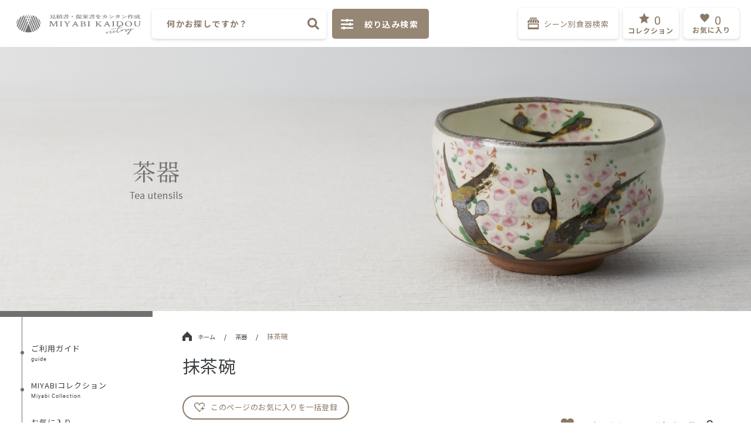

--- FILE ---
content_type: text/html; charset=UTF-8
request_url: https://miyabikaido.com/products/list?category_id=113
body_size: 43007
content:
<!DOCTYPE html>
<html lang="ja">
<head prefix="og: http://ogp.me/ns# fb: http://ogp.me/ns/fb# product: http://ogp.me/ns/product#">
    <meta charset="utf-8">
    <meta http-equiv="X-UA-Compatible" content="IE=Edge" /> 
    <meta name="viewport" content="width=device-width,initial-scale=1,user-scalable=no, shrink-to-fit=no">
    <meta name="eccube-csrf-token" content="s4k4p45ToOiZVtQJMZjb0vVuAen_JVhK0VlitKlNGi8">



    <meta name="description"  content="国内シェア日本一の美濃焼産地で生まれた業務用総合カタログの『みやび街道』グループです。美濃焼を中心に中華食器、和食器オープン、和食器単品、土鍋・アルミ鍋製品、民芸の器、洋食器、漆器、特選和食器（割烹食器）、特選洋食器、ギフト用食器、アウトレット食器など多数取り揃えています。" />
<link rel="canonical" href="https://miyabikaido.com/" />
<meta property="og:type" content="website" />
<meta property="og:site_name" content="みやび街道" />
<meta property="og:locale" content="jp"/>
<meta property="og:url" content="https://miyabikaido.com/" />
<meta property="og:title" content="みやび街道" />
<meta property="og:description" content="業務用食器総合カタログ" />
<meta property="og:image" content="https://miyabikaido.com/html/plugin/CustomizeWeb/assets/img/bg__img__top.jpg" />
<meta property="og:image:secure_url" content="https://miyabikaido.com/html/plugin/CustomizeWeb/assets/img/bg__img__top.jpg" />
<meta name="twitter:card" content="summary" />
<meta name="twitter:site" content="みやび街道" />
<meta name="twitter:title" content="みやび街道" />
<meta name="twitter:description" content="業務用食器総合カタログ" />
<meta name="baseUrl" content="https://miyabikaido.com/">
<meta name="twitter:image" content="https://miyabikaido.com/html/plugin/CustomizeWeb/assets/img/bg__img__top.jpg" />
<meta name="google-site-verification" content="DkPfxz4IbSbmQvpkZj8eFmQsiyucXFIX25obaiXX5hw" />
<link rel="icon" href="/html/plugin/CustomizeWeb/assets/favicon/favicon.ico">


                        <title>
                                    抹茶碗
                                                    の商品一覧 ｜みやび街道｜MIYABI KAIDOU
                            </title>
                                     
          
     <script type="text/javascript">
        WebFontConfig = {
        google: { families: [ "Noto+Sans+JP:400,500,700","Noto+Serif+JP:400,500,600,700","Libre+Baskerville:700","Tiro+Devanagari+Sanskrit:400" ] }
        };
        (function() {
        var wf = document.createElement("script");
        wf.src = "https://ajax.googleapis.com/ajax/libs/webfont/1/webfont.js";
        wf.type = "text/javascript";
        wf.async = "true";
        var s = document.getElementsByTagName("script")[0];
        s.parentNode.insertBefore(wf, s);
        })();
    </script>
    <style>
        body {
            font-family: 'Noto Sans JP', sans-serif;
            font-size: 14px;
            line-height: 1.4;
            letter-spacing: 1px;
            color: #3B4043;
        }
        .fa-star:before {
            content: "\f005";
        }
        .fa-heart:before {
            content: "\f004";
        }
        i{
            font-style: normal;
        }
        .tiro{
            font-family: 'Tiro Devanagari Sanskrit';
        }
        .serif{
            font-family: 'Noto Serif JP', serif;
        }
        .notosan{
            font-family: 'Noto Sans JP', sans-serif;
        }
     </style>
        <link rel="stylesheet" href="/html/plugin/CustomizeWeb/assets/css/style.css">
   <link rel="stylesheet" type="text/css" href="/html/plugin/CustomizeWeb/assets/css/css_/bootstrap.min.css">
    <link rel="icon" type="image/ico" href="/html/plugin/CustomizeWeb/assets/img/category/favicon.ico">
    <link rel="icon" href="/html/plugin/CustomizeWeb/assets/img/category/favicon.ico">
<link rel="icon" type="image/png" href="/html/plugin/CustomizeWeb/assets/img/category/android-chrome-36x36.png"/ >
<link rel="icon" type="image/png" href="/html/plugin/CustomizeWeb/assets/img/category/android-chrome-48x48.png"/ >
<link rel="icon" type="image/png" href="/html/plugin/CustomizeWeb/assets/img/category/android-chrome-192x192.png"/ >
<link rel="icon" type="image/png" href="/html/plugin/CustomizeWeb/assets/img/category/apple-touch-icon.png"/ >
                                                                                    <link rel="stylesheet" href="https://use.fontawesome.com/releases/v5.3.1/css/all.css">


            
                                 
    <link rel="stylesheet" href="/html/plugin/CustomizeWeb/assets/css/css_/iziModal.min.css">
    
    <link rel="stylesheet" href="/html/plugin/CustomizeWeb/assets/css/mylist.css">
   
   
   <link rel="stylesheet" href="/html/plugin/CustomizeWeb/assets/css/common_new.css">
   <link rel="stylesheet" href="/html/plugin/CustomizeWeb/assets/css/responsive_new.css">

    <link rel="stylesheet" type="text/css" href="/html/plugin/CustomizeWeb/assets/js/perfect-scrollbar-master/css/perfect-scrollbar.css" >
    <link rel="stylesheet" type="text/css" href="/html/plugin/CustomizeWeb/assets/css/css_/magnific-popup.css">
        <link rel='stylesheet' href="/html/plugin/CustomizeWeb/assets/css/lib/jquery-ui.css">
    <link rel="stylesheet" href="/html/plugin/CustomizeWeb/assets/css/list.css">
    <script src="https://cdn.jsdelivr.net/npm/lozad/dist/lozad.min.js"></script>
    <style>
        .bg-load-overlay{
            display: none !important;
        }
        .all_heart{
                opacity: 0.5;
                position: absolute;
                height: 20px;
                width: 20px;
                z-index: 1000;
        }
        .button-all-add{
            cursor: pointer;
        }
        .js-cart:after{
            display: block;
            content: '';
            width: 23px;
            height: 21px;
            background-repeat: no-repeat;
            background-position: center;
            background-size: cover;
        }
        .js-cart.add-cart:after{
            background-image: url("/html/plugin/CustomizeWeb/assets/icon/shopping-cart-1.png");
        }
        .js-cart.del-cart:after{
            background-image: url("/html/plugin/CustomizeWeb/assets/icon/shopping-cart-3.png");
        }
        #contents_{
            padding-top: 450px;
        }
        .center_backgroundimg_sp{
            display: none;
        }
        @media screen and (max-width: 1440px){
            /*#contents_{
                padding-top: 340px;
            }*/
        }
        /*#main_backgroundimg{
            top: 113px;
        }*/
        .nyuuka_text {
            color: red;
            border: 1px solid red;
            position: absolute;
            width: 100%;
            text-align: center;
            padding: 5px 0px;
        }
        .ec-searchnavRole{
            width: 100%;
        }
        .ec-searchnavRole .icon__home{
            width: 16px;
            margin-right: 10px;
            margin-top: -4px;
        }
        @media screen and (max-width: 768px){
            #contents_{
               padding-top: 0;
            }
            #main_backgroundimg{
                height: auto;
                position: static;
                padding-top: 88px;
            }
            .center_backgroundimg{
                display: none;
            }
            .center_backgroundimg_sp{
                display: block;
                width: 100%;
            }
        }
    </style>
   <script type="text/javascript" src="/html/plugin/CustomizeWeb/assets/js/js_/jquery-3.3.1.min.js"></script>
   <script src="/html/plugin/CustomizeWeb/assets/js/js_/viewport-extra.min.js"></script>
   <script>
       var widthscreen = window.innerWidth;
         if(widthscreen <= 480){
            new ViewportExtra(480)
            new ViewportExtra({ minWidth: 320, maxWidth: 480 })
         }else{
         }
   </script>

    <script src="/html/plugin/CustomizeWeb/assets/js/js_/jquery.lazy.min.js"></script>
    <script src="/html/plugin/CustomizeWeb/assets/js/js_/blazy.min.js"></script> 
    <script>
        $(function() {
            $.ajaxSetup({
                'headers': {
                    'ECCUBE-CSRF-TOKEN': $('meta[name="eccube-csrf-token"]').attr('content')
                }
            });

             $(document).ready(function(){
                      $('.lazy').lazy({
                    effect: 'fadeIn',
                    effectspeed: 1000,
                    threshold: 500
                });

        // setTimeout($("#header_fix").css({"opacity":"1"}),1);
         $(window).on('resize', function(){
               var widthscreen = window.innerWidth;
                 if(widthscreen <= 480){
                    new ViewportExtra(480)
                    new ViewportExtra({ minWidth: 320, maxWidth: 480 })
                 }else{
                 }
        });

    });
           

        });
    </script>
     <script type="text/javascript">
        $(function(){
  var ua = navigator.userAgent;
  var appVersion = window.navigator.appVersion.toLowerCase();
  if (ua.indexOf('iPad') > 0 || ua.indexOf('iPhone') > 0 || ua.indexOf('iPod') > 0 || ua.indexOf('Android') > 0 || appVersion.indexOf("msie 7.") != -1) {
        $("#___contents___").addClass("is-mobile2");
  }
    });
    </script>
                    <link rel="stylesheet" href="/html/user_data/assets/css/customize.css">


<!-- Google Tag Manager -->
<script>(function(w,d,s,l,i){w[l]=w[l]||[];w[l].push({'gtm.start':
new Date().getTime(),event:'gtm.js'});var f=d.getElementsByTagName(s)[0],
j=d.createElement(s),dl=l!='dataLayer'?'&l='+l:'';j.async=true;j.src=
'https://www.googletagmanager.com/gtm.js?id='+i+dl;f.parentNode.insertBefore(j,f);
})(window,document,'script','dataLayer','GTM-MHZSPM9');</script>
<!-- End Google Tag Manager -->


</head>
<body id="page_product_list" class=" product_page">

<!-- Google Tag Manager (noscript) -->
<noscript><iframe src="https://www.googletagmanager.com/ns.html?id=GTM-MHZSPM9"
height="0" width="0" style="display:none;visibility:hidden"></iframe></noscript>
<!-- End Google Tag Manager (noscript) -->



<div class="ec-layoutRole " id="___contents___">
            <div id="header_" class="header">
        <div class="ec-layoutRole__header" id="header_fix">
                <!-- ▼ロゴ -->
            
<div class="ec-headerRole">
    <div class="ec-headerRole__title">
        <div class="ec-headerTitle">
            <div class="ec-headerTitle__title">
                <div class="shopname_title">
                    <a href="https://miyabikaido.com/">
                       <img class="logo_top " src="/html/plugin/CustomizeWeb/assets/img/logo-full.png" alt="logo">
                    </a>
                     
                </div>
            </div>
        </div>
    </div>
</div>

        <!-- ▲ロゴ -->
    <!-- ▼ヘッダー(商品検索・ログインナビ・カート) -->
            
  


<div class="ec-headerNaviRole" >
    <div class="ec-headerNaviRole__left" id="ec-header_left">
        <div class="ec-headerNaviRole__search">
             <form id="form-main-speed"  class="form form-search-head p-0 justify-content-center d-lg-dnone searchform" name="frm_search_speed" method="post" action="/products/list">
	<input id="namelv1" type="text" name="name1" placeholder="何かお探しですか？"> 
	<input type="hidden" name="orderby" value="0">
	<input class="_searchtopspeed" type="submit" value>
</form>
        </div>
        <div class="ec-headerRole__navSP">
            <div class="ec-headerNavSP NavSP_plugin">
    <img src="/html/plugin/CustomizeWeb/assets/icon/menu_phone_color.png" alt="">
</div>


        </div>
    <!-- </div> -->
    <!-- <div class="ec-headerNaviRole__center"> -->
      <div class="search_right">
          <button class="trigger-custom button_search_right" data-izimodal-open="#modal-custom" data-izimodal-transitionin="fadeInDown">
                   <div class="ec-icon">
                          <i class="fas fa-sliders-h"></i>
                          <span class="fill-search">絞り込み検索</span>
                   </div>
                                 </button>
                     </div>
      
        
    </div>
    <div class="ec-headerNaviRole__right ">
        <div class="ec-headerRole__favorite edit">
            <div class="searchbyscene">
	<a href="https://miyabikaido.com/products/scene">
		<div class="searchbyscene-inner">
			<svg id="iconmonstr-shop-13" xmlns="http://www.w3.org/2000/svg" width="20" height="20" viewBox="0 0 20 20">
			  <path id="shop__cart" data-name="iconmonstr-shop-13" d="M8.333,7.5V6.585L9.206,2.5h1.588l.873,4.083V7.5a1.667,1.667,0,1,1-3.333,0Zm4.167,0a1.709,1.709,0,0,0,1.667,1.667,1.636,1.636,0,0,0,1.666-1.583V6.668L13.337,2.5H11.717L12.5,6.585V7.5Zm-8.333.057a1.668,1.668,0,0,0,3.333,0V6.642L8.283,2.5H6.663l-2.5,4.143ZM.833,10H19.167V20H.833ZM2.5,16.667h15v-5H2.5Zm.833-9.11V6.642L5.739,2.5H4.061L0,6.642v.915a1.668,1.668,0,0,0,3.333,0ZM15.939,2.5H14.261l2.406,4.085V7.5a1.708,1.708,0,0,0,1.667,1.667A1.659,1.659,0,0,0,20,7.557V6.642L15.939,2.5ZM15.833,0H4.167V1.667H15.833Z" fill="#8b7965"/>
			</svg>

			<div class="searchbyscene__text">シーン別食器検索</div>
		</div>
	</a>
</div>
<div class="searchbyscene_sp">
	<a class="searchbyscene_sp-inner" class="" href="https://miyabikaido.com/products/scene">
		<div><svg xmlns="http://www.w3.org/2000/svg" width="21.365" height="19.182" viewBox="0 0 21.365 19.182">
			<path id="パス_1792" data-name="パス 1792" d="M2326.6,328.87v-2.885h0a.475.475,0,0,0-.045-.2l-1.321-2.806a.365.365,0,0,0-.324-.223h-17.985a.365.365,0,0,0-.324.223l-1.321,2.806a.475.475,0,0,0-.045.2h0v2.885a2.947,2.947,0,0,0,1.044,2.3v10.337a.4.4,0,0,0,.369.426h18.539a.4.4,0,0,0,.369-.426V331.172a2.947,2.947,0,0,0,1.044-2.3Zm-20.627,0v-2.459h3.387v2.459a1.711,1.711,0,1,1-3.387,0Zm4.125,0v-2.459h3.387v2.459a1.711,1.711,0,1,1-3.387,0Zm7.512,0a1.711,1.711,0,1,1-3.387,0v-2.459h3.387Zm-11.387-3.311.92-1.955h17.546l.92,1.955Zm12.125.851h3.387v2.459a1.711,1.711,0,1,1-3.387,0Zm4.023,14.672h-4.761v-8.32h4.761Zm-7.345-3.926h-6.3v-4.394h6.3Zm9.141-6.334a1.84,1.84,0,0,1-1.694-1.953v-2.459h3.387v2.459h0A1.84,1.84,0,0,1,2324.171,330.823Z" transform="translate(-2305.238 -322.753)" fill="#8b7965"/></svg>
		</div>
		<div class="searchbyscene_sp-title">シーン別</div>
	</a>
</div>
        </div>
        <!-- <div class="ec-headerNaviRole__nav"> -->
        <div class="ec-headerRole__favorite">
                <script type="text/javascript">
        $(function(){
            $('#myfavoriteitem').on('click','.js-favorite-del', function(e) {
               
                var id_fav=$(this).attr('data-fav');
                var id_product=$(this).attr('data-id');
                var link=$(this).attr('data-link');
                var id_class = $(this).attr('data-productclass');
                $.ajax({
                    url:  link,
                    type: 'POST',
                    dataType: 'json',
                    data: {
                        id_product:id_product,
                        id_fav:id_fav,
                        data_flg: 'del'
                    }

                }).done(function(data) {

                    $("#item_favorite_"+id_class).remove();
                     $("#_favorite_page_ #row_"+id_class).remove();
                    $("#js-favorite_s"+id_product).addClass('add');
                    $("#js-favorite_s"+id_product).attr('data-flg','add');
                    $("#js-favorite_s"+id_product).removeClass('del');

                    var count = $("#myfavoriteitem > .ec-favoriteNaviIsset__cart ").length;
                    
                    $("#_favorite_cnt").text(count);
                    $("#_favorite_cnt_sp").text(count);
                    var jsrow = document.querySelectorAll('.js-row');
                       
                    jsrow.forEach(function(e,i){
                       
                       e.children[2].children[0].value = i + 1;
                       e.children[1].setAttribute("data-i",i);
                        
                    });
                    if(count == 0){
                       $(".ec-favoriteNaviIsset").remove();
                            var favNull = "<div class='ec-favoriteNaviNull'>";
                            favNull += "<div class='ec-favoriteNaviNull__message'>現在MIYABIコレクションは<br>ございません";
                            favNull +="</div></div>";
                            $(".ec-headerRole__favorite_child").append(favNull);
                        }
                    if(count < 4){
                       
                        $("#myfavoriteitem .ec-favoriteNaviIsset__cart").removeClass("items-child2");
                        if (ps1) ps1.destroy();
                            ps1.destroy();
                        }
                }).fail(function(data) {
                }).always(function(data) {
                });
            });
        });
    </script>

<div class="ec-headerRole__favorite_child">

    <div class="ec-favoriteNavi">
        <div class="ec-favoriteNavi__inner">
                        <svg xmlns="http://www.w3.org/2000/svg" width="18" height="18" viewBox="0 0 18 18">
              <g id="グループ_5949" data-name="グループ 5949" transform="translate(-8926 9977)">
                <rect id="長方形_2885" data-name="長方形 2885" width="18" height="18" transform="translate(8926 -9977)" fill="none"/>
                <path id="svg__star" data-name="パス 1854" d="M9,0l2.751,6.116L18,6.979l-4.548,4.371L14.562,18,9,14.584,3.437,18l1.111-6.649L0,6.979l6.249-.863Z" transform="translate(8926 -9977)" fill="#8b7965"/>
              </g>
            </svg>

            <div class="ec-cartNavi__badge en" id="_favorite_cnt">0</div>
        </div>
        <div class="ec-favoriteNavi__text">コレクション</div>
        <div class="ec-cartNavi__label">
           
        </div>
    </div>
            <div class="ec-favoriteNaviNull">
            <div class="ec-favoriteNaviNull__message">
               現在MIYABIコレクションは<br>ございません。
            </div>
        </div>
    </div>


            
        </div>
        <div class="ec-headerRole__cart">
                <script type="text/javascript">

    
        var cart = "<div class='ec-cartNaviIsset'>";
            cart += "<div class='mylist_inner'><div id='mylist_item'></div></div>";
            cart += "<div class='ec-cartNaviIsset__action'>";
            cart += "<a class='btn_css btn_css1 ec-blockBtn--action type_page_link' href='https://miyabikaido.com/cart'>お気に入りをみる</a>";
            cart += "</div></div>";
        var cartNull = "<div class='ec-cartNaviNull'>";
            cartNull += "<div class='ec-cartNaviNull__message'>現在お気に入り商品は<br>ございません。";
            cartNull +="</div></div>";
            var createForm = function (action, data) {
                var $form = $('<form action="' + action + '" method="post"></form>');
                for (input in data) {
                    if (data.hasOwnProperty(input)) {
                        $form.append('<input name="' + input + '" value="' + data[input] + '">');
                    }
                }
                return $form;
            };
        $(document).ready(function(){
            
            $(".ec-cartNaviWrap").on("click",".js-mylist-del",function(e){

                e.preventDefault();
                var item_id = $(this).attr("data-cartid");
                var item_classid = $(this).attr("data-classed");
                var $form = createForm($(this).attr("data-link"), { _token: $(this).attr("token-for-anchor"),product_flg:"del",quantity:1,product_id:$(this).attr("data-cartid"),ProductClass:$(this).attr("data-classed") }).hide();
                    $("body").append($form);
                    var result=$form.serializeArray();
                
                $.ajax({
                    url:$(this).attr("data-link"),
                    type: "post",
                    data: result,
                    dataType: 'json'
                }).done(function(data){
                    if(data.done == false){
                        if(data.messages[0] == "error"){
                            console.log("error");
                        }
                    } else if(data.messages[0] =="現時点で購入できない商品が含まれておりました。該当商品をカートから削除しました。"){
                        alert('現時点で購入できない商品が含まれておりました。該当商品をカートから削除しました。');
                    }else{
                        $("#_item_"+item_classid).remove();
                        $("#_cart_page_ #row_"+item_classid).remove();

                        $("#btn_p"+item_classid).addClass("add-cart");
                        $("#btn_p"+item_classid).removeClass("del-cart");
                        $("#btn_p"+item_classid).attr("data-flg","add");
                        $("#js-button_s"+item_classid).addClass("add");
                        $("#js-button_s"+item_classid).removeClass("del");
                        $("#js-button_s"+item_classid).attr("data-flg","add");
                        var jsrow = document.querySelectorAll('.js-row');
                       
                        jsrow.forEach(function(e,i){
                           
                           e.children[2].children[0].value = i + 1;
                           e.children[1].setAttribute("data-i",i);
                            
                        });

                        // var total = 0;
                        // jsrow.forEach(function(e,i){
                        //    var price = parseInt(e.children[6].children[0].children[0].textContent.replace(",",""));
                        //     total =total + price;
                           
                        // });
                        // total = total.toString().replace(/\B(?=(\d{3})+(?!\d))/g, ",");
                        //  $("#price_total").text(total);





                        
                        var count=$("#mylist_item > .ec-cartNaviIsset__cart").length;
                        $("#mylist_cnt").text(count);
                        $("#mylist_cnt_sp").text(count);
                        $("#showlist_cnt").text(count);
                        
                        if(count <= 0){
                            $(".ec-cartNaviIsset").remove();
                            $(".ec-cartNaviWrap").append(cartNull);
                        }
                        if(count < 4){
                            $("#mylist_item .ec-cartNaviIsset__cart").removeClass("items-child");
                            if (ps) ps.destroy();
                        }
                    }
                }).fail(function(data) {
                });
            });
         });

    </script>






<div class="ec-cartNaviWrap">
    <div class="ec-cartNavi" id="_cart_item_">

        <!-- <i class="ec-cartNavi__icon fas fa-shopping-cart"> -->
                    <div class="ec_cart_plugin">
            <div class="ec_cart_plugin__inner">
                                <svg xmlns="http://www.w3.org/2000/svg" width="18" height="18" viewBox="0 0 18 18">
                  <g id="グループ_5948" data-name="グループ 5948" transform="translate(-8949 9977)">
                    <rect id="長方形_2886" data-name="長方形 2886" width="18" height="18" transform="translate(8949 -9977)" fill="none"/>
                    <path id="svg__heart" d="M7.695,3.152A4.085,4.085,0,0,0,0,5.1C0,8.192,3.572,11.35,7.695,15.579,11.818,11.35,15.389,8.192,15.389,5.1,15.389.6,9.7-.4,7.695,3.152Z" transform="translate(8950.305 -9975.579)" fill="#8b7965"/>
                  </g>
                </svg>

                <div class="ec-cartNavi__badge card_number en " id="mylist_cnt">0</div>
            </div>
            <div class="ec-cartNavi__text">お気に入り</div>
               
            
                    </div>
        <div class="ec-cartNavi__label">
           <!--  <div id="_number_count" class="">+1</div> -->
            <!-- <div class="ec-cartNavi__price en" id="mylist_price"></div> -->
        </div>
    </div>

            <div class="ec-cartNaviNull">
            <div class="ec-cartNaviNull__message">
               現在お気に入り商品は<br>
               ございません。
            </div>
        </div>
    </div>

        </div>
        <div class="ec-headerRole__navSP">
            <div class="ec-headerNavSP NavSP_plugin">
    <img src="/html/plugin/CustomizeWeb/assets/icon/menu_phone_color.png" alt="">
</div>


        </div>
    </div>

</div>

        <!-- ▲ヘッダー(商品検索・ログインナビ・カート) -->

           
        </div>
    </div>
        
    <!-- <div id="luxy"> -->

                <div class="ec-layoutRole__contentTop">
                <!-- ▼vsearch_sp -->
            <div class="listmenu_sp_vsearch">
				<ul id="vSearchIcon" style="display: none;">
															<li>
															<a href="https://miyabikaido.com/tanpinlist?category_id=1">
														<div class="icon_cate_list">
																<img src="/html/plugin/CustomizeWeb/assets/img/icon_category/Neostyle.png" alt="">
																<div>ネオスタイル</div>
							</div>
								</a>
						</li>
																				<li>
															<a href="https://miyabikaido.com/tanpinlist?category_id=2">
														<div class="icon_cate_list">
																<img src="/html/plugin/CustomizeWeb/assets/img/icon_category/Sashimi.png" alt="">
																<div>刺身・向付</div>
							</div>
								</a>
						</li>
																				<li>
															<a href="https://miyabikaido.com/tanpinlist?category_id=3">
														<div class="icon_cate_list">
																<img src="/html/plugin/CustomizeWeb/assets/img/icon_category/Bowl.png" alt="">
																<div>鉢</div>
							</div>
								</a>
						</li>
																				<li>
															<a href="https://miyabikaido.com/tanpinlist?category_id=4">
														<div class="icon_cate_list">
																<img src="/html/plugin/CustomizeWeb/assets/img/icon_category/Small.png" alt="">
																<div>小付・珍味</div>
							</div>
								</a>
						</li>
																				<li>
															<a href="https://miyabikaido.com/tanpinlist?category_id=5">
														<div class="icon_cate_list">
																<img src="/html/plugin/CustomizeWeb/assets/img/icon_category/Shokado.png" alt="">
																<div>松花堂</div>
							</div>
								</a>
						</li>
																				<li>
															<a href="https://miyabikaido.com/tanpinlist?category_id=6">
														<div class="icon_cate_list">
																<img src="/html/plugin/CustomizeWeb/assets/img/icon_category/Lidded.png" alt="">
																<div>蓋物</div>
							</div>
								</a>
						</li>
																				<li>
															<a href="https://miyabikaido.com/tanpinlist?category_id=7">
														<div class="icon_cate_list">
																<img src="/html/plugin/CustomizeWeb/assets/img/icon_category/Steamed.png" alt="">
																<div>むし碗・土瓶むし</div>
							</div>
								</a>
						</li>
																				<li>
															<a href="https://miyabikaido.com/tanpinlist?category_id=8">
														<div class="icon_cate_list">
																<img src="/html/plugin/CustomizeWeb/assets/img/icon_category/Appetizer.png" alt="">
																<div>前菜皿</div>
							</div>
								</a>
						</li>
																				<li>
															<a href="https://miyabikaido.com/tanpinlist?category_id=9">
														<div class="icon_cate_list">
																<img src="/html/plugin/CustomizeWeb/assets/img/icon_category/Long.png" alt="">
																<div>長皿</div>
							</div>
								</a>
						</li>
																				<li>
															<a href="https://miyabikaido.com/tanpinlist?category_id=10">
														<div class="icon_cate_list">
																<img src="/html/plugin/CustomizeWeb/assets/img/icon_category/Soba.png" alt="">
																<div>そば用品・麺鉢</div>
							</div>
								</a>
						</li>
																				<li>
															<a href="https://miyabikaido.com/tanpinlist?category_id=11">
														<div class="icon_cate_list">
																<img src="/html/plugin/CustomizeWeb/assets/img/icon_category/Tonsui.png" alt="">
																<div>天皿・呑水</div>
							</div>
								</a>
						</li>
																				<li>
															<a href="https://miyabikaido.com/tanpinlist?category_id=12">
														<div class="icon_cate_list">
																<img src="/html/plugin/CustomizeWeb/assets/img/icon_category/Japanese.png" alt="">
																<div>和皿</div>
							</div>
								</a>
						</li>
																				<li>
															<a href="https://miyabikaido.com/tanpinlist?category_id=13">
														<div class="icon_cate_list">
																<img src="/html/plugin/CustomizeWeb/assets/img/icon_category/Morizara.png" alt="">
																<div>盛皿</div>
							</div>
								</a>
						</li>
																				<li>
															<a href="https://miyabikaido.com/tanpinlist?category_id=14">
														<div class="icon_cate_list">
																<img src="/html/plugin/CustomizeWeb/assets/img/icon_category/Large.png" alt="">
																<div>大鉢</div>
							</div>
								</a>
						</li>
																				<li>
															<a href="https://miyabikaido.com/tanpinlist?category_id=15">
														<div class="icon_cate_list">
																<img src="/html/plugin/CustomizeWeb/assets/img/icon_category/Sake.png" alt="">
																<div>酒器</div>
							</div>
								</a>
						</li>
																				<li>
															<a href="https://miyabikaido.com/tanpinlist?category_id=16">
														<div class="icon_cate_list">
																<img src="/html/plugin/CustomizeWeb/assets/img/icon_category/Cutlery.png" alt="">
																<div>カトラリー</div>
							</div>
								</a>
						</li>
																				<li>
															<a href="https://miyabikaido.com/tanpinlist?category_id=17">
														<div class="icon_cate_list">
																<img src="/html/plugin/CustomizeWeb/assets/img/icon_category/Takujou.png" alt="">
																<div>卓上小物・カスター</div>
							</div>
								</a>
						</li>
																				<li>
															<a href="https://miyabikaido.com/tanpinlist?category_id=19">
														<div class="icon_cate_list">
																<img src="/html/plugin/CustomizeWeb/assets/img/icon_category/Don.png" alt="">
																<div>丼・茶碗</div>
							</div>
								</a>
						</li>
																				<li>
															<a href="https://miyabikaido.com/tanpinlist?category_id=20">
														<div class="icon_cate_list">
																<img src="/html/plugin/CustomizeWeb/assets/img/icon_category/Tea.png" alt="">
																<div>茶器</div>
							</div>
								</a>
						</li>
																				<li>
															<a href="https://miyabikaido.com/tanpinlist?category_id=21">
														<div class="icon_cate_list">
																<img src="/html/plugin/CustomizeWeb/assets/img/icon_category/HORECA.png" alt="">
																<div>ＨＯＲＥＣＡ</div>
							</div>
								</a>
						</li>
																				<li>
															<a href="https://miyabikaido.com/tanpinlist?category_id=22">
														<div class="icon_cate_list">
																<img src="/html/plugin/CustomizeWeb/assets/img/icon_category/Western.png" alt="">
																<div>洋陶単品</div>
							</div>
								</a>
						</li>
																				<li>
															<a href="https://miyabikaido.com/tanpinlist?category_id=23">
														<div class="icon_cate_list">
																<img src="/html/plugin/CustomizeWeb/assets/img/icon_category/Cup.png" alt="">
																<div>カップ</div>
							</div>
								</a>
						</li>
																				<li>
															<a href="https://miyabikaido.com/tanpinlist?category_id=24">
														<div class="icon_cate_list">
																<img src="/html/plugin/CustomizeWeb/assets/img/icon_category/Chinese.png" alt="">
																<div>中華単品</div>
							</div>
								</a>
						</li>
																				<li>
															<a href="https://miyabikaido.com/tanpinlist?category_id=26">
														<div class="icon_cate_list">
																<img src="/html/plugin/CustomizeWeb/assets/img/icon_category/Shigaraki.png" alt="">
																<div>信楽焼(たぬき)・まねき猫</div>
							</div>
								</a>
						</li>
																				<li>
															<a href="https://miyabikaido.com/tanpinlist?category_id=25">
														<div class="icon_cate_list">
																<img src="/html/plugin/CustomizeWeb/assets/img/icon_category/Nabe.png" alt="">
																<div>鍋</div>
							</div>
								</a>
						</li>
																				<li>
															<a href="https://miyabikaido.com/tanpinlist?category_id=27">
														<div class="icon_cate_list">
																<img src="/html/plugin/CustomizeWeb/assets/img/icon_category/Shikki.png" alt="">
																<div>漆器</div>
							</div>
								</a>
						</li>
																				<li>
															<a href="https://miyabikaido.com/openlist?category_id=28">
														<div class="icon_cate_list">
																<img src="/html/plugin/CustomizeWeb/assets/img/icon_category/Open_J.png" alt="">
																<div>和陶オープン</div>
							</div>
								</a>
						</li>
																				<li>
															<a href="https://miyabikaido.com/openlist?category_id=29">
														<div class="icon_cate_list">
																<img src="/html/plugin/CustomizeWeb/assets/img/icon_category/Open_W.png" alt="">
																<div>洋陶オープン</div>
							</div>
								</a>
						</li>
																				<li>
															<a href="https://miyabikaido.com/openlist?category_id=30">
														<div class="icon_cate_list">
																<img src="/html/plugin/CustomizeWeb/assets/img/icon_category/Open_C.png" alt="">
																<div>中華オープン</div>
							</div>
								</a>
						</li>
																				<li>
															<a href="https://miyabikaido.com/tanpinlist?category_id=18">
														<div class="icon_cate_list">
																<img src="/html/plugin/CustomizeWeb/assets/img/icon_category/etc.png" alt="">
																<div>その他</div>
							</div>
								</a>
						</li>
												</ul>
			</div>
        <!-- ▲vsearch_sp -->

        </div>
    
    <div class="ec-layoutRole__contents" id="contents_">
                            <div class="ec-layoutRole__left"  >
                <div class="ec-layoutRole__left_fixed" id="myfixed"> 
                        <!-- ▼カテゴリナビ(PC) -->
            



<div id="sidebar">
    <div class="sidebar_frame">&nbsp;</div>
    <div class="sidebar_space">&nbsp;</div>
    <div id="global-nav">
        <ul id="ul-main">
            <li class="utsuwa_guide">
                
                <a href="https://miyabikaido.com/guide">
                    <div class="pii">
                        <svg xmlns="http://www.w3.org/2000/svg" width="6" height="6" viewBox="0 0 6 6">
                          <path class="pi" id="パス_1838" data-name="パス 1838" d="M3,0A3,3,0,1,1,0,3,3,3,0,0,1,3,0Z" fill="#707070"/>
                        </svg>
                    </div>
                    <table>
                        <tr>
                            <td> <div class="text_ja">ご利用ガイド</div></td>
                        </tr>
                        <tr>
                            <td><div class="text_en">guide</div></td>
                        </tr>
                    </table>
                    
                   
                    
                </a>
            </li>
            
            <li class="utsuwa_colecttion">
                
                <a href="https://miyabikaido.com/collection">
                    <div class="pii">
                        <svg xmlns="http://www.w3.org/2000/svg" width="6" height="6" viewBox="0 0 6 6">
                          <path class="pi" id="パス_1838" data-name="パス 1838" d="M3,0A3,3,0,1,1,0,3,3,3,0,0,1,3,0Z" fill="#707070"/>
                        </svg>
                    </div>
                    <table>
                        <tr>
                            <td> <div class="text_ja">MIYABIコレクション</div></td>
                        </tr>
                        <tr>
                            <td><div class="text_en">Miyabi Collection</div></td>
                        </tr>
                    </table>
                </a>
            </li>
            <li class="utsuwa_favorite">
                
                <a href="https://miyabikaido.com/cart">
                    <div class="pii">
                        <svg xmlns="http://www.w3.org/2000/svg" width="6" height="6" viewBox="0 0 6 6">
                          <path class="pi" id="パス_1838" data-name="パス 1838" d="M3,0A3,3,0,1,1,0,3,3,3,0,0,1,3,0Z" fill="#707070"/>
                        </svg>
                    </div>
                    <table>
                        <tr>
                            <td> <div class="text_ja">お気に入り</div></td>
                        </tr>
                        <tr>
                            <td><div class="text_en">favorite</div></td>
                        </tr>
                    </table>
                    
                   
                    
                </a>
            </li>
            <li class="utsuwa_pdtdownload">
                
                <a href="/html/user_data/assets/pdf/miyabi_vol5.pdf" target="_blank">
                    <div class="pii">
                        <svg xmlns="http://www.w3.org/2000/svg" width="6" height="6" viewBox="0 0 6 6">
                          <path class="pi" id="パス_1838" data-name="パス 1838" d="M3,0A3,3,0,1,1,0,3,3,3,0,0,1,3,0Z" fill="#707070"/>
                        </svg>
                    </div>
                    <table>
                        <tr>
                            <td> <div class="text_ja">カタログPDFダウンロード</div></td>
                        </tr>
                        <tr>
                            <td><div class="text_en">PDF download</div></td>
                        </tr>
                    </table>
                </a>
            </li>
            <li class="sidebar_space">&nbsp;</li>
            <li class="sidebar_frame">&nbsp;</li>
            <li class="all_menu" style="">取り扱い商品</li>
            <li class="sidebar_frame1">&nbsp;</li>
            
            <li><a href="/products/list?typesearch=searchtable2&onlysp=1"><img src="/html/plugin/CustomizeWeb/assets/img/btn_outlet_navi.jpg" alt=""></a></li>
                        <li><a href="/products/list?typesearch=searchtable2&giftonly=1"><img src="/html/plugin/CustomizeWeb/assets/img/btn_gift_navi.jpg" alt=""></a></li>
                                                                        <li data-color="#989898" class="notscroll sub-menu" data-active="native" onMouseOver="this.style.background ='#989898'" onMouseOut="this.style.background ='#fff'">
                            <a class="a_null" style data-color="#989898" click-active="native" >
                                <div class="pii">
                                    <svg xmlns="http://www.w3.org/2000/svg" width="6" height="6" viewBox="0 0 6 6">
                                      <path class="pi" id="パス_1838" data-name="パス 1838" d="M3,0A3,3,0,1,1,0,3,3,3,0,0,1,3,0Z" fill="#707070" style="fill:#989898"/>
                                    </svg>
                                </div>
                                <table>
                                    <tr>
                                        
                                        <td>
                                            <div class="text_ja">ネオスタイル</div>
                                        </td>
                                    </tr>
                                    <tr>
                                        <td>
                                            <div class="text_en en">Neostyle</div>
                                        </td>
                                    </tr>
                                </table>
                            </a>
                            <div class="popup_menu" style="background-color: #989898">
                               
                                <div class="popup_menu2">
                                    <ul class="sub-menu-nav notscroll">
                                                                            <li class="notscroll"><a class="cool-link" href="https://miyabikaido.com/products/list?category_id=31">リゾート</a></li>
                                                                            <li class="notscroll"><a class="cool-link" href="https://miyabikaido.com/products/list?category_id=32">寿司バー</a></li>
                                                                            <li class="notscroll"><a class="cool-link" href="https://miyabikaido.com/products/list?category_id=33">懐石</a></li>
                                                                            <li class="notscroll"><a class="cool-link" href="https://miyabikaido.com/products/list?category_id=34">フレンチ</a></li>
                                                                            <li class="notscroll"><a class="cool-link" href="https://miyabikaido.com/products/list?category_id=35">イタリアン</a></li>
                                                                            <li class="notscroll"><a class="cool-link" href="https://miyabikaido.com/products/list?category_id=36">ナチュラル</a></li>
                                                                            <li class="notscroll"><a class="cool-link" href="https://miyabikaido.com/products/list?category_id=37">アジアン</a></li>
                                    
                                    </ul>
                                </div>
                            </div>
                        </li>

                                                                                                            <li data-color="#E2A495" class="notscroll sub-menu" data-active="native" onMouseOver="this.style.background ='#E2A495'" onMouseOut="this.style.background ='#fff'">
                            <a class="a_null" style data-color="#E2A495" click-active="native" >
                                <div class="pii">
                                    <svg xmlns="http://www.w3.org/2000/svg" width="6" height="6" viewBox="0 0 6 6">
                                      <path class="pi" id="パス_1838" data-name="パス 1838" d="M3,0A3,3,0,1,1,0,3,3,3,0,0,1,3,0Z" fill="#707070" style="fill:#E2A495"/>
                                    </svg>
                                </div>
                                <table>
                                    <tr>
                                        
                                        <td>
                                            <div class="text_ja">刺身・向付</div>
                                        </td>
                                    </tr>
                                    <tr>
                                        <td>
                                            <div class="text_en en">Sashimi, Mukozuke</div>
                                        </td>
                                    </tr>
                                </table>
                            </a>
                            <div class="popup_menu" style="background-color: #E2A495">
                               
                                <div class="popup_menu2">
                                    <ul class="sub-menu-nav notscroll">
                                                                            <li class="notscroll"><a class="cool-link" href="https://miyabikaido.com/products/list?category_id=38">刺身・向付</a></li>
                                                                            <li class="notscroll"><a class="cool-link" href="https://miyabikaido.com/products/list?category_id=39">向付</a></li>
                                    
                                    </ul>
                                </div>
                            </div>
                        </li>

                                                                                                            <li data-color="#E2A495" class="notscroll sub-menu" data-active="native" onMouseOver="this.style.background ='#E2A495'" onMouseOut="this.style.background ='#fff'">
                            <a class="a_null" style data-color="#E2A495" click-active="native" >
                                <div class="pii">
                                    <svg xmlns="http://www.w3.org/2000/svg" width="6" height="6" viewBox="0 0 6 6">
                                      <path class="pi" id="パス_1838" data-name="パス 1838" d="M3,0A3,3,0,1,1,0,3,3,3,0,0,1,3,0Z" fill="#707070" style="fill:#E2A495"/>
                                    </svg>
                                </div>
                                <table>
                                    <tr>
                                        
                                        <td>
                                            <div class="text_ja">鉢</div>
                                        </td>
                                    </tr>
                                    <tr>
                                        <td>
                                            <div class="text_en en">Bowl</div>
                                        </td>
                                    </tr>
                                </table>
                            </a>
                            <div class="popup_menu" style="background-color: #E2A495">
                               
                                <div class="popup_menu2">
                                    <ul class="sub-menu-nav notscroll">
                                                                            <li class="notscroll"><a class="cool-link" href="https://miyabikaido.com/products/list?category_id=40">中鉢</a></li>
                                                                            <li class="notscroll"><a class="cool-link" href="https://miyabikaido.com/products/list?category_id=41">小鉢</a></li>
                                                                            <li class="notscroll"><a class="cool-link" href="https://miyabikaido.com/products/list?category_id=42">高台小鉢</a></li>
                                                                            <li class="notscroll"><a class="cool-link" href="https://miyabikaido.com/products/list?category_id=43">丸小鉢</a></li>
                                                                            <li class="notscroll"><a class="cool-link" href="https://miyabikaido.com/products/list?category_id=44">変形小鉢</a></li>
                                                                            <li class="notscroll"><a class="cool-link" href="https://miyabikaido.com/products/list?category_id=45">角小鉢</a></li>
                                                                            <li class="notscroll"><a class="cool-link" href="https://miyabikaido.com/products/list?category_id=46">組小鉢</a></li>
                                    
                                    </ul>
                                </div>
                            </div>
                        </li>

                                                                                                            <li data-color="#E2A495" class="notscroll sub-menu" data-active="native" onMouseOver="this.style.background ='#E2A495'" onMouseOut="this.style.background ='#fff'">
                            <a class="a_null" style data-color="#E2A495" click-active="native" >
                                <div class="pii">
                                    <svg xmlns="http://www.w3.org/2000/svg" width="6" height="6" viewBox="0 0 6 6">
                                      <path class="pi" id="パス_1838" data-name="パス 1838" d="M3,0A3,3,0,1,1,0,3,3,3,0,0,1,3,0Z" fill="#707070" style="fill:#E2A495"/>
                                    </svg>
                                </div>
                                <table>
                                    <tr>
                                        
                                        <td>
                                            <div class="text_ja">小付・珍味</div>
                                        </td>
                                    </tr>
                                    <tr>
                                        <td>
                                            <div class="text_en en">Small, Delicacy</div>
                                        </td>
                                    </tr>
                                </table>
                            </a>
                            <div class="popup_menu" style="background-color: #E2A495">
                               
                                <div class="popup_menu2">
                                    <ul class="sub-menu-nav notscroll">
                                                                            <li class="notscroll"><a class="cool-link" href="https://miyabikaido.com/products/list?category_id=47">小付</a></li>
                                                                            <li class="notscroll"><a class="cool-link" href="https://miyabikaido.com/products/list?category_id=48">珍味</a></li>
                                    
                                    </ul>
                                </div>
                            </div>
                        </li>

                                                                                                            <li data-color="#E2A495" class="notscroll sub-menu" data-active="native" onMouseOver="this.style.background ='#E2A495'" onMouseOut="this.style.background ='#fff'">
                            <a class="a_null" style data-color="#E2A495" click-active="native" >
                                <div class="pii">
                                    <svg xmlns="http://www.w3.org/2000/svg" width="6" height="6" viewBox="0 0 6 6">
                                      <path class="pi" id="パス_1838" data-name="パス 1838" d="M3,0A3,3,0,1,1,0,3,3,3,0,0,1,3,0Z" fill="#707070" style="fill:#E2A495"/>
                                    </svg>
                                </div>
                                <table>
                                    <tr>
                                        
                                        <td>
                                            <div class="text_ja">松花堂</div>
                                        </td>
                                    </tr>
                                    <tr>
                                        <td>
                                            <div class="text_en en">Shokado bento</div>
                                        </td>
                                    </tr>
                                </table>
                            </a>
                            <div class="popup_menu" style="background-color: #E2A495">
                               
                                <div class="popup_menu2">
                                    <ul class="sub-menu-nav notscroll">
                                                                            <li class="notscroll"><a class="cool-link" href="https://miyabikaido.com/products/list?category_id=49">松花堂</a></li>
                                    
                                    </ul>
                                </div>
                            </div>
                        </li>

                                                                                                            <li data-color="#E2A495" class="notscroll sub-menu" data-active="native" onMouseOver="this.style.background ='#E2A495'" onMouseOut="this.style.background ='#fff'">
                            <a class="a_null" style data-color="#E2A495" click-active="native" >
                                <div class="pii">
                                    <svg xmlns="http://www.w3.org/2000/svg" width="6" height="6" viewBox="0 0 6 6">
                                      <path class="pi" id="パス_1838" data-name="パス 1838" d="M3,0A3,3,0,1,1,0,3,3,3,0,0,1,3,0Z" fill="#707070" style="fill:#E2A495"/>
                                    </svg>
                                </div>
                                <table>
                                    <tr>
                                        
                                        <td>
                                            <div class="text_ja">蓋物</div>
                                        </td>
                                    </tr>
                                    <tr>
                                        <td>
                                            <div class="text_en en">Lidded bowl</div>
                                        </td>
                                    </tr>
                                </table>
                            </a>
                            <div class="popup_menu" style="background-color: #E2A495">
                               
                                <div class="popup_menu2">
                                    <ul class="sub-menu-nav notscroll">
                                                                            <li class="notscroll"><a class="cool-link" href="https://miyabikaido.com/products/list?category_id=50">蓋向</a></li>
                                                                            <li class="notscroll"><a class="cool-link" href="https://miyabikaido.com/products/list?category_id=51">円菓子碗</a></li>
                                    
                                    </ul>
                                </div>
                            </div>
                        </li>

                                                                                                            <li data-color="#E2A495" class="notscroll sub-menu" data-active="native" onMouseOver="this.style.background ='#E2A495'" onMouseOut="this.style.background ='#fff'">
                            <a class="a_null" style data-color="#E2A495" click-active="native" >
                                <div class="pii">
                                    <svg xmlns="http://www.w3.org/2000/svg" width="6" height="6" viewBox="0 0 6 6">
                                      <path class="pi" id="パス_1838" data-name="パス 1838" d="M3,0A3,3,0,1,1,0,3,3,3,0,0,1,3,0Z" fill="#707070" style="fill:#E2A495"/>
                                    </svg>
                                </div>
                                <table>
                                    <tr>
                                        
                                        <td>
                                            <div class="text_ja">むし碗・土瓶むし</div>
                                        </td>
                                    </tr>
                                    <tr>
                                        <td>
                                            <div class="text_en en">Steamed bowl, Dobin</div>
                                        </td>
                                    </tr>
                                </table>
                            </a>
                            <div class="popup_menu" style="background-color: #E2A495">
                               
                                <div class="popup_menu2">
                                    <ul class="sub-menu-nav notscroll">
                                                                            <li class="notscroll"><a class="cool-link" href="https://miyabikaido.com/products/list?category_id=52">むし碗</a></li>
                                                                            <li class="notscroll"><a class="cool-link" href="https://miyabikaido.com/products/list?category_id=53">土瓶むし</a></li>
                                    
                                    </ul>
                                </div>
                            </div>
                        </li>

                                                                                                            <li data-color="#E2A495" class="notscroll sub-menu" data-active="native" onMouseOver="this.style.background ='#E2A495'" onMouseOut="this.style.background ='#fff'">
                            <a class="a_null" style data-color="#E2A495" click-active="native" >
                                <div class="pii">
                                    <svg xmlns="http://www.w3.org/2000/svg" width="6" height="6" viewBox="0 0 6 6">
                                      <path class="pi" id="パス_1838" data-name="パス 1838" d="M3,0A3,3,0,1,1,0,3,3,3,0,0,1,3,0Z" fill="#707070" style="fill:#E2A495"/>
                                    </svg>
                                </div>
                                <table>
                                    <tr>
                                        
                                        <td>
                                            <div class="text_ja">前菜皿</div>
                                        </td>
                                    </tr>
                                    <tr>
                                        <td>
                                            <div class="text_en en">Appetizer plate</div>
                                        </td>
                                    </tr>
                                </table>
                            </a>
                            <div class="popup_menu" style="background-color: #E2A495">
                               
                                <div class="popup_menu2">
                                    <ul class="sub-menu-nav notscroll">
                                                                            <li class="notscroll"><a class="cool-link" href="https://miyabikaido.com/products/list?category_id=54">前菜皿</a></li>
                                    
                                    </ul>
                                </div>
                            </div>
                        </li>

                                                                                                            <li data-color="#E2A495" class="notscroll sub-menu" data-active="native" onMouseOver="this.style.background ='#E2A495'" onMouseOut="this.style.background ='#fff'">
                            <a class="a_null" style data-color="#E2A495" click-active="native" >
                                <div class="pii">
                                    <svg xmlns="http://www.w3.org/2000/svg" width="6" height="6" viewBox="0 0 6 6">
                                      <path class="pi" id="パス_1838" data-name="パス 1838" d="M3,0A3,3,0,1,1,0,3,3,3,0,0,1,3,0Z" fill="#707070" style="fill:#E2A495"/>
                                    </svg>
                                </div>
                                <table>
                                    <tr>
                                        
                                        <td>
                                            <div class="text_ja">長皿</div>
                                        </td>
                                    </tr>
                                    <tr>
                                        <td>
                                            <div class="text_en en">Long plate</div>
                                        </td>
                                    </tr>
                                </table>
                            </a>
                            <div class="popup_menu" style="background-color: #E2A495">
                               
                                <div class="popup_menu2">
                                    <ul class="sub-menu-nav notscroll">
                                                                            <li class="notscroll"><a class="cool-link" href="https://miyabikaido.com/products/list?category_id=55">付出皿</a></li>
                                                                            <li class="notscroll"><a class="cool-link" href="https://miyabikaido.com/products/list?category_id=56">ほっけ・あゆ・さんま皿</a></li>
                                                                            <li class="notscroll"><a class="cool-link" href="https://miyabikaido.com/products/list?category_id=57">焼物皿</a></li>
                                                                            <li class="notscroll"><a class="cool-link" href="https://miyabikaido.com/products/list?category_id=59">ネタケース</a></li>
                                                                            <li class="notscroll"><a class="cool-link" href="https://miyabikaido.com/products/list?category_id=60">焼物皿・千代口</a></li>
                                    
                                    </ul>
                                </div>
                            </div>
                        </li>

                                                                                                            <li data-color="#EFC759" class="notscroll sub-menu" data-active="native" onMouseOver="this.style.background ='#EFC759'" onMouseOut="this.style.background ='#fff'">
                            <a class="a_null" style data-color="#EFC759" click-active="native" >
                                <div class="pii">
                                    <svg xmlns="http://www.w3.org/2000/svg" width="6" height="6" viewBox="0 0 6 6">
                                      <path class="pi" id="パス_1838" data-name="パス 1838" d="M3,0A3,3,0,1,1,0,3,3,3,0,0,1,3,0Z" fill="#707070" style="fill:#EFC759"/>
                                    </svg>
                                </div>
                                <table>
                                    <tr>
                                        
                                        <td>
                                            <div class="text_ja">そば用品・麺鉢</div>
                                        </td>
                                    </tr>
                                    <tr>
                                        <td>
                                            <div class="text_en en">Soba products, Noodle bowls</div>
                                        </td>
                                    </tr>
                                </table>
                            </a>
                            <div class="popup_menu" style="background-color: #EFC759">
                               
                                <div class="popup_menu2">
                                    <ul class="sub-menu-nav notscroll">
                                                                            <li class="notscroll"><a class="cool-link" href="https://miyabikaido.com/products/list?category_id=58">仕切皿</a></li>
                                                                            <li class="notscroll"><a class="cool-link" href="https://miyabikaido.com/products/list?category_id=92">徳利・千代口・薬味皿</a></li>
                                                                            <li class="notscroll"><a class="cool-link" href="https://miyabikaido.com/products/list?category_id=93">めん皿・めん鉢</a></li>
                                                                            <li class="notscroll"><a class="cool-link" href="https://miyabikaido.com/products/list?category_id=94">丼・そば丼</a></li>
                                    
                                    </ul>
                                </div>
                            </div>
                        </li>

                                                                                                            <li data-color="#E2A495" class="notscroll sub-menu" data-active="native" onMouseOver="this.style.background ='#E2A495'" onMouseOut="this.style.background ='#fff'">
                            <a class="a_null" style data-color="#E2A495" click-active="native" >
                                <div class="pii">
                                    <svg xmlns="http://www.w3.org/2000/svg" width="6" height="6" viewBox="0 0 6 6">
                                      <path class="pi" id="パス_1838" data-name="パス 1838" d="M3,0A3,3,0,1,1,0,3,3,3,0,0,1,3,0Z" fill="#707070" style="fill:#E2A495"/>
                                    </svg>
                                </div>
                                <table>
                                    <tr>
                                        
                                        <td>
                                            <div class="text_ja">天皿・呑水</div>
                                        </td>
                                    </tr>
                                    <tr>
                                        <td>
                                            <div class="text_en en">Plate, Tonsui</div>
                                        </td>
                                    </tr>
                                </table>
                            </a>
                            <div class="popup_menu" style="background-color: #E2A495">
                               
                                <div class="popup_menu2">
                                    <ul class="sub-menu-nav notscroll">
                                                                            <li class="notscroll"><a class="cool-link" href="https://miyabikaido.com/products/list?category_id=61">天皿</a></li>
                                                                            <li class="notscroll"><a class="cool-link" href="https://miyabikaido.com/products/list?category_id=62">呑水</a></li>
                                    
                                    </ul>
                                </div>
                            </div>
                        </li>

                                                                                                            <li data-color="#EFC759" class="notscroll sub-menu" data-active="native" onMouseOver="this.style.background ='#EFC759'" onMouseOut="this.style.background ='#fff'">
                            <a class="a_null" style data-color="#EFC759" click-active="native" >
                                <div class="pii">
                                    <svg xmlns="http://www.w3.org/2000/svg" width="6" height="6" viewBox="0 0 6 6">
                                      <path class="pi" id="パス_1838" data-name="パス 1838" d="M3,0A3,3,0,1,1,0,3,3,3,0,0,1,3,0Z" fill="#707070" style="fill:#EFC759"/>
                                    </svg>
                                </div>
                                <table>
                                    <tr>
                                        
                                        <td>
                                            <div class="text_ja">和皿</div>
                                        </td>
                                    </tr>
                                    <tr>
                                        <td>
                                            <div class="text_en en">Japanese plate</div>
                                        </td>
                                    </tr>
                                </table>
                            </a>
                            <div class="popup_menu" style="background-color: #EFC759">
                               
                                <div class="popup_menu2">
                                    <ul class="sub-menu-nav notscroll">
                                                                            <li class="notscroll"><a class="cool-link" href="https://miyabikaido.com/products/list?category_id=63">組皿</a></li>
                                                                            <li class="notscroll"><a class="cool-link" href="https://miyabikaido.com/products/list?category_id=64">和皿</a></li>
                                                                            <li class="notscroll"><a class="cool-link" href="https://miyabikaido.com/products/list?category_id=65">銘々皿</a></li>
                                                                            <li class="notscroll"><a class="cool-link" href="https://miyabikaido.com/products/list?category_id=66">小皿</a></li>
                                    
                                    </ul>
                                </div>
                            </div>
                        </li>

                                                                                                            <li data-color="#EFC759" class="notscroll sub-menu" data-active="native" onMouseOver="this.style.background ='#EFC759'" onMouseOut="this.style.background ='#fff'">
                            <a class="a_null" style data-color="#EFC759" click-active="native" >
                                <div class="pii">
                                    <svg xmlns="http://www.w3.org/2000/svg" width="6" height="6" viewBox="0 0 6 6">
                                      <path class="pi" id="パス_1838" data-name="パス 1838" d="M3,0A3,3,0,1,1,0,3,3,3,0,0,1,3,0Z" fill="#707070" style="fill:#EFC759"/>
                                    </svg>
                                </div>
                                <table>
                                    <tr>
                                        
                                        <td>
                                            <div class="text_ja">盛皿</div>
                                        </td>
                                    </tr>
                                    <tr>
                                        <td>
                                            <div class="text_en en">Serving plate</div>
                                        </td>
                                    </tr>
                                </table>
                            </a>
                            <div class="popup_menu" style="background-color: #EFC759">
                               
                                <div class="popup_menu2">
                                    <ul class="sub-menu-nav notscroll">
                                                                            <li class="notscroll"><a class="cool-link" href="https://miyabikaido.com/products/list?category_id=67">丸盛皿</a></li>
                                                                            <li class="notscroll"><a class="cool-link" href="https://miyabikaido.com/products/list?category_id=68">長角盛皿</a></li>
                                                                            <li class="notscroll"><a class="cool-link" href="https://miyabikaido.com/products/list?category_id=69">正角盛皿</a></li>
                                                                            <li class="notscroll"><a class="cool-link" href="https://miyabikaido.com/products/list?category_id=70">変形盛皿</a></li>
                                                                            <li class="notscroll"><a class="cool-link" href="https://miyabikaido.com/products/list?category_id=71">オードブル</a></li>
                                                                            <li class="notscroll"><a class="cool-link" href="https://miyabikaido.com/products/list?category_id=72">萬古焼盛皿</a></li>
                                                                            <li class="notscroll"><a class="cool-link" href="https://miyabikaido.com/products/list?category_id=73">有田焼盛皿</a></li>
                                    
                                    </ul>
                                </div>
                            </div>
                        </li>

                                                                                                            <li data-color="#EFC759" class="notscroll sub-menu" data-active="native" onMouseOver="this.style.background ='#EFC759'" onMouseOut="this.style.background ='#fff'">
                            <a class="a_null" style data-color="#EFC759" click-active="native" >
                                <div class="pii">
                                    <svg xmlns="http://www.w3.org/2000/svg" width="6" height="6" viewBox="0 0 6 6">
                                      <path class="pi" id="パス_1838" data-name="パス 1838" d="M3,0A3,3,0,1,1,0,3,3,3,0,0,1,3,0Z" fill="#707070" style="fill:#EFC759"/>
                                    </svg>
                                </div>
                                <table>
                                    <tr>
                                        
                                        <td>
                                            <div class="text_ja">大鉢</div>
                                        </td>
                                    </tr>
                                    <tr>
                                        <td>
                                            <div class="text_en en">Large bowl</div>
                                        </td>
                                    </tr>
                                </table>
                            </a>
                            <div class="popup_menu" style="background-color: #EFC759">
                               
                                <div class="popup_menu2">
                                    <ul class="sub-menu-nav notscroll">
                                                                            <li class="notscroll"><a class="cool-link" href="https://miyabikaido.com/products/list?category_id=74">大鉢・盛鉢</a></li>
                                                                            <li class="notscroll"><a class="cool-link" href="https://miyabikaido.com/products/list?category_id=75">変形盛鉢</a></li>
                                                                            <li class="notscroll"><a class="cool-link" href="https://miyabikaido.com/products/list?category_id=76">組鉢・組丼・ボール</a></li>
                                    
                                    </ul>
                                </div>
                            </div>
                        </li>

                                                                                                            <li data-color="#EFC759" class="notscroll sub-menu" data-active="native" onMouseOver="this.style.background ='#EFC759'" onMouseOut="this.style.background ='#fff'">
                            <a class="a_null" style data-color="#EFC759" click-active="native" >
                                <div class="pii">
                                    <svg xmlns="http://www.w3.org/2000/svg" width="6" height="6" viewBox="0 0 6 6">
                                      <path class="pi" id="パス_1838" data-name="パス 1838" d="M3,0A3,3,0,1,1,0,3,3,3,0,0,1,3,0Z" fill="#707070" style="fill:#EFC759"/>
                                    </svg>
                                </div>
                                <table>
                                    <tr>
                                        
                                        <td>
                                            <div class="text_ja">酒器</div>
                                        </td>
                                    </tr>
                                    <tr>
                                        <td>
                                            <div class="text_en en">Sake</div>
                                        </td>
                                    </tr>
                                </table>
                            </a>
                            <div class="popup_menu" style="background-color: #EFC759">
                               
                                <div class="popup_menu2">
                                    <ul class="sub-menu-nav notscroll">
                                                                            <li class="notscroll"><a class="cool-link" href="https://miyabikaido.com/products/list?category_id=77">サーバー</a></li>
                                                                            <li class="notscroll"><a class="cool-link" href="https://miyabikaido.com/products/list?category_id=78">酒燗器</a></li>
                                                                            <li class="notscroll"><a class="cool-link" href="https://miyabikaido.com/products/list?category_id=79">冷酒</a></li>
                                                                            <li class="notscroll"><a class="cool-link" href="https://miyabikaido.com/products/list?category_id=80">徳利・盃</a></li>
                                                                            <li class="notscroll"><a class="cool-link" href="https://miyabikaido.com/products/list?category_id=81">かんぴん・じょか</a></li>
                                                                            <li class="notscroll"><a class="cool-link" href="https://miyabikaido.com/products/list?category_id=82">骨酒</a></li>
                                                                            <li class="notscroll"><a class="cool-link" href="https://miyabikaido.com/products/list?category_id=83">ぐい呑み</a></li>
                                                                            <li class="notscroll"><a class="cool-link" href="https://miyabikaido.com/products/list?category_id=84">ひれ酒・ハカマ・食前酒・ミニカップ</a></li>
                                                                            <li class="notscroll"><a class="cool-link" href="https://miyabikaido.com/products/list?category_id=85">ロックカップ</a></li>
                                                                            <li class="notscroll"><a class="cool-link" href="https://miyabikaido.com/products/list?category_id=86">ビール・焼酎・フリーカップ</a></li>
                                    
                                    </ul>
                                </div>
                            </div>
                        </li>

                                                                                                            <li data-color="#EFC759" class="notscroll sub-menu" data-active="native" onMouseOver="this.style.background ='#EFC759'" onMouseOut="this.style.background ='#fff'">
                            <a class="a_null" style data-color="#EFC759" click-active="native" >
                                <div class="pii">
                                    <svg xmlns="http://www.w3.org/2000/svg" width="6" height="6" viewBox="0 0 6 6">
                                      <path class="pi" id="パス_1838" data-name="パス 1838" d="M3,0A3,3,0,1,1,0,3,3,3,0,0,1,3,0Z" fill="#707070" style="fill:#EFC759"/>
                                    </svg>
                                </div>
                                <table>
                                    <tr>
                                        
                                        <td>
                                            <div class="text_ja">カトラリー</div>
                                        </td>
                                    </tr>
                                    <tr>
                                        <td>
                                            <div class="text_en en">Cutlery</div>
                                        </td>
                                    </tr>
                                </table>
                            </a>
                            <div class="popup_menu" style="background-color: #EFC759">
                               
                                <div class="popup_menu2">
                                    <ul class="sub-menu-nav notscroll">
                                                                            <li class="notscroll"><a class="cool-link" href="https://miyabikaido.com/products/list?category_id=87">箸置き</a></li>
                                                                            <li class="notscroll"><a class="cool-link" href="https://miyabikaido.com/products/list?category_id=90">箸・スプーン・レンゲ（木製）</a></li>
                                                                            <li class="notscroll"><a class="cool-link" href="https://miyabikaido.com/products/list?category_id=91">箸・スプーン・レンゲ（陶製）</a></li>
                                    
                                    </ul>
                                </div>
                            </div>
                        </li>

                                                                                                            <li data-color="#EFC759" class="notscroll sub-menu" data-active="native" onMouseOver="this.style.background ='#EFC759'" onMouseOut="this.style.background ='#fff'">
                            <a class="a_null" style data-color="#EFC759" click-active="native" >
                                <div class="pii">
                                    <svg xmlns="http://www.w3.org/2000/svg" width="6" height="6" viewBox="0 0 6 6">
                                      <path class="pi" id="パス_1838" data-name="パス 1838" d="M3,0A3,3,0,1,1,0,3,3,3,0,0,1,3,0Z" fill="#707070" style="fill:#EFC759"/>
                                    </svg>
                                </div>
                                <table>
                                    <tr>
                                        
                                        <td>
                                            <div class="text_ja">卓上小物・カスター</div>
                                        </td>
                                    </tr>
                                    <tr>
                                        <td>
                                            <div class="text_en en">Tabletop items</div>
                                        </td>
                                    </tr>
                                </table>
                            </a>
                            <div class="popup_menu" style="background-color: #EFC759">
                               
                                <div class="popup_menu2">
                                    <ul class="sub-menu-nav notscroll">
                                                                            <li class="notscroll"><a class="cool-link" href="https://miyabikaido.com/products/list?category_id=89">卓上小物・カスター</a></li>
                                    
                                    </ul>
                                </div>
                            </div>
                        </li>

                                                                                                            <li data-color="#EFC759" class="notscroll sub-menu" data-active="native" onMouseOver="this.style.background ='#EFC759'" onMouseOut="this.style.background ='#fff'">
                            <a class="a_null" style data-color="#EFC759" click-active="native" >
                                <div class="pii">
                                    <svg xmlns="http://www.w3.org/2000/svg" width="6" height="6" viewBox="0 0 6 6">
                                      <path class="pi" id="パス_1838" data-name="パス 1838" d="M3,0A3,3,0,1,1,0,3,3,3,0,0,1,3,0Z" fill="#707070" style="fill:#EFC759"/>
                                    </svg>
                                </div>
                                <table>
                                    <tr>
                                        
                                        <td>
                                            <div class="text_ja">丼・茶碗</div>
                                        </td>
                                    </tr>
                                    <tr>
                                        <td>
                                            <div class="text_en en">Don bowl, Rice bowl</div>
                                        </td>
                                    </tr>
                                </table>
                            </a>
                            <div class="popup_menu" style="background-color: #EFC759">
                               
                                <div class="popup_menu2">
                                    <ul class="sub-menu-nav notscroll">
                                                                            <li class="notscroll"><a class="cool-link" href="https://miyabikaido.com/products/list?category_id=95">多用碗・ミニ丼</a></li>
                                                                            <li class="notscroll"><a class="cool-link" href="https://miyabikaido.com/products/list?category_id=96">蓋丼</a></li>
                                                                            <li class="notscroll"><a class="cool-link" href="https://miyabikaido.com/products/list?category_id=97">飯器・蓋付大茶</a></li>
                                                                            <li class="notscroll"><a class="cool-link" href="https://miyabikaido.com/products/list?category_id=98">大茶・毛料</a></li>
                                                                            <li class="notscroll"><a class="cool-link" href="https://miyabikaido.com/products/list?category_id=99">茶碗</a></li>
                                    
                                    </ul>
                                </div>
                            </div>
                        </li>

                                                                                                            <li data-color="#EFC759" class="notscroll sub-menu" data-active="native" onMouseOver="this.style.background ='#EFC759'" onMouseOut="this.style.background ='#fff'">
                            <a class="a_null" style data-color="#EFC759" click-active="native" >
                                <div class="pii">
                                    <svg xmlns="http://www.w3.org/2000/svg" width="6" height="6" viewBox="0 0 6 6">
                                      <path class="pi" id="パス_1838" data-name="パス 1838" d="M3,0A3,3,0,1,1,0,3,3,3,0,0,1,3,0Z" fill="#707070" style="fill:#EFC759"/>
                                    </svg>
                                </div>
                                <table>
                                    <tr>
                                        
                                        <td>
                                            <div class="text_ja">茶器</div>
                                        </td>
                                    </tr>
                                    <tr>
                                        <td>
                                            <div class="text_en en">Tea utensils</div>
                                        </td>
                                    </tr>
                                </table>
                            </a>
                            <div class="popup_menu" style="background-color: #EFC759">
                               
                                <div class="popup_menu2">
                                    <ul class="sub-menu-nav notscroll">
                                                                            <li class="notscroll"><a class="cool-link" href="https://miyabikaido.com/products/list?category_id=100">寿司湯呑</a></li>
                                                                            <li class="notscroll"><a class="cool-link" href="https://miyabikaido.com/products/list?category_id=101">長湯呑</a></li>
                                                                            <li class="notscroll"><a class="cool-link" href="https://miyabikaido.com/products/list?category_id=102">組湯呑</a></li>
                                                                            <li class="notscroll"><a class="cool-link" href="https://miyabikaido.com/products/list?category_id=103">千茶</a></li>
                                                                            <li class="notscroll"><a class="cool-link" href="https://miyabikaido.com/products/list?category_id=104">蓋付千茶</a></li>
                                                                            <li class="notscroll"><a class="cool-link" href="https://miyabikaido.com/products/list?category_id=105">いっぷく碗</a></li>
                                                                            <li class="notscroll"><a class="cool-link" href="https://miyabikaido.com/products/list?category_id=106">有田焼（土瓶・ポット・急須）</a></li>
                                                                            <li class="notscroll"><a class="cool-link" href="https://miyabikaido.com/products/list?category_id=107">土瓶</a></li>
                                                                            <li class="notscroll"><a class="cool-link" href="https://miyabikaido.com/products/list?category_id=108">急須</a></li>
                                                                            <li class="notscroll"><a class="cool-link" href="https://miyabikaido.com/products/list?category_id=109">常滑急須</a></li>
                                                                            <li class="notscroll"><a class="cool-link" href="https://miyabikaido.com/products/list?category_id=110">ポット</a></li>
                                                                            <li class="notscroll"><a class="cool-link" href="https://miyabikaido.com/products/list?category_id=111">土瓶ツル・アミ</a></li>
                                                                            <li class="notscroll"><a class="cool-link" href="https://miyabikaido.com/products/list?category_id=112">茶道具</a></li>
                                                                            <li class="notscroll"><a class="cool-link" href="https://miyabikaido.com/products/list?category_id=113">抹茶碗</a></li>
                                    
                                    </ul>
                                </div>
                            </div>
                        </li>

                                                                                                            <li data-color="#DDC69C" class="notscroll sub-menu" data-active="native" onMouseOver="this.style.background ='#DDC69C'" onMouseOut="this.style.background ='#fff'">
                            <a class="a_null" style data-color="#DDC69C" click-active="native" >
                                <div class="pii">
                                    <svg xmlns="http://www.w3.org/2000/svg" width="6" height="6" viewBox="0 0 6 6">
                                      <path class="pi" id="パス_1838" data-name="パス 1838" d="M3,0A3,3,0,1,1,0,3,3,3,0,0,1,3,0Z" fill="#707070" style="fill:#DDC69C"/>
                                    </svg>
                                </div>
                                <table>
                                    <tr>
                                        
                                        <td>
                                            <div class="text_ja">ＨＯＲＥＣＡ</div>
                                        </td>
                                    </tr>
                                    <tr>
                                        <td>
                                            <div class="text_en en">Horeca</div>
                                        </td>
                                    </tr>
                                </table>
                            </a>
                            <div class="popup_menu" style="background-color: #DDC69C">
                               
                                <div class="popup_menu2">
                                    <ul class="sub-menu-nav notscroll">
                                                                            <li class="notscroll"><a class="cool-link" href="https://miyabikaido.com/products/list?category_id=114">和食</a></li>
                                                                            <li class="notscroll"><a class="cool-link" href="https://miyabikaido.com/products/list?category_id=115">シック</a></li>
                                                                            <li class="notscroll"><a class="cool-link" href="https://miyabikaido.com/products/list?category_id=116">グレース</a></li>
                                                                            <li class="notscroll"><a class="cool-link" href="https://miyabikaido.com/products/list?category_id=117">シンプル</a></li>
                                                                            <li class="notscroll"><a class="cool-link" href="https://miyabikaido.com/products/list?category_id=118">ジャポニズム</a></li>
                                                                            <li class="notscroll"><a class="cool-link" href="https://miyabikaido.com/products/list?category_id=119">カフェ</a></li>
                                                                            <li class="notscroll"><a class="cool-link" href="https://miyabikaido.com/products/list?category_id=120">フュージョン・アラカルト</a></li>
                                                                            <li class="notscroll"><a class="cool-link" href="https://miyabikaido.com/products/list?category_id=121">洋陶白磁</a></li>
                                                                            <li class="notscroll"><a class="cool-link" href="https://miyabikaido.com/products/list?category_id=122">ビュッフェ・アミューズ・仕切皿</a></li>
                                                                            <li class="notscroll"><a class="cool-link" href="https://miyabikaido.com/products/list?category_id=123">ランチプレート</a></li>
                                    
                                    </ul>
                                </div>
                            </div>
                        </li>

                                                                                                            <li data-color="#DDC69C" class="notscroll sub-menu" data-active="native" onMouseOver="this.style.background ='#DDC69C'" onMouseOut="this.style.background ='#fff'">
                            <a class="a_null" style data-color="#DDC69C" click-active="native" >
                                <div class="pii">
                                    <svg xmlns="http://www.w3.org/2000/svg" width="6" height="6" viewBox="0 0 6 6">
                                      <path class="pi" id="パス_1838" data-name="パス 1838" d="M3,0A3,3,0,1,1,0,3,3,3,0,0,1,3,0Z" fill="#707070" style="fill:#DDC69C"/>
                                    </svg>
                                </div>
                                <table>
                                    <tr>
                                        
                                        <td>
                                            <div class="text_ja">洋陶単品</div>
                                        </td>
                                    </tr>
                                    <tr>
                                        <td>
                                            <div class="text_en en">Western style ware</div>
                                        </td>
                                    </tr>
                                </table>
                            </a>
                            <div class="popup_menu" style="background-color: #DDC69C">
                               
                                <div class="popup_menu2">
                                    <ul class="sub-menu-nav notscroll">
                                                                            <li class="notscroll"><a class="cool-link" href="https://miyabikaido.com/products/list?category_id=124">パスタ皿</a></li>
                                                                            <li class="notscroll"><a class="cool-link" href="https://miyabikaido.com/products/list?category_id=125">耐熱食器</a></li>
                                                                            <li class="notscroll"><a class="cool-link" href="https://miyabikaido.com/products/list?category_id=126">木受台・グラタン皿</a></li>
                                                                            <li class="notscroll"><a class="cool-link" href="https://miyabikaido.com/products/list?category_id=127">ガラス</a></li>
                                                                            <li class="notscroll"><a class="cool-link" href="https://miyabikaido.com/products/list?category_id=128">エスカルゴ</a></li>
                                                                            <li class="notscroll"><a class="cool-link" href="https://miyabikaido.com/products/list?category_id=129">スフレ</a></li>
                                                                            <li class="notscroll"><a class="cool-link" href="https://miyabikaido.com/products/list?category_id=130">クリーマー</a></li>
                                                                            <li class="notscroll"><a class="cool-link" href="https://miyabikaido.com/products/list?category_id=131">ドレッシング</a></li>
                                    
                                    </ul>
                                </div>
                            </div>
                        </li>

                                                                                                            <li data-color="#DDC69C" class="notscroll sub-menu" data-active="native" onMouseOver="this.style.background ='#DDC69C'" onMouseOut="this.style.background ='#fff'">
                            <a class="a_null" style data-color="#DDC69C" click-active="native" >
                                <div class="pii">
                                    <svg xmlns="http://www.w3.org/2000/svg" width="6" height="6" viewBox="0 0 6 6">
                                      <path class="pi" id="パス_1838" data-name="パス 1838" d="M3,0A3,3,0,1,1,0,3,3,3,0,0,1,3,0Z" fill="#707070" style="fill:#DDC69C"/>
                                    </svg>
                                </div>
                                <table>
                                    <tr>
                                        
                                        <td>
                                            <div class="text_ja">カップ</div>
                                        </td>
                                    </tr>
                                    <tr>
                                        <td>
                                            <div class="text_en en">Cup</div>
                                        </td>
                                    </tr>
                                </table>
                            </a>
                            <div class="popup_menu" style="background-color: #DDC69C">
                               
                                <div class="popup_menu2">
                                    <ul class="sub-menu-nav notscroll">
                                                                            <li class="notscroll"><a class="cool-link" href="https://miyabikaido.com/products/list?category_id=132">ライオントリュフ</a></li>
                                                                            <li class="notscroll"><a class="cool-link" href="https://miyabikaido.com/products/list?category_id=133">スープ</a></li>
                                                                            <li class="notscroll"><a class="cool-link" href="https://miyabikaido.com/products/list?category_id=134">コーヒーＣ／Ｓ</a></li>
                                                                            <li class="notscroll"><a class="cool-link" href="https://miyabikaido.com/products/list?category_id=135">マグカップ</a></li>
                                    
                                    </ul>
                                </div>
                            </div>
                        </li>

                                                                                                            <li data-color="#CBD862" class="notscroll sub-menu" data-active="native" onMouseOver="this.style.background ='#CBD862'" onMouseOut="this.style.background ='#fff'">
                            <a class="a_null" style data-color="#CBD862" click-active="native" >
                                <div class="pii">
                                    <svg xmlns="http://www.w3.org/2000/svg" width="6" height="6" viewBox="0 0 6 6">
                                      <path class="pi" id="パス_1838" data-name="パス 1838" d="M3,0A3,3,0,1,1,0,3,3,3,0,0,1,3,0Z" fill="#707070" style="fill:#CBD862"/>
                                    </svg>
                                </div>
                                <table>
                                    <tr>
                                        
                                        <td>
                                            <div class="text_ja">中華単品</div>
                                        </td>
                                    </tr>
                                    <tr>
                                        <td>
                                            <div class="text_en en">Asian style ware</div>
                                        </td>
                                    </tr>
                                </table>
                            </a>
                            <div class="popup_menu" style="background-color: #CBD862">
                               
                                <div class="popup_menu2">
                                    <ul class="sub-menu-nav notscroll">
                                                                            <li class="notscroll"><a class="cool-link" href="https://miyabikaido.com/products/list?category_id=136">ラーメン</a></li>
                                                                            <li class="notscroll"><a class="cool-link" href="https://miyabikaido.com/products/list?category_id=137">中華単品</a></li>
                                    
                                    </ul>
                                </div>
                            </div>
                        </li>

                                                                                                            <li data-color="#8FC5E2" class="notscroll sub-menu" data-active="native" onMouseOver="this.style.background ='#8FC5E2'" onMouseOut="this.style.background ='#fff'">
                            <a class="a_null" style data-color="#8FC5E2" click-active="native" >
                                <div class="pii">
                                    <svg xmlns="http://www.w3.org/2000/svg" width="6" height="6" viewBox="0 0 6 6">
                                      <path class="pi" id="パス_1838" data-name="パス 1838" d="M3,0A3,3,0,1,1,0,3,3,3,0,0,1,3,0Z" fill="#707070" style="fill:#8FC5E2"/>
                                    </svg>
                                </div>
                                <table>
                                    <tr>
                                        
                                        <td>
                                            <div class="text_ja">信楽焼(たぬき)・まねき猫</div>
                                        </td>
                                    </tr>
                                    <tr>
                                        <td>
                                            <div class="text_en en">Shigaraki ware, Beckoning cat</div>
                                        </td>
                                    </tr>
                                </table>
                            </a>
                            <div class="popup_menu" style="background-color: #8FC5E2">
                               
                                <div class="popup_menu2">
                                    <ul class="sub-menu-nav notscroll">
                                                                            <li class="notscroll"><a class="cool-link" href="https://miyabikaido.com/products/list?category_id=152">信楽焼</a></li>
                                                                            <li class="notscroll"><a class="cool-link" href="https://miyabikaido.com/products/list?category_id=153">まねき猫</a></li>
                                    
                                    </ul>
                                </div>
                            </div>
                        </li>

                                                                                                            <li data-color="#7ABC89" class="notscroll sub-menu" data-active="native" onMouseOver="this.style.background ='#7ABC89'" onMouseOut="this.style.background ='#fff'">
                            <a class="a_null" style data-color="#7ABC89" click-active="native" >
                                <div class="pii">
                                    <svg xmlns="http://www.w3.org/2000/svg" width="6" height="6" viewBox="0 0 6 6">
                                      <path class="pi" id="パス_1838" data-name="パス 1838" d="M3,0A3,3,0,1,1,0,3,3,3,0,0,1,3,0Z" fill="#707070" style="fill:#7ABC89"/>
                                    </svg>
                                </div>
                                <table>
                                    <tr>
                                        
                                        <td>
                                            <div class="text_ja">鍋</div>
                                        </td>
                                    </tr>
                                    <tr>
                                        <td>
                                            <div class="text_en en">Hot pot</div>
                                        </td>
                                    </tr>
                                </table>
                            </a>
                            <div class="popup_menu" style="background-color: #7ABC89">
                               
                                <div class="popup_menu2">
                                    <ul class="sub-menu-nav notscroll">
                                                                            <li class="notscroll"><a class="cool-link" href="https://miyabikaido.com/products/list?category_id=138">萬古焼土鍋</a></li>
                                                                            <li class="notscroll"><a class="cool-link" href="https://miyabikaido.com/products/list?category_id=139">土鍋</a></li>
                                                                            <li class="notscroll"><a class="cool-link" href="https://miyabikaido.com/products/list?category_id=140">陶板・鍋その他</a></li>
                                                                            <li class="notscroll"><a class="cool-link" href="https://miyabikaido.com/products/list?category_id=141">有田焼土鍋</a></li>
                                                                            <li class="notscroll"><a class="cool-link" href="https://miyabikaido.com/products/list?category_id=142">美濃焼土鍋</a></li>
                                                                            <li class="notscroll"><a class="cool-link" href="https://miyabikaido.com/products/list?category_id=143">ビビンバ・柳川鍋</a></li>
                                                                            <li class="notscroll"><a class="cool-link" href="https://miyabikaido.com/products/list?category_id=144">ごはん鍋</a></li>
                                                                            <li class="notscroll"><a class="cool-link" href="https://miyabikaido.com/products/list?category_id=145">汁次・アラ入・レンゲ</a></li>
                                                                            <li class="notscroll"><a class="cool-link" href="https://miyabikaido.com/products/list?category_id=146">アルミ製品</a></li>
                                                                            <li class="notscroll"><a class="cool-link" href="https://miyabikaido.com/products/list?category_id=147">コンロ・薬土瓶</a></li>
                                                                            <li class="notscroll"><a class="cool-link" href="https://miyabikaido.com/products/list?category_id=148">レンジパック</a></li>
                                    
                                    </ul>
                                </div>
                            </div>
                        </li>

                                                                                                            <li data-color="#A89FC9" class="notscroll sub-menu" data-active="native" onMouseOver="this.style.background ='#A89FC9'" onMouseOut="this.style.background ='#fff'">
                            <a class="a_null" style data-color="#A89FC9" click-active="native" >
                                <div class="pii">
                                    <svg xmlns="http://www.w3.org/2000/svg" width="6" height="6" viewBox="0 0 6 6">
                                      <path class="pi" id="パス_1838" data-name="パス 1838" d="M3,0A3,3,0,1,1,0,3,3,3,0,0,1,3,0Z" fill="#707070" style="fill:#A89FC9"/>
                                    </svg>
                                </div>
                                <table>
                                    <tr>
                                        
                                        <td>
                                            <div class="text_ja">漆器</div>
                                        </td>
                                    </tr>
                                    <tr>
                                        <td>
                                            <div class="text_en en">Lacquerware</div>
                                        </td>
                                    </tr>
                                </table>
                            </a>
                            <div class="popup_menu" style="background-color: #A89FC9">
                               
                                <div class="popup_menu2">
                                    <ul class="sub-menu-nav notscroll">
                                                                            <li class="notscroll"><a class="cool-link" href="https://miyabikaido.com/products/list?category_id=154">漆器</a></li>
                                    
                                    </ul>
                                </div>
                            </div>
                        </li>

                                                                                    
                        
                            <li data-color="#EFC759" class="notscroll sub-menu" data-active="native" onMouseOver="this.style.background ='#EFC759'" onMouseOut="this.style.background ='#fff'">
                                <a class="a_null" style click-active="native" data-color="#EFC759">
                                    <div class="pii">
                                        <svg xmlns="http://www.w3.org/2000/svg" width="6" height="6" viewBox="0 0 6 6">
                                          <path class="pi" id="パス_1838" data-name="パス 1838" d="M3,0A3,3,0,1,1,0,3,3,3,0,0,1,3,0Z" fill="#707070" style="fill:#EFC759"/>
                                        </svg>
                                    </div>
                                    <table>
                                        <tr>
                                            
                                            <td> <div class="text_ja">和陶オープン</div></td>
                                        </tr>
                                        <tr>
                                            <td><div class="text_en">Japanese style open stock</div></td>
                                        </tr>
                                    </table>
                                </a>
                                <div class="popup_menu" style="background-color: #EFC759">
                                    
                                    <div class="popup_menu2">
                                        <ul class="sub-menu-nav notscroll">
                                                                                            <li class="notscroll"><a class="cool-link" href="https://miyabikaido.com/products/list?category_id=156">ひすい吹き吉祥（強化磁器）</a></li>
                                                                                            <li class="notscroll"><a class="cool-link" href="https://miyabikaido.com/products/list?category_id=157">はなぶさ（強化磁器）</a></li>
                                                                                            <li class="notscroll"><a class="cool-link" href="https://miyabikaido.com/products/list?category_id=158">花のささやき</a></li>
                                                                                            <li class="notscroll"><a class="cool-link" href="https://miyabikaido.com/products/list?category_id=159">清彩つた（強化磁器）</a></li>
                                                                                            <li class="notscroll"><a class="cool-link" href="https://miyabikaido.com/products/list?category_id=160">岩竹</a></li>
                                                                                            <li class="notscroll"><a class="cool-link" href="https://miyabikaido.com/products/list?category_id=161">かおり</a></li>
                                                                                            <li class="notscroll"><a class="cool-link" href="https://miyabikaido.com/products/list?category_id=162">まごころ</a></li>
                                                                                            <li class="notscroll"><a class="cool-link" href="https://miyabikaido.com/products/list?category_id=163">織部流し芦絵</a></li>
                                                                                            <li class="notscroll"><a class="cool-link" href="https://miyabikaido.com/products/list?category_id=164">ゆず天目（如泉窯）</a></li>
                                                                                            <li class="notscroll"><a class="cool-link" href="https://miyabikaido.com/products/list?category_id=165">ゆず天目</a></li>
                                                                                            <li class="notscroll"><a class="cool-link" href="https://miyabikaido.com/products/list?category_id=166">白川志野</a></li>
                                                                                            <li class="notscroll"><a class="cool-link" href="https://miyabikaido.com/products/list?category_id=167">南蛮ススキ</a></li>
                                                                                            <li class="notscroll"><a class="cool-link" href="https://miyabikaido.com/products/list?category_id=168">桃山志野</a></li>
                                                                                            <li class="notscroll"><a class="cool-link" href="https://miyabikaido.com/products/list?category_id=169">うのふ</a></li>
                                                                                            <li class="notscroll"><a class="cool-link" href="https://miyabikaido.com/products/list?category_id=170">月光</a></li>
                                                                                            <li class="notscroll"><a class="cool-link" href="https://miyabikaido.com/products/list?category_id=171">トチリ山水</a></li>
                                                                                            <li class="notscroll"><a class="cool-link" href="https://miyabikaido.com/products/list?category_id=172">緑水</a></li>
                                                                                            <li class="notscroll"><a class="cool-link" href="https://miyabikaido.com/products/list?category_id=173">鉄結晶</a></li>
                                                                                            <li class="notscroll"><a class="cool-link" href="https://miyabikaido.com/products/list?category_id=174">黒備前吹</a></li>
                                                                                            <li class="notscroll"><a class="cool-link" href="https://miyabikaido.com/products/list?category_id=175">万象</a></li>
                                                                                            <li class="notscroll"><a class="cool-link" href="https://miyabikaido.com/products/list?category_id=176">豊明（粉引）</a></li>
                                                                                            <li class="notscroll"><a class="cool-link" href="https://miyabikaido.com/products/list?category_id=177">豊明（黒耀）</a></li>
                                                                                            <li class="notscroll"><a class="cool-link" href="https://miyabikaido.com/products/list?category_id=178">豊明（赤釉）</a></li>
                                                                                            <li class="notscroll"><a class="cool-link" href="https://miyabikaido.com/products/list?category_id=179">ＲｅＮＥＷ</a></li>
                                                                                            <li class="notscroll"><a class="cool-link" href="https://miyabikaido.com/products/list?category_id=180">鳴門刷毛目</a></li>
                                                                                            <li class="notscroll"><a class="cool-link" href="https://miyabikaido.com/products/list?category_id=181">はなやぎ（強化磁器）</a></li>
                                                                                            <li class="notscroll"><a class="cool-link" href="https://miyabikaido.com/products/list?category_id=182">Ｂ／Ｓ</a></li>
                                                                                            <li class="notscroll"><a class="cool-link" href="https://miyabikaido.com/products/list?category_id=183">Ｗ／Ｂ</a></li>
                                                                                            <li class="notscroll"><a class="cool-link" href="https://miyabikaido.com/products/list?category_id=184">ニッポン</a></li>
                                                                                            <li class="notscroll"><a class="cool-link" href="https://miyabikaido.com/products/list?category_id=185">備前金彩</a></li>
                                                                                            <li class="notscroll"><a class="cool-link" href="https://miyabikaido.com/products/list?category_id=186">本窯金彩（強化磁器・レンジＯＫ）</a></li>
                                                                                            <li class="notscroll"><a class="cool-link" href="https://miyabikaido.com/products/list?category_id=187">染錦古伊万里</a></li>
                                                                                            <li class="notscroll"><a class="cool-link" href="https://miyabikaido.com/products/list?category_id=188">雲海</a></li>
                                                                                            <li class="notscroll"><a class="cool-link" href="https://miyabikaido.com/products/list?category_id=189">青釉</a></li>
                                                                                            <li class="notscroll"><a class="cool-link" href="https://miyabikaido.com/products/list?category_id=190">琥珀</a></li>
                                                                                            <li class="notscroll"><a class="cool-link" href="https://miyabikaido.com/products/list?category_id=191">粉引</a></li>
                                                                                            <li class="notscroll"><a class="cool-link" href="https://miyabikaido.com/products/list?category_id=192">黒釉</a></li>
                                                                                            <li class="notscroll"><a class="cool-link" href="https://miyabikaido.com/products/list?category_id=193">黒緑彩</a></li>
                                                                                            <li class="notscroll"><a class="cool-link" href="https://miyabikaido.com/products/list?category_id=194">安南唐草（手描き）</a></li>
                                                                                            <li class="notscroll"><a class="cool-link" href="https://miyabikaido.com/products/list?category_id=195">美膳</a></li>
                                                                                            <li class="notscroll"><a class="cool-link" href="https://miyabikaido.com/products/list?category_id=196">青磁刷毛</a></li>
                                                                                            <li class="notscroll"><a class="cool-link" href="https://miyabikaido.com/products/list?category_id=197">ほたる</a></li>
                                                                                            <li class="notscroll"><a class="cool-link" href="https://miyabikaido.com/products/list?category_id=198">結晶大文字</a></li>
                                                                                            <li class="notscroll"><a class="cool-link" href="https://miyabikaido.com/products/list?category_id=199">粉引青流</a></li>
                                                                                            <li class="notscroll"><a class="cool-link" href="https://miyabikaido.com/products/list?category_id=200">藍彩</a></li>
                                                                                            <li class="notscroll"><a class="cool-link" href="https://miyabikaido.com/products/list?category_id=201">飛びかんな深緑</a></li>
                                                                                            <li class="notscroll"><a class="cool-link" href="https://miyabikaido.com/products/list?category_id=202">銀彩黒</a></li>
                                                                                            <li class="notscroll"><a class="cool-link" href="https://miyabikaido.com/products/list?category_id=203">濃つた</a></li>
                                                                                            <li class="notscroll"><a class="cool-link" href="https://miyabikaido.com/products/list?category_id=204">飛びかんな格子</a></li>
                                                                                            <li class="notscroll"><a class="cool-link" href="https://miyabikaido.com/products/list?category_id=205">黒藍染笹</a></li>
                                                                                            <li class="notscroll"><a class="cool-link" href="https://miyabikaido.com/products/list?category_id=206">新多用丼</a></li>
                                                                                            <li class="notscroll"><a class="cool-link" href="https://miyabikaido.com/products/list?category_id=207">遊線（白）</a></li>
                                                                                            <li class="notscroll"><a class="cool-link" href="https://miyabikaido.com/products/list?category_id=208">まろび猫</a></li>
                                                                                            <li class="notscroll"><a class="cool-link" href="https://miyabikaido.com/products/list?category_id=209">清流</a></li>
                                            
                                        </ul>
                                    </div>
                                </div>
                            </li>


                                                                                                            
                        
                            <li data-color="#DDC69C" class="notscroll sub-menu" data-active="native" onMouseOver="this.style.background ='#DDC69C'" onMouseOut="this.style.background ='#fff'">
                                <a class="a_null" style click-active="native" data-color="#DDC69C">
                                    <div class="pii">
                                        <svg xmlns="http://www.w3.org/2000/svg" width="6" height="6" viewBox="0 0 6 6">
                                          <path class="pi" id="パス_1838" data-name="パス 1838" d="M3,0A3,3,0,1,1,0,3,3,3,0,0,1,3,0Z" fill="#707070" style="fill:#DDC69C"/>
                                        </svg>
                                    </div>
                                    <table>
                                        <tr>
                                            
                                            <td> <div class="text_ja">洋陶オープン</div></td>
                                        </tr>
                                        <tr>
                                            <td><div class="text_en">Western style open stock</div></td>
                                        </tr>
                                    </table>
                                </a>
                                <div class="popup_menu" style="background-color: #DDC69C">
                                    
                                    <div class="popup_menu2">
                                        <ul class="sub-menu-nav notscroll">
                                                                                            <li class="notscroll"><a class="cool-link" href="https://miyabikaido.com/products/list?category_id=210">雪月花</a></li>
                                                                                            <li class="notscroll"><a class="cool-link" href="https://miyabikaido.com/products/list?category_id=211">フルーツバスケット（最高級ボーンチャイナ）</a></li>
                                                                                            <li class="notscroll"><a class="cool-link" href="https://miyabikaido.com/products/list?category_id=212">ダイヤセラム</a></li>
                                                                                            <li class="notscroll"><a class="cool-link" href="https://miyabikaido.com/products/list?category_id=213">ＧＩＧＡスタイル</a></li>
                                                                                            <li class="notscroll"><a class="cool-link" href="https://miyabikaido.com/products/list?category_id=214">ターク</a></li>
                                                                                            <li class="notscroll"><a class="cool-link" href="https://miyabikaido.com/products/list?category_id=215">シェフズスタイル</a></li>
                                                                                            <li class="notscroll"><a class="cool-link" href="https://miyabikaido.com/products/list?category_id=216">Ｔｗｏ－Ｒ（ツーアール）</a></li>
                                                                                            <li class="notscroll"><a class="cool-link" href="https://miyabikaido.com/products/list?category_id=217">ＡｎｇｅｌＷｈｉｔｅ（中国製）</a></li>
                                                                                            <li class="notscroll"><a class="cool-link" href="https://miyabikaido.com/products/list?category_id=218">Ｂｌａｃｋｆａｉｒｙ（中国製）</a></li>
                                                                                            <li class="notscroll"><a class="cool-link" href="https://miyabikaido.com/products/list?category_id=219">ペトラ　ホワイト</a></li>
                                                                                            <li class="notscroll"><a class="cool-link" href="https://miyabikaido.com/products/list?category_id=220">ペトラ　ブラック</a></li>
                                                                                            <li class="notscroll"><a class="cool-link" href="https://miyabikaido.com/products/list?category_id=221">デリカ　ビュッフェ・Ⅰ</a></li>
                                                                                            <li class="notscroll"><a class="cool-link" href="https://miyabikaido.com/products/list?category_id=222">デリカ　ビュッフェ・Ⅱ</a></li>
                                                                                            <li class="notscroll"><a class="cool-link" href="https://miyabikaido.com/products/list?category_id=223">プロバンス</a></li>
                                                                                            <li class="notscroll"><a class="cool-link" href="https://miyabikaido.com/products/list?category_id=224">スーパーウルトラ（白磁）</a></li>
                                                                                            <li class="notscroll"><a class="cool-link" href="https://miyabikaido.com/products/list?category_id=225">白玉渕業務用食器</a></li>
                                                                                            <li class="notscroll"><a class="cool-link" href="https://miyabikaido.com/products/list?category_id=226">ウ゛ェリアス</a></li>
                                                                                            <li class="notscroll"><a class="cool-link" href="https://miyabikaido.com/products/list?category_id=227">Ｋ・モード</a></li>
                                                                                            <li class="notscroll"><a class="cool-link" href="https://miyabikaido.com/products/list?category_id=228">ローザンヌ（薄口・強化磁器）</a></li>
                                                                                            <li class="notscroll"><a class="cool-link" href="https://miyabikaido.com/products/list?category_id=229">シャンパーニュ（薄口・強化磁器）</a></li>
                                                                                            <li class="notscroll"><a class="cool-link" href="https://miyabikaido.com/products/list?category_id=230">グリーンアロー（強化磁器）</a></li>
                                                                                            <li class="notscroll"><a class="cool-link" href="https://miyabikaido.com/products/list?category_id=231">オーシャンライン（強化磁器）</a></li>
                                                                                            <li class="notscroll"><a class="cool-link" href="https://miyabikaido.com/products/list?category_id=232">ルーチェ</a></li>
                                                                                            <li class="notscroll"><a class="cool-link" href="https://miyabikaido.com/products/list?category_id=233">煌（ラスター加工・電レンジ可）</a></li>
                                                                                            <li class="notscroll"><a class="cool-link" href="https://miyabikaido.com/products/list?category_id=234">ミスト</a></li>
                                                                                            <li class="notscroll"><a class="cool-link" href="https://miyabikaido.com/products/list?category_id=235">あわせ</a></li>
                                                                                            <li class="notscroll"><a class="cool-link" href="https://miyabikaido.com/products/list?category_id=236">白磁クレマチス</a></li>
                                                                                            <li class="notscroll"><a class="cool-link" href="https://miyabikaido.com/products/list?category_id=237">アリスホワイト</a></li>
                                                                                            <li class="notscroll"><a class="cool-link" href="https://miyabikaido.com/products/list?category_id=238">シルキーウェーブ</a></li>
                                                                                            <li class="notscroll"><a class="cool-link" href="https://miyabikaido.com/products/list?category_id=239">ココアボーダー</a></li>
                                                                                            <li class="notscroll"><a class="cool-link" href="https://miyabikaido.com/products/list?category_id=240">グリーンロイヤル</a></li>
                                                                                            <li class="notscroll"><a class="cool-link" href="https://miyabikaido.com/products/list?category_id=241">ヨーロピアンウェーブ</a></li>
                                                                                            <li class="notscroll"><a class="cool-link" href="https://miyabikaido.com/products/list?category_id=242">キャロルホワイト</a></li>
                                                                                            <li class="notscroll"><a class="cool-link" href="https://miyabikaido.com/products/list?category_id=243">ＫＷホワイト</a></li>
                                                                                            <li class="notscroll"><a class="cool-link" href="https://miyabikaido.com/products/list?category_id=244">ホワイトアルト</a></li>
                                                                                            <li class="notscroll"><a class="cool-link" href="https://miyabikaido.com/products/list?category_id=245">ブランカ</a></li>
                                                                                            <li class="notscroll"><a class="cool-link" href="https://miyabikaido.com/products/list?category_id=246">シェルホワイト</a></li>
                                                                                            <li class="notscroll"><a class="cool-link" href="https://miyabikaido.com/products/list?category_id=247">ザ・クセンブルー</a></li>
                                                                                            <li class="notscroll"><a class="cool-link" href="https://miyabikaido.com/products/list?category_id=248">ペールローズ</a></li>
                                                                                            <li class="notscroll"><a class="cool-link" href="https://miyabikaido.com/products/list?category_id=249">ジョージア</a></li>
                                                                                            <li class="notscroll"><a class="cool-link" href="https://miyabikaido.com/products/list?category_id=250">シーワールド（高強度磁器給食用食器）</a></li>
                                                                                            <li class="notscroll"><a class="cool-link" href="https://miyabikaido.com/products/list?category_id=251">森の仲間たち</a></li>
                                            
                                        </ul>
                                    </div>
                                </div>
                            </li>


                                                                                                            
                        
                            <li data-color="#CBD862" class="notscroll sub-menu" data-active="native" onMouseOver="this.style.background ='#CBD862'" onMouseOut="this.style.background ='#fff'">
                                <a class="a_null" style click-active="native" data-color="#CBD862">
                                    <div class="pii">
                                        <svg xmlns="http://www.w3.org/2000/svg" width="6" height="6" viewBox="0 0 6 6">
                                          <path class="pi" id="パス_1838" data-name="パス 1838" d="M3,0A3,3,0,1,1,0,3,3,3,0,0,1,3,0Z" fill="#707070" style="fill:#CBD862"/>
                                        </svg>
                                    </div>
                                    <table>
                                        <tr>
                                            
                                            <td> <div class="text_ja">中華オープン</div></td>
                                        </tr>
                                        <tr>
                                            <td><div class="text_en">Asian style open stock</div></td>
                                        </tr>
                                    </table>
                                </a>
                                <div class="popup_menu" style="background-color: #CBD862">
                                    
                                    <div class="popup_menu2">
                                        <ul class="sub-menu-nav notscroll">
                                                                                            <li class="notscroll"><a class="cool-link" href="https://miyabikaido.com/products/list?category_id=252">金彩唐草（最高級ボーンチャイナ）</a></li>
                                                                                            <li class="notscroll"><a class="cool-link" href="https://miyabikaido.com/products/list?category_id=253">金彩鳳凰（最高級ボーンチャイナ）</a></li>
                                                                                            <li class="notscroll"><a class="cool-link" href="https://miyabikaido.com/products/list?category_id=254">金彩牡丹</a></li>
                                                                                            <li class="notscroll"><a class="cool-link" href="https://miyabikaido.com/products/list?category_id=255">花鳥</a></li>
                                                                                            <li class="notscroll"><a class="cool-link" href="https://miyabikaido.com/products/list?category_id=256">金紋翔鳳</a></li>
                                                                                            <li class="notscroll"><a class="cool-link" href="https://miyabikaido.com/products/list?category_id=257">上海</a></li>
                                                                                            <li class="notscroll"><a class="cool-link" href="https://miyabikaido.com/products/list?category_id=258">桃源郷</a></li>
                                                                                            <li class="notscroll"><a class="cool-link" href="https://miyabikaido.com/products/list?category_id=259">シルクロード</a></li>
                                                                                            <li class="notscroll"><a class="cool-link" href="https://miyabikaido.com/products/list?category_id=260">北京</a></li>
                                                                                            <li class="notscroll"><a class="cool-link" href="https://miyabikaido.com/products/list?category_id=261">東鳳</a></li>
                                                                                            <li class="notscroll"><a class="cool-link" href="https://miyabikaido.com/products/list?category_id=262">イングレーズ青龍（強化磁器）</a></li>
                                                                                            <li class="notscroll"><a class="cool-link" href="https://miyabikaido.com/products/list?category_id=263">イングレーズ赤龍（強化磁器）</a></li>
                                                                                            <li class="notscroll"><a class="cool-link" href="https://miyabikaido.com/products/list?category_id=264">唐華</a></li>
                                                                                            <li class="notscroll"><a class="cool-link" href="https://miyabikaido.com/products/list?category_id=265">白粉引</a></li>
                                                                                            <li class="notscroll"><a class="cool-link" href="https://miyabikaido.com/products/list?category_id=266">アジアン白</a></li>
                                                                                            <li class="notscroll"><a class="cool-link" href="https://miyabikaido.com/products/list?category_id=267">Ｎｅｏ白磁</a></li>
                                                                                            <li class="notscroll"><a class="cool-link" href="https://miyabikaido.com/products/list?category_id=268">シノワ（強化）</a></li>
                                                                                            <li class="notscroll"><a class="cool-link" href="https://miyabikaido.com/products/list?category_id=269">粉引水明</a></li>
                                                                                            <li class="notscroll"><a class="cool-link" href="https://miyabikaido.com/products/list?category_id=270">白磁中華</a></li>
                                                                                            <li class="notscroll"><a class="cool-link" href="https://miyabikaido.com/products/list?category_id=271">新中華</a></li>
                                                                                            <li class="notscroll"><a class="cool-link" href="https://miyabikaido.com/products/list?category_id=272">ＭＥＧＡ中華</a></li>
                                                                                            <li class="notscroll"><a class="cool-link" href="https://miyabikaido.com/products/list?category_id=273">シルキー</a></li>
                                                                                            <li class="notscroll"><a class="cool-link" href="https://miyabikaido.com/products/list?category_id=274">金龍</a></li>
                                                                                            <li class="notscroll"><a class="cool-link" href="https://miyabikaido.com/products/list?category_id=275">銀龍</a></li>
                                                                                            <li class="notscroll"><a class="cool-link" href="https://miyabikaido.com/products/list?category_id=276">赤白盛牡丹</a></li>
                                                                                            <li class="notscroll"><a class="cool-link" href="https://miyabikaido.com/products/list?category_id=277">黒白盛牡丹</a></li>
                                                                                            <li class="notscroll"><a class="cool-link" href="https://miyabikaido.com/products/list?category_id=278">八宝</a></li>
                                                                                            <li class="notscroll"><a class="cool-link" href="https://miyabikaido.com/products/list?category_id=279">松唐子</a></li>
                                                                                            <li class="notscroll"><a class="cool-link" href="https://miyabikaido.com/products/list?category_id=280">三色雷紋</a></li>
                                                                                            <li class="notscroll"><a class="cool-link" href="https://miyabikaido.com/products/list?category_id=281">手描華紋</a></li>
                                                                                            <li class="notscroll"><a class="cool-link" href="https://miyabikaido.com/products/list?category_id=282">唐林</a></li>
                                                                                            <li class="notscroll"><a class="cool-link" href="https://miyabikaido.com/products/list?category_id=283">福寿</a></li>
                                                                                            <li class="notscroll"><a class="cool-link" href="https://miyabikaido.com/products/list?category_id=284">紫鳳</a></li>
                                                                                            <li class="notscroll"><a class="cool-link" href="https://miyabikaido.com/products/list?category_id=285">ヒスイ</a></li>
                                                                                            <li class="notscroll"><a class="cool-link" href="https://miyabikaido.com/products/list?category_id=286">金華鳳（新中華）</a></li>
                                                                                            <li class="notscroll"><a class="cool-link" href="https://miyabikaido.com/products/list?category_id=287">点心菜</a></li>
                                                                                            <li class="notscroll"><a class="cool-link" href="https://miyabikaido.com/products/list?category_id=288">赤刷毛目</a></li>
                                                                                            <li class="notscroll"><a class="cool-link" href="https://miyabikaido.com/products/list?category_id=289">黒刷毛目</a></li>
                                                                                            <li class="notscroll"><a class="cool-link" href="https://miyabikaido.com/products/list?category_id=290">花蓮</a></li>
                                                                                            <li class="notscroll"><a class="cool-link" href="https://miyabikaido.com/products/list?category_id=291">金雷門</a></li>
                                                                                            <li class="notscroll"><a class="cool-link" href="https://miyabikaido.com/products/list?category_id=292">紅蘭</a></li>
                                                                                            <li class="notscroll"><a class="cool-link" href="https://miyabikaido.com/products/list?category_id=293">ＵＷ白中華</a></li>
                                                                                            <li class="notscroll"><a class="cool-link" href="https://miyabikaido.com/products/list?category_id=294">楊華</a></li>
                                                                                            <li class="notscroll"><a class="cool-link" href="https://miyabikaido.com/products/list?category_id=295">青磁</a></li>
                                                                                            <li class="notscroll"><a class="cool-link" href="https://miyabikaido.com/products/list?category_id=296">朱雀刷毛目赤ライン</a></li>
                                                                                            <li class="notscroll"><a class="cool-link" href="https://miyabikaido.com/products/list?category_id=297">朱金雷門（竜）</a></li>
                                                                                            <li class="notscroll"><a class="cool-link" href="https://miyabikaido.com/products/list?category_id=298">青蘭・紅蘭</a></li>
                                                                                            <li class="notscroll"><a class="cool-link" href="https://miyabikaido.com/products/list?category_id=299">朱天竜</a></li>
                                                                                            <li class="notscroll"><a class="cool-link" href="https://miyabikaido.com/products/list?category_id=300">三色牡丹</a></li>
                                                                                            <li class="notscroll"><a class="cool-link" href="https://miyabikaido.com/products/list?category_id=301">朱金雷紋</a></li>
                                                                                            <li class="notscroll"><a class="cool-link" href="https://miyabikaido.com/products/list?category_id=302">白中華</a></li>
                                            
                                        </ul>
                                    </div>
                                </div>
                            </li>


                                                                                                                                    <li data-color="#EFC759" class="notscroll sub-menu" data-active="native" onMouseOver="this.style.background ='#EFC759'" onMouseOut="this.style.background ='#fff'">
                            <a class="a_null" style data-color="#EFC759" click-active="native" >
                                <div class="pii">
                                    <svg xmlns="http://www.w3.org/2000/svg" width="6" height="6" viewBox="0 0 6 6">
                                      <path class="pi" id="パス_1838" data-name="パス 1838" d="M3,0A3,3,0,1,1,0,3,3,3,0,0,1,3,0Z" fill="#707070" style="fill:#EFC759"/>
                                    </svg>
                                </div>
                                <table>
                                    <tr>
                                        
                                        <td>
                                            <div class="text_ja">その他</div>
                                        </td>
                                    </tr>
                                    <tr>
                                        <td>
                                            <div class="text_en en">Other</div>
                                        </td>
                                    </tr>
                                </table>
                            </a>
                            <div class="popup_menu" style="background-color: #EFC759">
                               
                                <div class="popup_menu2">
                                    <ul class="sub-menu-nav notscroll">
                                                                            <li class="notscroll"><a class="cool-link" href="https://miyabikaido.com/products/list?category_id=88">灰皿</a></li>
                                                                            <li class="notscroll"><a class="cool-link" href="https://miyabikaido.com/products/list?category_id=149">かめ・雑器</a></li>
                                                                            <li class="notscroll"><a class="cool-link" href="https://miyabikaido.com/products/list?category_id=150">すり鉢・すり棒</a></li>
                                                                            <li class="notscroll"><a class="cool-link" href="https://miyabikaido.com/products/list?category_id=151">常滑焼</a></li>
                                                                            <li class="notscroll"><a class="cool-link" href="https://miyabikaido.com/products/list?category_id=155">神仏器</a></li>
                                    
                                    </ul>
                                </div>
                            </div>
                        </li>

                                                
        </ul>
    </div>
    <div class="banner">
       <div class="a-banner">
           
       </div>
    </div>
</div>



        <!-- ▲カテゴリナビ(PC) -->

                </div>
            </div>
        
                                    
        <div class="ec-layoutRole__mainWithColumn">
                                        <div class="ec-layoutRole__mainTop"  id="header_fixed" >
                        <!-- ▼header_sp -->
            


    <div class="ec-headerNaviRole__left" id="ec-header_left_sp">
        <div class="ec-headerNaviRole__search">
               <form id="form-main-speed_b"  class="form form-search-head p-0 justify-content-center d-lg-dnone searchform" name="frm_search_speed" method="post" action="/products/list">
    <input id="namelv1_b" type="text" name="name1" placeholder="何かお探しですか？">
    <input type="hidden" name="orderby" value="0">
	<input class="_searchtopspeed" type="submit" value>
	<button type="button" id="button_search_top2" class=""></button>
</form>
        </div>
      <div class="search_right">
          <button class="trigger-custom" data-izimodal-open="#modal-custom" data-izimodal-transitionin="fadeInDown">
                   <div class="ec-icon">
                          <i class="fas fa-sliders-h"></i>
                   </div>
               </button>
               <div class="tooltiptext">さらに詳しく検索
               <div class="tooltip__arrow"></div>
               </div>
      </div>
    </div>
        <!-- ▲header_sp -->

                </div>
            
                            <style>
	.main_backgroundimg{
		background-image:url("/html/plugin/CustomizeWeb/assets/img/category/top_Tea.jpg");
	}
	/*@media screen and (max-width: 768px){
		.main_backgroundimg{
			background-image:url("/html/plugin/CustomizeWeb/assets/img/category/sp_top_Tea.jpg");
		}
	}*/
</style>
<div id="main_backgroundimg" >
	<div class="center_backgroundimg">
			<div id="preload" class="main_backgroundimg" >
	</div> 
	</div>
	<img class="center_backgroundimg_sp" src="/html/plugin/CustomizeWeb/assets/img/category/sp_top_Tea.jpg" alt="">
</div>

    
   <div id="contents-chlidren">
                                        
                         <div class="ec-searchnavRole">
                                                                                                                                            <form action="" class="mt-3" id="form1" method="post" name="form1">
                                                                                                                                                                                                                                                                                                                                                                                                                                                                            <input id="typesearch" type="hidden" name="typesearch"  />
                                                                                                                                                                                                                                                                                                                                                                                                                                                                                                                        <input id="mode" type="hidden" name="mode"  />
                                                                                                                                                                                                                                                                                                                                                                                                                                                                                                                        <input id="category_id" type="hidden" name="category_id"  value="113"  />
                                                                                                                                                                                                                                                                                                                                                                                                                                                                                                                        <input id="name" type="hidden" name="name"  />
                                                                                                                                                                                                                                                                                                                                                                                                                                                                                                                        <input id="lv2" type="hidden" name="lv2"  />
                                                                                                                                                                                                                                                                                                                                                                                                                                                                                                                        <input id="lv2_open" type="hidden" name="lv2_open"  />
                                                                                                                                                                                                                                                                                                                                                                                                                                                                                                                        <input id="pageno" type="hidden" name="pageno"  />
                                                                                                                                                                                                                                                                                                                                                                                                                                                                                                                        <input id="disp_number" type="hidden" name="disp_number"  value="0"  />
                                                                                                                                                                                                                                                                                                                                                                                                                                                                                                                        <input id="orderby" type="hidden" name="orderby"  value="0"  />
                                                                                                                                                                                                                                                                                                                                                                                                                                                                                                                        <input id="size_l_l" type="hidden" name="size_l_l"  />
                                                                                                                                                                                                                                                                                                                                                                                                                                                                                                                        <input id="code" type="hidden" name="code"  />
                                                                                                                                                                                                                                                                                                                                                                                                                                                                                                                        <input id="zaiko" type="hidden" name="zaiko"  />
                                                                                                                                                                                                                                                                                                                                                                                                                                                                                                                        <input id="price_l" type="hidden" name="price_l"  />
                                                                                                                                                                                                                                                                                                                                                                                                                                                                                                                        <input id="price_h" type="hidden" name="price_h"  />
                                                                                                                                                                                                                                                                                                                                                                                                                                                                                                                        <input id="old_code" type="hidden" name="old_code"  />
                                                                                                                                                                                                                                                                                                                                                                                                                                                                                                                        <input id="series_kana" type="hidden" name="series_kana"  />
                                                                                                                                                                                                                                                                                                                                                                                                                                                                                                                        <input id="series_hara" type="hidden" name="series_hara"  />
                                                                                                                                                                                                                                                                                                                                                                                                                                                                                                                        <input id="size_l_h" type="hidden" name="size_l_h"  />
                                                                                                                                                                                                                                                                                                                                                                                                                                                                                                                        <input id="size_s_l" type="hidden" name="size_s_l"  />
                                                                                                                                                                                                                                                                                                                                                                                                                                                                                                                        <input id="size_s_h" type="hidden" name="size_s_h"  />
                                                                                                                                                                                                                                                                                                                                                                                                                                                                                                                        <input id="size_h_l" type="hidden" name="size_h_l"  />
                                                                                                                                                                                                                                                                                                                                                                                                                                                                                                                        <input id="size_h_h" type="hidden" name="size_h_h"  />
                                                                                                                                                                                                                                                                                                                                                                                                                                                                                                                        <input id="capacity_l" type="hidden" name="capacity_l"  />
                                                                                                                                                                                                                                                                                                                                                                                                                                                                                                                        <input id="capacity_h" type="hidden" name="capacity_h"  />
                                                                                                                                                                                                                                                                                                                                                                                                                                                                                                                        <input id="size_w_l" type="hidden" name="size_w_l"  />
                                                                                                                                                                                                                                                                                                                                                                                                                                                                                                                        <input id="size_w_h" type="hidden" name="size_w_h"  />
                                                                                                                                                                                                                                                                                                                                                                                                                                                                                                                                                                                                                                                                                                                                                                                                                                                                                                                                                                                                                                <input hidden id="Usagescene_0" type="checkbox" name="Usagescene[]"  value="和食">
                                                                                    <input hidden id="Usagescene_1" type="checkbox" name="Usagescene[]"  value="フレンチ・イタリアン">
                                                                                    <input hidden id="Usagescene_2" type="checkbox" name="Usagescene[]"  value="喫茶・カフェ">
                                                                                    <input hidden id="Usagescene_3" type="checkbox" name="Usagescene[]"  value="洋食">
                                                                                    <input hidden id="Usagescene_4" type="checkbox" name="Usagescene[]"  value="バル">
                                                                                    <input hidden id="Usagescene_5" type="checkbox" name="Usagescene[]"  value="割烹">
                                                                                    <input hidden id="Usagescene_6" type="checkbox" name="Usagescene[]"  value="居酒屋">
                                                                                    <input hidden id="Usagescene_7" type="checkbox" name="Usagescene[]"  value="うどん・そば">
                                                                                    <input hidden id="Usagescene_8" type="checkbox" name="Usagescene[]"  value="丼ぶり">
                                                                                    <input hidden id="Usagescene_9" type="checkbox" name="Usagescene[]"  value="ホテル">
                                                                                    <input hidden id="Usagescene_10" type="checkbox" name="Usagescene[]"  value="披露宴・ウェディング会場">
                                                                                    <input hidden id="Usagescene_11" type="checkbox" name="Usagescene[]"  value="寿司">
                                                                                    <input hidden id="Usagescene_12" type="checkbox" name="Usagescene[]"  value="中華・ラーメン">
                                                                                    <input hidden id="Usagescene_13" type="checkbox" name="Usagescene[]"  value="旅館">
                                                                                    <input hidden id="Usagescene_14" type="checkbox" name="Usagescene[]"  value="焼肉">
                                                                                    <input hidden id="Usagescene_15" type="checkbox" name="Usagescene[]"  value="土産">
                                                                                    <input hidden id="Usagescene_16" type="checkbox" name="Usagescene[]"  value="病院・福祉施設">
                                                                                    <input hidden id="Usagescene_17" type="checkbox" name="Usagescene[]"  value="神仏具">
                                                                                    <input hidden id="Usagescene_18" type="checkbox" name="Usagescene[]"  value="法要・葬儀施設">
                                                                                    <input hidden id="Usagescene_19" type="checkbox" name="Usagescene[]"  value="その他">
                                                                                                                                                                                                                                                                                                                                                                                                                                                                            <input id="Usagescenes" type="hidden" name="Usagescenes"  />
                                                                                                                                                                                                                                                                                                                                                                                                                                <input hidden id="Color_0" type="checkbox" name="Color[]"  value="アイボリー">
                                                                                    <input hidden id="Color_1" type="checkbox" name="Color[]"  value="オレンジ">
                                                                                    <input hidden id="Color_2" type="checkbox" name="Color[]"  value="クリアー">
                                                                                    <input hidden id="Color_3" type="checkbox" name="Color[]"  value="グレー">
                                                                                    <input hidden id="Color_4" type="checkbox" name="Color[]"  value="緑">
                                                                                    <input hidden id="Color_5" type="checkbox" name="Color[]"  value="黄">
                                                                                    <input hidden id="Color_6" type="checkbox" name="Color[]"  value="金">
                                                                                    <input hidden id="Color_7" type="checkbox" name="Color[]"  value="銀">
                                                                                    <input hidden id="Color_8" type="checkbox" name="Color[]"  value="ピンク">
                                                                                    <input hidden id="Color_9" type="checkbox" name="Color[]"  value="マルチカラー">
                                                                                    <input hidden id="Color_10" type="checkbox" name="Color[]"  value="黒">
                                                                                    <input hidden id="Color_11" type="checkbox" name="Color[]"  value="紫">
                                                                                    <input hidden id="Color_12" type="checkbox" name="Color[]"  value="青">
                                                                                    <input hidden id="Color_13" type="checkbox" name="Color[]"  value="赤">
                                                                                    <input hidden id="Color_14" type="checkbox" name="Color[]"  value="茶">
                                                                                    <input hidden id="Color_15" type="checkbox" name="Color[]"  value="白">
                                                                                    <input hidden id="Color_16" type="checkbox" name="Color[]"  value="その他">
                                                                                                                                                                                                                                                                                                                                                                                    <input hidden id="Shape_0" type="checkbox" name="Shape[]"  value="丸">
                                                                                    <input hidden id="Shape_1" type="checkbox" name="Shape[]"  value="三角">
                                                                                    <input hidden id="Shape_2" type="checkbox" name="Shape[]"  value="正方形">
                                                                                    <input hidden id="Shape_3" type="checkbox" name="Shape[]"  value="楕円">
                                                                                    <input hidden id="Shape_4" type="checkbox" name="Shape[]"  value="長方形">
                                                                                    <input hidden id="Shape_5" type="checkbox" name="Shape[]"  value="変形">
                                                                                    <input hidden id="Shape_6" type="checkbox" name="Shape[]"  value="その他">
                                                                                                                                                                                                                                                                                                                                                                                    <input hidden id="Origin_0" type="checkbox" name="Origin[]"  value="美濃">
                                                                                    <input hidden id="Origin_1" type="checkbox" name="Origin[]"  value="萬古">
                                                                                    <input hidden id="Origin_2" type="checkbox" name="Origin[]"  value="有田">
                                                                                    <input hidden id="Origin_3" type="checkbox" name="Origin[]"  value="瀬戸">
                                                                                    <input hidden id="Origin_4" type="checkbox" name="Origin[]"  value="常滑">
                                                                                                                                                                                                                                                                                                                                                                                    <input hidden id="minoyaki_design_0" type="checkbox" name="minoyaki_design[]"  value="飴釉">
                                                                                    <input hidden id="minoyaki_design_1" type="checkbox" name="minoyaki_design[]"  value="黄瀬戸">
                                                                                    <input hidden id="minoyaki_design_2" type="checkbox" name="minoyaki_design[]"  value="灰釉">
                                                                                    <input hidden id="minoyaki_design_3" type="checkbox" name="minoyaki_design[]"  value="御深井">
                                                                                    <input hidden id="minoyaki_design_4" type="checkbox" name="minoyaki_design[]"  value="志野">
                                                                                    <input hidden id="minoyaki_design_5" type="checkbox" name="minoyaki_design[]"  value="織部">
                                                                                    <input hidden id="minoyaki_design_6" type="checkbox" name="minoyaki_design[]"  value="瀬戸黒">
                                                                                    <input hidden id="minoyaki_design_7" type="checkbox" name="minoyaki_design[]"  value="青磁">
                                                                                    <input hidden id="minoyaki_design_8" type="checkbox" name="minoyaki_design[]"  value="赤絵">
                                                                                    <input hidden id="minoyaki_design_9" type="checkbox" name="minoyaki_design[]"  value="染付">
                                                                                    <input hidden id="minoyaki_design_10" type="checkbox" name="minoyaki_design[]"  value="天目">
                                                                                    <input hidden id="minoyaki_design_11" type="checkbox" name="minoyaki_design[]"  value="美濃伊賀">
                                                                                    <input hidden id="minoyaki_design_12" type="checkbox" name="minoyaki_design[]"  value="美濃唐津">
                                                                                    <input hidden id="minoyaki_design_13" type="checkbox" name="minoyaki_design[]"  value="粉引">
                                                                                    <input hidden id="minoyaki_design_14" type="checkbox" name="minoyaki_design[]"  value="その他">
                                                                                                                                                                                                                                                                                                                                                                                    <input hidden id="Other_0" type="checkbox" name="Other[]"  value="木製品">
                                                                                    <input hidden id="Other_1" type="checkbox" name="Other[]"  value="アルミ">
                                                                                    <input hidden id="Other_2" type="checkbox" name="Other[]"  value="樹脂">
                                                                                    <input hidden id="Other_3" type="checkbox" name="Other[]"  value="金属">
                                                                                    <input hidden id="Other_4" type="checkbox" name="Other[]"  value="カトラリー">
                                                                                    <input hidden id="Other_5" type="checkbox" name="Other[]"  value="食洗機対応">
                                                                                    <input hidden id="Other_6" type="checkbox" name="Other[]"  value="食洗機非対応">
                                                                                    <input hidden id="Other_7" type="checkbox" name="Other[]"  value="無地">
                                                                                    <input hidden id="Other_8" type="checkbox" name="Other[]"  value="柄有り">
                                                                                    <input hidden id="Other_9" type="checkbox" name="Other[]"  value="金渕">
                                                                                                                                                                                                                                                                                                                                                                                    <input hidden id="onlysp_0" type="checkbox" name="onlysp[]"  value="1">
                                                                                                                                                                                                                                                                                                                                                                                    <input hidden id="onlysp2_0" type="checkbox" name="onlysp2[]"  value="2">
                                                                                                                                                                                                                                                                                                                                                                                    <input hidden id="giftonly_0" type="checkbox" name="giftonly[]"  value="1">
                                                                                                                                                                                                                                                                                                                                                                                    <input hidden id="giftonly2_0" type="checkbox" name="giftonly2[]"  value="1">
                                                                                                                                                                                                                                                                                                                                                                                                                                                                                                                                                                                                                                                                                                                                                                                                                                                                                                                                                                                                                                                                                                                                                                                                                                                                                                                                    <input id="name1" type="hidden" name="name1"  />
                                                                                                                                                                                                                                                                                                                                                                                                                                                                                                                        <input id="search_all" type="hidden" name="search_all"  />
                                                                                                                                                                                                                                                                                                                                                                                                                                                                                                                        <input id="lv1_open" type="hidden" name="lv1_open"  />
                                                                                                                                                                                                                                                                                                                                                                                                                                                                                                                        <input id="lv1" type="hidden" name="lv1"  />
                                                                                                                                                                                    </form>
                            
                            <div class="ec-searchnavRole__topicpath">
                                <div id="result" style="display: none">175</div>
                                <ol class="ec-topicpath">
                                    <li class="ec-topicpath__item"><a href="https://miyabikaido.com/">
                                    <img class="icon__home" src="/html/plugin/CustomizeWeb/assets/icon/home.png">ホーム</a>
                                    </li>
                                                                                                                        <li class="ec-topicpath__divider">/</li>
                                            <li class="ec-topicpath__item"><a
                                                        href="https://miyabikaido.com/products/list?category_id=20">茶器</a>
                                            </li>
                                                                                    <li class="ec-topicpath__divider">/</li>
                                            <li class="ec-topicpath__item--active"><a
                                                        href="https://miyabikaido.com/products/list?category_id=113">抹茶碗</a>
                                            </li>
                                                                                                                                                </ol>
                            </div>
                            
                            
                        </div>

                        <div class="subtitle_ subtitle_cate subtitle_result ">
                            <p class="sub_title_search color__">抹茶碗</p>
                                                        <span class="en s14 color__"></span>
                        </div>
                         
                        <div class="btn_showlist">
                            <div class="button_all">
                                    <div class="  button-all-add">
                                        <a href="javascript:void(0);" class="js-mylist-all notosan color__" data-link="https://miyabikaido.com/products/addlistall" data-url-param=""><div class="button_all_heart">
                                        <svg xmlns="http://www.w3.org/2000/svg" width="18" height="16.5" viewBox="0 0 18 16.5">
                                              <path id="iconmonstr_favorite_13" d="M11.74,14.811c-.872.856-1.792,1.748-2.74,2.689C4.178,12.714,0,9.14,0,5.644A4.533,4.533,0,0,1,4.711,1,4.894,4.894,0,0,1,9,3.436a4.9,4.9,0,0,1,4.295-2.429A4.522,4.522,0,0,1,18,5.644a6,6,0,0,1-.865,2.9L16.022,7.427A4.175,4.175,0,0,0,16.5,5.644a3.043,3.043,0,0,0-3.205-3.136C10.852,2.508,9.563,5.114,9,6.273,8.44,5.118,7.137,2.5,4.71,2.5A3.036,3.036,0,0,0,1.5,5.644c0,2.582,3.556,5.887,7.5,9.75l1.679-1.643,1.06,1.06Zm5.51-4.061H15V8.5H13.5v2.25H11.25v1.5H13.5V14.5H15V12.25h2.25v-1.5Z" transform="translate(0 -1)" fill="#8b7965"/>
                                            </svg></div>
                                        <div>このページのお気に入りを一括登録</div></a>
                                    </div>
                                    <div class="  button-all-del">
                                            <a href="javascript:void(0);" class="js-mylist-all-del notosan color__" data-url-param="" data-link="https://miyabikaido.com/products/dellistall"><div class="button_all_heart"><svg id="グループ_5749" data-name="グループ 5749" xmlns="http://www.w3.org/2000/svg" width="18" height="16.5" viewBox="0 0 18 16.5">
                                              <g id="グループ_2713" data-name="グループ 2713" transform="translate(0)">
                                                <path id="iconmonstr_favorite_14_1" data-name="パス 971" d="M11.74,14.811c-.872.856-1.792,1.748-2.74,2.689C4.178,12.714,0,9.14,0,5.644A4.533,4.533,0,0,1,4.711,1,4.894,4.894,0,0,1,9,3.436a4.9,4.9,0,0,1,4.295-2.429A4.522,4.522,0,0,1,18,5.644a6,6,0,0,1-.866,2.9L16.022,7.427A4.175,4.175,0,0,0,16.5,5.644a3.043,3.043,0,0,0-3.205-3.136C10.852,2.507,9.562,5.114,9,6.273,8.44,5.118,7.137,2.5,4.71,2.5A3.036,3.036,0,0,0,1.5,5.644c0,2.582,3.556,5.887,7.5,9.75l1.679-1.643Z" transform="translate(0 -1)" fill="#8b7965"/>
                                                <path id="iconmonstr_favorite_14_2" data-name="パス 972" d="M20.482,15.258l-1.591-1.591,1.591-1.591-1.061-1.061L17.83,12.606l-1.591-1.591-1.061,1.061,1.591,1.591-1.591,1.591,1.061,1.061,1.591-1.591,1.591,1.591Z" transform="translate(-3.795 -3.504)" fill="#8b7965"/>
                                              </g>
                                            </svg>
                                            </div>
                                            <div>このページのお気に入りを一括解除</div></a>
                                    </div>
                                </div>
                            <div class="show_lists">
                                                                <div class="show_list showlist_">
                                    <div><svg xmlns="http://www.w3.org/2000/svg" width="22.102" height="20" viewBox="0 0 22.102 20">
                                      <path id="heartlist" d="M11.051,3.953C8.152-.958,0,.475,0,6.629,0,10.866,5.131,15.2,11.051,21,16.973,15.2,22.1,10.866,22.1,6.629,22.1.455,13.929-.922,11.051,3.953Z" transform="translate(0 -1)" fill="#8b7965"/>
                                    </svg></div><div class="nmtext">　現在のお気に入り登録商品数　</div><div class="number_productadd en s24" id="number_productadd"><div id="showlist_cnt" >0 </div><span class="s13 ja"> 点</span></div>
                                </div>
                            </div>
                        </div>
                        <div class="quantity_number">| 該当商品点数 :<span class=" en">175</span> |</div>
                        <div class="clearfix">&nbsp;</div>
                        <div class="ec-searchnavRole__infos">
                            <div class="title_guild notosan">マイリスト登録の上限は最大100件です。「お気に入り」に登録した商品は「MIYABI（みやび）コレクション」に保存してご利用ください。</div>
                                                                                                <div class="ec-searchnavRole__actions">
                                        <div class="ec-select">
                                            <select id="" name="disp_number" class="disp-number form-control"><option value="0">50件</option><option value="1">40件</option><option value="2">60件</option><option value="3">20件</option></select>
                                            <select id="" name="orderby" class="order-by form-control"><option value="0">品番昇順</option><option value="1">品番降順</option><option value="2">上代価格高い順</option><option value="3">上代価格安い順</option><option value="4">在庫更新日</option><option value="5">在庫数</option></select>
                                        </div>
                                    </div>
                                                                                    </div>
                                                        
                            <div class="ec-shelfRole">
                                <ul class="ec-shelfGrid">
                                                                                                            
                                                                                                                        <li class="ec-shelfGrid__item ">
                                        
                                                                                                                          
                                            <div class="img-catalog-product " >
                                                <a class="flex_top " href="https://miyabikaido.com/products/detail/17308">
                                                                                                                                                            <img src="/html/upload/save_image/617-01.jpg" alt="画像無し">
                                                                                                                                                                
                                                </a>
                                            </div>
                                            <div class="flex_bottom">
                                                                                                    <div class="p-code en">617-1-96J</div>
                                                    <div class="name_jp">
                                                                                                        黒織部茶碗（木箱入）
                                                </div>
                                                                                                                                                                                                                                                                 <div class="p-size en">
                                                            13×8.5㎝
                                                        </div>
                                                                                                                                                           
                                                
                                            </div>

                                            <div class="priceandadd">
                                                                                                                                                                                                                        <div class="price02-default bold price_item ">
                                                                                                                                    19,000<span class="s13 jp_"> 円</span>
                                                                                                                            </div>
                                                                                                                                                            

                                                                                                                                                                                                                                                                                    　                                                                                                                 <div class="ec-productRole__btn">
                                                            <input type="hidden" id="linkdetail17308" data-detail="" data-classed="17308" data-remove="https://miyabikaido.com/cart/save_cart/17308" data-img="/html/upload/save_image/617-01.jpg" data-name="黒織部茶碗（木箱入）">

                                                                                                                            <button type="submit" data-classed="17308" data-flg="add" id="btn_p17308" class=" js-cart add-cart " data-cartid="17308" form="productForm17308">
                                                                    
                                                                </button>
                                                            
                                                        </div>
                                                                                                                <form class="form_list" style="display:none" name="form17308" id="productForm17308" action="https://miyabikaido.com/products/save_cart/17308" method="post">
                                                        <div class="ec-productRole__actions">
                                                                                                                        <div class="ec-numberInput" style="display:none"><span>数量</span>
                                                                <input type="number" id="quantity17308" name="quantity" required="required" min="1" maxlength="" class="quantity form-control" value="1" />
                                                                
                                                            </div>
                                                            
                                                        </div>
                                                       <input type="hidden" id="product_id17308" name="product_id" value="17308" /><input type="hidden" id="product_flg17308" name="product_flg" /><input type="hidden" id="ProductClass17308" name="ProductClass" value="17308" /><input type="hidden" id="_token17308" name="_token" value="9BsO9pDAMBuGYUjfmU7BE1E_zwA9XQWvoojBSn7lw44" />
                                                    </form>
                                                        
                                                                                                    </div>
                                                <div class="zaiko_time">
                                                                                                                                                                                                                                                                                                                                                                                                                                            </div>
                                        </li>
                                                                            
                                                                                                                        <li class="ec-shelfGrid__item ">
                                        
                                                                                                                          
                                            <div class="img-catalog-product " >
                                                <a class="flex_top " href="https://miyabikaido.com/products/detail/17309">
                                                                                                                                                            <img src="/html/upload/save_image/617-02.jpg" alt="画像無し">
                                                                                                                                                                
                                                </a>
                                            </div>
                                            <div class="flex_bottom">
                                                                                                    <div class="p-code en">617-2-96J</div>
                                                    <div class="name_jp">
                                                                                                        志野亀甲紋茶碗（木箱入）
                                                </div>
                                                                                                                                                                                                                                                                 <div class="p-size en">
                                                            13.5×8.5㎝
                                                        </div>
                                                                                                                                                           
                                                
                                            </div>

                                            <div class="priceandadd">
                                                                                                                                                                                                                        <div class="price02-default bold price_item ">
                                                                                                                                    16,000<span class="s13 jp_"> 円</span>
                                                                                                                            </div>
                                                                                                                                                            

                                                                                                                                                                                                                                                                                    　                                                                                                                 <div class="ec-productRole__btn">
                                                            <input type="hidden" id="linkdetail17309" data-detail="" data-classed="17309" data-remove="https://miyabikaido.com/cart/save_cart/17309" data-img="/html/upload/save_image/617-02.jpg" data-name="志野亀甲紋茶碗（木箱入）">

                                                                                                                            <button type="submit" data-classed="17309" data-flg="add" id="btn_p17309" class=" js-cart add-cart " data-cartid="17309" form="productForm17309">
                                                                    
                                                                </button>
                                                            
                                                        </div>
                                                                                                                <form class="form_list" style="display:none" name="form17309" id="productForm17309" action="https://miyabikaido.com/products/save_cart/17309" method="post">
                                                        <div class="ec-productRole__actions">
                                                                                                                        <div class="ec-numberInput" style="display:none"><span>数量</span>
                                                                <input type="number" id="quantity17309" name="quantity" required="required" min="1" maxlength="" class="quantity form-control" value="1" />
                                                                
                                                            </div>
                                                            
                                                        </div>
                                                       <input type="hidden" id="product_id17309" name="product_id" value="17309" /><input type="hidden" id="product_flg17309" name="product_flg" /><input type="hidden" id="ProductClass17309" name="ProductClass" value="17309" /><input type="hidden" id="_token17309" name="_token" value="9BsO9pDAMBuGYUjfmU7BE1E_zwA9XQWvoojBSn7lw44" />
                                                    </form>
                                                        
                                                                                                    </div>
                                                <div class="zaiko_time">
                                                                                                                                                                                                                                                                                                                                                                                                                                            </div>
                                        </li>
                                                                            
                                                                                                                        <li class="ec-shelfGrid__item ">
                                        
                                                                                                                          
                                            <div class="img-catalog-product " >
                                                <a class="flex_top " href="https://miyabikaido.com/products/detail/17310">
                                                                                                                                                            <img src="/html/upload/save_image/617-03.jpg" alt="画像無し">
                                                                                                                                                                
                                                </a>
                                            </div>
                                            <div class="flex_bottom">
                                                                                                    <div class="p-code en">617-3-96J</div>
                                                    <div class="name_jp">
                                                                                                        黄瀬戸椿紋茶碗（木箱入）
                                                </div>
                                                                                                                                                                                                                                                                 <div class="p-size en">
                                                            13×8㎝
                                                        </div>
                                                                                                                                                           
                                                
                                            </div>

                                            <div class="priceandadd">
                                                                                                                                                                                                                        <div class="price02-default bold price_item ">
                                                                                                                                    16,000<span class="s13 jp_"> 円</span>
                                                                                                                            </div>
                                                                                                                                                            

                                                                                                                                                                                                                                                                                    　                                                                                                                 <div class="ec-productRole__btn">
                                                            <input type="hidden" id="linkdetail17310" data-detail="" data-classed="17310" data-remove="https://miyabikaido.com/cart/save_cart/17310" data-img="/html/upload/save_image/617-03.jpg" data-name="黄瀬戸椿紋茶碗（木箱入）">

                                                                                                                            <button type="submit" data-classed="17310" data-flg="add" id="btn_p17310" class=" js-cart add-cart " data-cartid="17310" form="productForm17310">
                                                                    
                                                                </button>
                                                            
                                                        </div>
                                                                                                                <form class="form_list" style="display:none" name="form17310" id="productForm17310" action="https://miyabikaido.com/products/save_cart/17310" method="post">
                                                        <div class="ec-productRole__actions">
                                                                                                                        <div class="ec-numberInput" style="display:none"><span>数量</span>
                                                                <input type="number" id="quantity17310" name="quantity" required="required" min="1" maxlength="" class="quantity form-control" value="1" />
                                                                
                                                            </div>
                                                            
                                                        </div>
                                                       <input type="hidden" id="product_id17310" name="product_id" value="17310" /><input type="hidden" id="product_flg17310" name="product_flg" /><input type="hidden" id="ProductClass17310" name="ProductClass" value="17310" /><input type="hidden" id="_token17310" name="_token" value="9BsO9pDAMBuGYUjfmU7BE1E_zwA9XQWvoojBSn7lw44" />
                                                    </form>
                                                        
                                                                                                    </div>
                                                <div class="zaiko_time">
                                                                                                                                                                                                                                                                                                                                                                                                                                            </div>
                                        </li>
                                                                            
                                                                                                                        <li class="ec-shelfGrid__item ">
                                        
                                                                                                                          
                                            <div class="img-catalog-product " >
                                                <a class="flex_top " href="https://miyabikaido.com/products/detail/17311">
                                                                                                                                                            <img src="/html/upload/save_image/617-04.jpg" alt="画像無し">
                                                                                                                                                                
                                                </a>
                                            </div>
                                            <div class="flex_bottom">
                                                                                                    <div class="p-code en">617-4-96J</div>
                                                    <div class="name_jp">
                                                                                                        高麗青磁茶碗（木箱入）
                                                </div>
                                                                                                                                                                                                                                                                 <div class="p-size en">
                                                            13.5×7㎝
                                                        </div>
                                                                                                                                                           
                                                
                                            </div>

                                            <div class="priceandadd">
                                                                                                                                                                                                                        <div class="price02-default bold price_item ">
                                                                                                                                    16,000<span class="s13 jp_"> 円</span>
                                                                                                                            </div>
                                                                                                                                                            

                                                                                                                                                                                                                                                                                    　                                                                                                                 <div class="ec-productRole__btn">
                                                            <input type="hidden" id="linkdetail17311" data-detail="" data-classed="17311" data-remove="https://miyabikaido.com/cart/save_cart/17311" data-img="/html/upload/save_image/617-04.jpg" data-name="高麗青磁茶碗（木箱入）">

                                                                                                                            <button type="submit" data-classed="17311" data-flg="add" id="btn_p17311" class=" js-cart add-cart " data-cartid="17311" form="productForm17311">
                                                                    
                                                                </button>
                                                            
                                                        </div>
                                                                                                                <form class="form_list" style="display:none" name="form17311" id="productForm17311" action="https://miyabikaido.com/products/save_cart/17311" method="post">
                                                        <div class="ec-productRole__actions">
                                                                                                                        <div class="ec-numberInput" style="display:none"><span>数量</span>
                                                                <input type="number" id="quantity17311" name="quantity" required="required" min="1" maxlength="" class="quantity form-control" value="1" />
                                                                
                                                            </div>
                                                            
                                                        </div>
                                                       <input type="hidden" id="product_id17311" name="product_id" value="17311" /><input type="hidden" id="product_flg17311" name="product_flg" /><input type="hidden" id="ProductClass17311" name="ProductClass" value="17311" /><input type="hidden" id="_token17311" name="_token" value="9BsO9pDAMBuGYUjfmU7BE1E_zwA9XQWvoojBSn7lw44" />
                                                    </form>
                                                        
                                                                                                    </div>
                                                <div class="zaiko_time">
                                                                                                                                                                                                                                                                                                                                                                                                                                            </div>
                                        </li>
                                                                            
                                                                                                                        <li class="ec-shelfGrid__item ">
                                        
                                                                                                                          
                                            <div class="img-catalog-product " >
                                                <a class="flex_top " href="https://miyabikaido.com/products/detail/17312">
                                                                                                                                                            <img src="/html/upload/save_image/617-05.jpg" alt="画像無し">
                                                                                                                                                                
                                                </a>
                                            </div>
                                            <div class="flex_bottom">
                                                                                                    <div class="p-code en">617-5-96J</div>
                                                    <div class="name_jp">
                                                                                                        刷毛目茶碗（木箱入）
                                                </div>
                                                                                                                                                                                                                                                                 <div class="p-size en">
                                                            13.4×7.2㎝
                                                        </div>
                                                                                                                                                           
                                                
                                            </div>

                                            <div class="priceandadd">
                                                                                                                                                                                                                        <div class="price02-default bold price_item ">
                                                                                                                                    13,000<span class="s13 jp_"> 円</span>
                                                                                                                            </div>
                                                                                                                                                            

                                                                                                                                                                                                                                                                                    　                                                                                                                 <div class="ec-productRole__btn">
                                                            <input type="hidden" id="linkdetail17312" data-detail="" data-classed="17312" data-remove="https://miyabikaido.com/cart/save_cart/17312" data-img="/html/upload/save_image/617-05.jpg" data-name="刷毛目茶碗（木箱入）">

                                                                                                                            <button type="submit" data-classed="17312" data-flg="add" id="btn_p17312" class=" js-cart add-cart " data-cartid="17312" form="productForm17312">
                                                                    
                                                                </button>
                                                            
                                                        </div>
                                                                                                                <form class="form_list" style="display:none" name="form17312" id="productForm17312" action="https://miyabikaido.com/products/save_cart/17312" method="post">
                                                        <div class="ec-productRole__actions">
                                                                                                                        <div class="ec-numberInput" style="display:none"><span>数量</span>
                                                                <input type="number" id="quantity17312" name="quantity" required="required" min="1" maxlength="" class="quantity form-control" value="1" />
                                                                
                                                            </div>
                                                            
                                                        </div>
                                                       <input type="hidden" id="product_id17312" name="product_id" value="17312" /><input type="hidden" id="product_flg17312" name="product_flg" /><input type="hidden" id="ProductClass17312" name="ProductClass" value="17312" /><input type="hidden" id="_token17312" name="_token" value="9BsO9pDAMBuGYUjfmU7BE1E_zwA9XQWvoojBSn7lw44" />
                                                    </form>
                                                        
                                                                                                    </div>
                                                <div class="zaiko_time">
                                                                                                                                                                                                                                                                                                                                                                                                                                            </div>
                                        </li>
                                                                            
                                                                                                                        <li class="ec-shelfGrid__item ">
                                        
                                                                                                                          
                                            <div class="img-catalog-product " >
                                                <a class="flex_top " href="https://miyabikaido.com/products/detail/17338">
                                                                                                                                                            <img src="/html/upload/save_image/617-06.jpg" alt="画像無し">
                                                                                                                                                                
                                                </a>
                                            </div>
                                            <div class="flex_bottom">
                                                                                                    <div class="p-code en">617-6-48J</div>
                                                    <div class="name_jp">
                                                                                                        粉引き織部抹茶碗（貼箱）
                                                </div>
                                                                                                                                                                                                                                                                 <div class="p-size en">
                                                            12.8×7㎝
                                                        </div>
                                                                                                                                                                  <div class="p-weight en">
                                                            280g
                                                        </div>
                                                                                                      
                                                
                                            </div>

                                            <div class="priceandadd">
                                                                                                                                                                                                                <div class="price02-default bold price_item " style="color:dodgerblue;">
                                                            
                                                           7,200<span class="s13 jp_"> 円</span>
                                                            <span style="font-size:10px;">改訂価格</span>
                                                        </div>
                                                                                                                                                    

                                                                                                                                                                                                                                                                                    　                                                                                                                 <div class="ec-productRole__btn">
                                                            <input type="hidden" id="linkdetail17338" data-detail="" data-classed="17338" data-remove="https://miyabikaido.com/cart/save_cart/17338" data-img="/html/upload/save_image/617-06.jpg" data-name="粉引き織部抹茶碗（貼箱）">

                                                                                                                            <button type="submit" data-classed="17338" data-flg="add" id="btn_p17338" class=" js-cart add-cart " data-cartid="17338" form="productForm17338">
                                                                    
                                                                </button>
                                                            
                                                        </div>
                                                                                                                <form class="form_list" style="display:none" name="form17338" id="productForm17338" action="https://miyabikaido.com/products/save_cart/17338" method="post">
                                                        <div class="ec-productRole__actions">
                                                                                                                        <div class="ec-numberInput" style="display:none"><span>数量</span>
                                                                <input type="number" id="quantity17338" name="quantity" required="required" min="1" maxlength="" class="quantity form-control" value="1" />
                                                                
                                                            </div>
                                                            
                                                        </div>
                                                       <input type="hidden" id="product_id17338" name="product_id" value="17338" /><input type="hidden" id="product_flg17338" name="product_flg" /><input type="hidden" id="ProductClass17338" name="ProductClass" value="17338" /><input type="hidden" id="_token17338" name="_token" value="9BsO9pDAMBuGYUjfmU7BE1E_zwA9XQWvoojBSn7lw44" />
                                                    </form>
                                                        
                                                                                                    </div>
                                                <div class="zaiko_time">
                                                                                                                                                                                                                                                                                                                                                                                                                                            </div>
                                        </li>
                                                                            
                                                                                                                        <li class="ec-shelfGrid__item ">
                                        
                                                                                                                          
                                            <div class="img-catalog-product " >
                                                <a class="flex_top " href="https://miyabikaido.com/products/detail/17341">
                                                                                                                                                            <img src="/html/upload/save_image/617-07.jpg" alt="画像無し">
                                                                                                                                                                
                                                </a>
                                            </div>
                                            <div class="flex_bottom">
                                                                                                    <div class="p-code en">617-7-48J</div>
                                                    <div class="name_jp">
                                                                                                        渕織部十草抹茶碗（貼箱）
                                                </div>
                                                                                                                                                                                                                                                                 <div class="p-size en">
                                                            12.8×7㎝
                                                        </div>
                                                                                                                                                                  <div class="p-weight en">
                                                            270g
                                                        </div>
                                                                                                      
                                                
                                            </div>

                                            <div class="priceandadd">
                                                                                                                                                                                                                <div class="price02-default bold price_item " style="color:dodgerblue;">
                                                            
                                                           7,200<span class="s13 jp_"> 円</span>
                                                            <span style="font-size:10px;">改訂価格</span>
                                                        </div>
                                                                                                                                                    

                                                                                                                                                                                                                                                                                    　                                                                                                                 <div class="ec-productRole__btn">
                                                            <input type="hidden" id="linkdetail17341" data-detail="" data-classed="17341" data-remove="https://miyabikaido.com/cart/save_cart/17341" data-img="/html/upload/save_image/617-07.jpg" data-name="渕織部十草抹茶碗（貼箱）">

                                                                                                                            <button type="submit" data-classed="17341" data-flg="add" id="btn_p17341" class=" js-cart add-cart " data-cartid="17341" form="productForm17341">
                                                                    
                                                                </button>
                                                            
                                                        </div>
                                                                                                                <form class="form_list" style="display:none" name="form17341" id="productForm17341" action="https://miyabikaido.com/products/save_cart/17341" method="post">
                                                        <div class="ec-productRole__actions">
                                                                                                                        <div class="ec-numberInput" style="display:none"><span>数量</span>
                                                                <input type="number" id="quantity17341" name="quantity" required="required" min="1" maxlength="" class="quantity form-control" value="1" />
                                                                
                                                            </div>
                                                            
                                                        </div>
                                                       <input type="hidden" id="product_id17341" name="product_id" value="17341" /><input type="hidden" id="product_flg17341" name="product_flg" /><input type="hidden" id="ProductClass17341" name="ProductClass" value="17341" /><input type="hidden" id="_token17341" name="_token" value="9BsO9pDAMBuGYUjfmU7BE1E_zwA9XQWvoojBSn7lw44" />
                                                    </form>
                                                        
                                                                                                    </div>
                                                <div class="zaiko_time">
                                                                                                                                                                                                                                                                                                                                                                                                                                            </div>
                                        </li>
                                                                            
                                                                                                                        <li class="ec-shelfGrid__item ">
                                        
                                                                                                                          
                                            <div class="img-catalog-product " >
                                                <a class="flex_top " href="https://miyabikaido.com/products/detail/17340">
                                                                                                                                                            <img src="/html/upload/save_image/617-08.jpg" alt="画像無し">
                                                                                                                                                                
                                                </a>
                                            </div>
                                            <div class="flex_bottom">
                                                                                                    <div class="p-code en">617-8-48J</div>
                                                    <div class="name_jp">
                                                                                                        織部かすみ抹茶碗（貼箱）
                                                </div>
                                                                                                                                                                                                                                                                 <div class="p-size en">
                                                            12.8×7㎝
                                                        </div>
                                                                                                                                                                  <div class="p-weight en">
                                                            260g
                                                        </div>
                                                                                                      
                                                
                                            </div>

                                            <div class="priceandadd">
                                                                                                                                                                                                                <div class="price02-default bold price_item " style="color:dodgerblue;">
                                                            
                                                           7,200<span class="s13 jp_"> 円</span>
                                                            <span style="font-size:10px;">改訂価格</span>
                                                        </div>
                                                                                                                                                    

                                                                                                                                                                                                                                                                                    　                                                                                                                 <div class="ec-productRole__btn">
                                                            <input type="hidden" id="linkdetail17340" data-detail="" data-classed="17340" data-remove="https://miyabikaido.com/cart/save_cart/17340" data-img="/html/upload/save_image/617-08.jpg" data-name="織部かすみ抹茶碗（貼箱）">

                                                                                                                            <button type="submit" data-classed="17340" data-flg="add" id="btn_p17340" class=" js-cart add-cart " data-cartid="17340" form="productForm17340">
                                                                    
                                                                </button>
                                                            
                                                        </div>
                                                                                                                <form class="form_list" style="display:none" name="form17340" id="productForm17340" action="https://miyabikaido.com/products/save_cart/17340" method="post">
                                                        <div class="ec-productRole__actions">
                                                                                                                        <div class="ec-numberInput" style="display:none"><span>数量</span>
                                                                <input type="number" id="quantity17340" name="quantity" required="required" min="1" maxlength="" class="quantity form-control" value="1" />
                                                                
                                                            </div>
                                                            
                                                        </div>
                                                       <input type="hidden" id="product_id17340" name="product_id" value="17340" /><input type="hidden" id="product_flg17340" name="product_flg" /><input type="hidden" id="ProductClass17340" name="ProductClass" value="17340" /><input type="hidden" id="_token17340" name="_token" value="9BsO9pDAMBuGYUjfmU7BE1E_zwA9XQWvoojBSn7lw44" />
                                                    </form>
                                                        
                                                                                                    </div>
                                                <div class="zaiko_time">
                                                                                                                                                                                                                                                                                                                                                                                                                                            </div>
                                        </li>
                                                                            
                                                                                                                        <li class="ec-shelfGrid__item ">
                                        
                                                                                                                          
                                            <div class="img-catalog-product " >
                                                <a class="flex_top " href="https://miyabikaido.com/products/detail/17339">
                                                                                                                                                            <img src="/html/upload/save_image/617-09.jpg" alt="画像無し">
                                                                                                                                                                
                                                </a>
                                            </div>
                                            <div class="flex_bottom">
                                                                                                    <div class="p-code en">617-9-48J</div>
                                                    <div class="name_jp">
                                                                                                        織部内梅抹茶碗（貼箱）
                                                </div>
                                                                                                                                                                                                                                                                 <div class="p-size en">
                                                            12.8×7㎝
                                                        </div>
                                                                                                                                                                  <div class="p-weight en">
                                                            285g
                                                        </div>
                                                                                                      
                                                
                                            </div>

                                            <div class="priceandadd">
                                                                                                                                                                                                                <div class="price02-default bold price_item " style="color:dodgerblue;">
                                                            
                                                           7,200<span class="s13 jp_"> 円</span>
                                                            <span style="font-size:10px;">改訂価格</span>
                                                        </div>
                                                                                                                                                    

                                                                                                                                                                                                                                                                                    　                                                                                                                 <div class="ec-productRole__btn">
                                                            <input type="hidden" id="linkdetail17339" data-detail="" data-classed="17339" data-remove="https://miyabikaido.com/cart/save_cart/17339" data-img="/html/upload/save_image/617-09.jpg" data-name="織部内梅抹茶碗（貼箱）">

                                                                                                                            <button type="submit" data-classed="17339" data-flg="add" id="btn_p17339" class=" js-cart add-cart " data-cartid="17339" form="productForm17339">
                                                                    
                                                                </button>
                                                            
                                                        </div>
                                                                                                                <form class="form_list" style="display:none" name="form17339" id="productForm17339" action="https://miyabikaido.com/products/save_cart/17339" method="post">
                                                        <div class="ec-productRole__actions">
                                                                                                                        <div class="ec-numberInput" style="display:none"><span>数量</span>
                                                                <input type="number" id="quantity17339" name="quantity" required="required" min="1" maxlength="" class="quantity form-control" value="1" />
                                                                
                                                            </div>
                                                            
                                                        </div>
                                                       <input type="hidden" id="product_id17339" name="product_id" value="17339" /><input type="hidden" id="product_flg17339" name="product_flg" /><input type="hidden" id="ProductClass17339" name="ProductClass" value="17339" /><input type="hidden" id="_token17339" name="_token" value="9BsO9pDAMBuGYUjfmU7BE1E_zwA9XQWvoojBSn7lw44" />
                                                    </form>
                                                        
                                                                                                    </div>
                                                <div class="zaiko_time">
                                                                                                                                                                                                                                                                                                                                                                                                                                            </div>
                                        </li>
                                                                            
                                                                                                                        <li class="ec-shelfGrid__item ">
                                        
                                                                                                                          
                                            <div class="img-catalog-product " >
                                                <a class="flex_top " href="https://miyabikaido.com/products/detail/17344">
                                                                                                                                                            <img src="/html/upload/save_image/617-10.jpg" alt="画像無し">
                                                                                                                                                                
                                                </a>
                                            </div>
                                            <div class="flex_bottom">
                                                                                                    <div class="p-code en">617-10-43J</div>
                                                    <div class="name_jp">
                                                                                                        粉引手描霞桜抹茶碗
                                                </div>
                                                                                                                                                                                                                                                                 <div class="p-size en">
                                                            12.6×8.2㎝
                                                        </div>
                                                                                                                                                                  <div class="p-weight en">
                                                            440g
                                                        </div>
                                                                                                      
                                                
                                            </div>

                                            <div class="priceandadd">
                                                                                                                                                                                                                <div class="price02-default bold price_item " style="color:dodgerblue;">
                                                            
                                                           6,600<span class="s13 jp_"> 円</span>
                                                            <span style="font-size:10px;">改訂価格</span>
                                                        </div>
                                                                                                                                                    

                                                                                                                                                                                                                                                                                    　                                                                                                                 <div class="ec-productRole__btn">
                                                            <input type="hidden" id="linkdetail17344" data-detail="" data-classed="17344" data-remove="https://miyabikaido.com/cart/save_cart/17344" data-img="/html/upload/save_image/617-10.jpg" data-name="粉引手描霞桜抹茶碗">

                                                                                                                            <button type="submit" data-classed="17344" data-flg="add" id="btn_p17344" class=" js-cart add-cart " data-cartid="17344" form="productForm17344">
                                                                    
                                                                </button>
                                                            
                                                        </div>
                                                                                                                <form class="form_list" style="display:none" name="form17344" id="productForm17344" action="https://miyabikaido.com/products/save_cart/17344" method="post">
                                                        <div class="ec-productRole__actions">
                                                                                                                        <div class="ec-numberInput" style="display:none"><span>数量</span>
                                                                <input type="number" id="quantity17344" name="quantity" required="required" min="1" maxlength="" class="quantity form-control" value="1" />
                                                                
                                                            </div>
                                                            
                                                        </div>
                                                       <input type="hidden" id="product_id17344" name="product_id" value="17344" /><input type="hidden" id="product_flg17344" name="product_flg" /><input type="hidden" id="ProductClass17344" name="ProductClass" value="17344" /><input type="hidden" id="_token17344" name="_token" value="9BsO9pDAMBuGYUjfmU7BE1E_zwA9XQWvoojBSn7lw44" />
                                                    </form>
                                                        
                                                                                                    </div>
                                                <div class="zaiko_time">
                                                                                                                                                                                                                                                                                                                                                                                                                                            </div>
                                        </li>
                                                                            
                                                                                                                        <li class="ec-shelfGrid__item ">
                                        
                                                                                                                          
                                            <div class="img-catalog-product " >
                                                <a class="flex_top " href="https://miyabikaido.com/products/detail/45897">
                                                                                                                                                            <img src="/html/upload/save_image/617-11.jpg" alt="画像無し">
                                                                                                                                                                
                                                </a>
                                            </div>
                                            <div class="flex_bottom">
                                                                                                    <div class="p-code en">617-11-5J</div>
                                                    <div class="name_jp">
                                                                                                        塗分清流抹茶碗
                                                </div>
                                                                                                                                                                                                                                                                 <div class="p-size en">
                                                            12.5×8㎝ 600㏄
                                                        </div>
                                                                                                                                                                  <div class="p-weight en">
                                                            400g
                                                        </div>
                                                                                                      
                                                
                                            </div>

                                            <div class="priceandadd">
                                                                                                                                                                                                                        <div class="price02-default bold price_item ">
                                                                                                                                    5,000<span class="s13 jp_"> 円</span>
                                                                                                                            </div>
                                                                                                                                                            

                                                                                                                                                                                                                                                                                    　                                                                                                                 <div class="ec-productRole__btn">
                                                            <input type="hidden" id="linkdetail45897" data-detail="" data-classed="45897" data-remove="https://miyabikaido.com/cart/save_cart/45897" data-img="/html/upload/save_image/617-11.jpg" data-name="塗分清流抹茶碗">

                                                                                                                            <button type="submit" data-classed="45897" data-flg="add" id="btn_p45897" class=" js-cart add-cart " data-cartid="45897" form="productForm45897">
                                                                    
                                                                </button>
                                                            
                                                        </div>
                                                                                                                <form class="form_list" style="display:none" name="form45897" id="productForm45897" action="https://miyabikaido.com/products/save_cart/45897" method="post">
                                                        <div class="ec-productRole__actions">
                                                                                                                        <div class="ec-numberInput" style="display:none"><span>数量</span>
                                                                <input type="number" id="quantity45897" name="quantity" required="required" min="1" maxlength="" class="quantity form-control" value="1" />
                                                                
                                                            </div>
                                                            
                                                        </div>
                                                       <input type="hidden" id="product_id45897" name="product_id" value="45897" /><input type="hidden" id="product_flg45897" name="product_flg" /><input type="hidden" id="ProductClass45897" name="ProductClass" value="45897" /><input type="hidden" id="_token45897" name="_token" value="9BsO9pDAMBuGYUjfmU7BE1E_zwA9XQWvoojBSn7lw44" />
                                                    </form>
                                                        
                                                                                                    </div>
                                                <div class="zaiko_time">
                                                                                                                                                                                                                                                                                                                                                                                                                                            </div>
                                        </li>
                                                                            
                                                                                                                        <li class="ec-shelfGrid__item ">
                                        
                                                                                                                          
                                            <div class="img-catalog-product " >
                                                <a class="flex_top " href="https://miyabikaido.com/products/detail/45898">
                                                                                                                                                            <img src="/html/upload/save_image/617-12.jpg" alt="画像無し">
                                                                                                                                                                
                                                </a>
                                            </div>
                                            <div class="flex_bottom">
                                                                                                    <div class="p-code en">617-12-5J</div>
                                                    <div class="name_jp">
                                                                                                        塗分桜釉抹茶碗
                                                </div>
                                                                                                                                                                                                                                                                 <div class="p-size en">
                                                            12.5×8㎝ 600㏄
                                                        </div>
                                                                                                                                                                  <div class="p-weight en">
                                                            400g
                                                        </div>
                                                                                                      
                                                
                                            </div>

                                            <div class="priceandadd">
                                                                                                                                                                                                                        <div class="price02-default bold price_item ">
                                                                                                                                    5,000<span class="s13 jp_"> 円</span>
                                                                                                                            </div>
                                                                                                                                                            

                                                                                                                                                                                                                                                                                    　                                                                                                                 <div class="ec-productRole__btn">
                                                            <input type="hidden" id="linkdetail45898" data-detail="" data-classed="45898" data-remove="https://miyabikaido.com/cart/save_cart/45898" data-img="/html/upload/save_image/617-12.jpg" data-name="塗分桜釉抹茶碗">

                                                                                                                            <button type="submit" data-classed="45898" data-flg="add" id="btn_p45898" class=" js-cart add-cart " data-cartid="45898" form="productForm45898">
                                                                    
                                                                </button>
                                                            
                                                        </div>
                                                                                                                <form class="form_list" style="display:none" name="form45898" id="productForm45898" action="https://miyabikaido.com/products/save_cart/45898" method="post">
                                                        <div class="ec-productRole__actions">
                                                                                                                        <div class="ec-numberInput" style="display:none"><span>数量</span>
                                                                <input type="number" id="quantity45898" name="quantity" required="required" min="1" maxlength="" class="quantity form-control" value="1" />
                                                                
                                                            </div>
                                                            
                                                        </div>
                                                       <input type="hidden" id="product_id45898" name="product_id" value="45898" /><input type="hidden" id="product_flg45898" name="product_flg" /><input type="hidden" id="ProductClass45898" name="ProductClass" value="45898" /><input type="hidden" id="_token45898" name="_token" value="9BsO9pDAMBuGYUjfmU7BE1E_zwA9XQWvoojBSn7lw44" />
                                                    </form>
                                                        
                                                                                                    </div>
                                                <div class="zaiko_time">
                                                                                                                                                                                                                                                                                                                                                                                                                                            </div>
                                        </li>
                                                                            
                                                                                                                        <li class="ec-shelfGrid__item ">
                                        
                                                                                                                          
                                            <div class="img-catalog-product " >
                                                <a class="flex_top " href="https://miyabikaido.com/products/detail/45899">
                                                                                                                                                            <img src="/html/upload/save_image/617-13.jpg" alt="画像無し">
                                                                                                                                                                
                                                </a>
                                            </div>
                                            <div class="flex_bottom">
                                                                                                    <div class="p-code en">617-13-5J</div>
                                                    <div class="name_jp">
                                                                                                        紫均窯削り抹茶碗
                                                </div>
                                                                                                                                                                                                                                                                 <div class="p-size en">
                                                            12.5×8㎝ 600㏄
                                                        </div>
                                                                                                                                                                  <div class="p-weight en">
                                                            490g
                                                        </div>
                                                                                                      
                                                
                                            </div>

                                            <div class="priceandadd">
                                                                                                                                                                                                                        <div class="price02-default bold price_item ">
                                                                                                                                    4,000<span class="s13 jp_"> 円</span>
                                                                                                                            </div>
                                                                                                                                                            

                                                                                                                                                                                                                                                                                    　                                                                                                                 <div class="ec-productRole__btn">
                                                            <input type="hidden" id="linkdetail45899" data-detail="" data-classed="45899" data-remove="https://miyabikaido.com/cart/save_cart/45899" data-img="/html/upload/save_image/617-13.jpg" data-name="紫均窯削り抹茶碗">

                                                                                                                            <button type="submit" data-classed="45899" data-flg="add" id="btn_p45899" class=" js-cart add-cart " data-cartid="45899" form="productForm45899">
                                                                    
                                                                </button>
                                                            
                                                        </div>
                                                                                                                <form class="form_list" style="display:none" name="form45899" id="productForm45899" action="https://miyabikaido.com/products/save_cart/45899" method="post">
                                                        <div class="ec-productRole__actions">
                                                                                                                        <div class="ec-numberInput" style="display:none"><span>数量</span>
                                                                <input type="number" id="quantity45899" name="quantity" required="required" min="1" maxlength="" class="quantity form-control" value="1" />
                                                                
                                                            </div>
                                                            
                                                        </div>
                                                       <input type="hidden" id="product_id45899" name="product_id" value="45899" /><input type="hidden" id="product_flg45899" name="product_flg" /><input type="hidden" id="ProductClass45899" name="ProductClass" value="45899" /><input type="hidden" id="_token45899" name="_token" value="9BsO9pDAMBuGYUjfmU7BE1E_zwA9XQWvoojBSn7lw44" />
                                                    </form>
                                                        
                                                                                                    </div>
                                                <div class="zaiko_time">
                                                                                                                                                                                                                                                                                                                                                                                                                                            </div>
                                        </li>
                                                                            
                                                                                                                        <li class="ec-shelfGrid__item ">
                                        
                                                                                                                          
                                            <div class="img-catalog-product " >
                                                <a class="flex_top " href="https://miyabikaido.com/products/detail/45900">
                                                                                                                                                            <img src="/html/upload/save_image/617-14.jpg" alt="画像無し">
                                                                                                                                                                
                                                </a>
                                            </div>
                                            <div class="flex_bottom">
                                                                                                    <div class="p-code en">617-14-5J</div>
                                                    <div class="name_jp">
                                                                                                        織部均窯削り抹茶碗
                                                </div>
                                                                                                                                                                                                                                                                 <div class="p-size en">
                                                            12.5×8㎝ 600㏄
                                                        </div>
                                                                                                                                                                  <div class="p-weight en">
                                                            490g
                                                        </div>
                                                                                                      
                                                
                                            </div>

                                            <div class="priceandadd">
                                                                                                                                                                                                                        <div class="price02-default bold price_item ">
                                                                                                                                    4,000<span class="s13 jp_"> 円</span>
                                                                                                                            </div>
                                                                                                                                                            

                                                                                                                                                                                                                                                                                    　                                                                                                                 <div class="ec-productRole__btn">
                                                            <input type="hidden" id="linkdetail45900" data-detail="" data-classed="45900" data-remove="https://miyabikaido.com/cart/save_cart/45900" data-img="/html/upload/save_image/617-14.jpg" data-name="織部均窯削り抹茶碗">

                                                                                                                            <button type="submit" data-classed="45900" data-flg="add" id="btn_p45900" class=" js-cart add-cart " data-cartid="45900" form="productForm45900">
                                                                    
                                                                </button>
                                                            
                                                        </div>
                                                                                                                <form class="form_list" style="display:none" name="form45900" id="productForm45900" action="https://miyabikaido.com/products/save_cart/45900" method="post">
                                                        <div class="ec-productRole__actions">
                                                                                                                        <div class="ec-numberInput" style="display:none"><span>数量</span>
                                                                <input type="number" id="quantity45900" name="quantity" required="required" min="1" maxlength="" class="quantity form-control" value="1" />
                                                                
                                                            </div>
                                                            
                                                        </div>
                                                       <input type="hidden" id="product_id45900" name="product_id" value="45900" /><input type="hidden" id="product_flg45900" name="product_flg" /><input type="hidden" id="ProductClass45900" name="ProductClass" value="45900" /><input type="hidden" id="_token45900" name="_token" value="9BsO9pDAMBuGYUjfmU7BE1E_zwA9XQWvoojBSn7lw44" />
                                                    </form>
                                                        
                                                                                                    </div>
                                                <div class="zaiko_time">
                                                                                                                                                                                                                                                                                                                                                                                                                                            </div>
                                        </li>
                                                                            
                                                                                                                        <li class="ec-shelfGrid__item ">
                                        
                                                                                                                          
                                            <div class="img-catalog-product " >
                                                <a class="flex_top " href="https://miyabikaido.com/products/detail/17345">
                                                                                                                                                            <img src="/html/upload/save_image/617-15.jpg" alt="画像無し">
                                                                                                                                                                
                                                </a>
                                            </div>
                                            <div class="flex_bottom">
                                                                                                    <div class="p-code en">617-15-43J</div>
                                                    <div class="name_jp">
                                                                                                        粉引手描紅梅抹茶碗
                                                </div>
                                                                                                                                                                                                                                                                 <div class="p-size en">
                                                            12.6×8.2㎝
                                                        </div>
                                                                                                                                                                  <div class="p-weight en">
                                                            440g
                                                        </div>
                                                                                                      
                                                
                                            </div>

                                            <div class="priceandadd">
                                                                                                                                                                                                                <div class="price02-default bold price_item " style="color:dodgerblue;">
                                                            
                                                           6,600<span class="s13 jp_"> 円</span>
                                                            <span style="font-size:10px;">改訂価格</span>
                                                        </div>
                                                                                                                                                    

                                                                                                                                                                                                                                                                                    　                                                                                                                 <div class="ec-productRole__btn">
                                                            <input type="hidden" id="linkdetail17345" data-detail="" data-classed="17345" data-remove="https://miyabikaido.com/cart/save_cart/17345" data-img="/html/upload/save_image/617-15.jpg" data-name="粉引手描紅梅抹茶碗">

                                                                                                                            <button type="submit" data-classed="17345" data-flg="add" id="btn_p17345" class=" js-cart add-cart " data-cartid="17345" form="productForm17345">
                                                                    
                                                                </button>
                                                            
                                                        </div>
                                                                                                                <form class="form_list" style="display:none" name="form17345" id="productForm17345" action="https://miyabikaido.com/products/save_cart/17345" method="post">
                                                        <div class="ec-productRole__actions">
                                                                                                                        <div class="ec-numberInput" style="display:none"><span>数量</span>
                                                                <input type="number" id="quantity17345" name="quantity" required="required" min="1" maxlength="" class="quantity form-control" value="1" />
                                                                
                                                            </div>
                                                            
                                                        </div>
                                                       <input type="hidden" id="product_id17345" name="product_id" value="17345" /><input type="hidden" id="product_flg17345" name="product_flg" /><input type="hidden" id="ProductClass17345" name="ProductClass" value="17345" /><input type="hidden" id="_token17345" name="_token" value="9BsO9pDAMBuGYUjfmU7BE1E_zwA9XQWvoojBSn7lw44" />
                                                    </form>
                                                        
                                                                                                    </div>
                                                <div class="zaiko_time">
                                                                                                                                                                                                                                                                                                                                                                                                                                            </div>
                                        </li>
                                                                            
                                                                                                                        <li class="ec-shelfGrid__item ">
                                        
                                                                                                                          
                                            <div class="img-catalog-product " >
                                                <a class="flex_top " href="https://miyabikaido.com/products/detail/17346">
                                                                                                                                                            <img src="/html/upload/save_image/617-16.jpg" alt="画像無し">
                                                                                                                                                                
                                                </a>
                                            </div>
                                            <div class="flex_bottom">
                                                                                                    <div class="p-code en">617-16-43J</div>
                                                    <div class="name_jp">
                                                                                                        黒白荒貫入抹茶碗
                                                </div>
                                                                                                                                                                                                                                                                 <div class="p-size en">
                                                            12.6×8.2㎝
                                                        </div>
                                                                                                                                                                  <div class="p-weight en">
                                                            440g
                                                        </div>
                                                                                                      
                                                
                                            </div>

                                            <div class="priceandadd">
                                                                                                                                                                                                                <div class="price02-default bold price_item " style="color:dodgerblue;">
                                                            
                                                           4,620<span class="s13 jp_"> 円</span>
                                                            <span style="font-size:10px;">改訂価格</span>
                                                        </div>
                                                                                                                                                    

                                                                                                                                                                                                                                                                                    　                                                                                                                 <div class="ec-productRole__btn">
                                                            <input type="hidden" id="linkdetail17346" data-detail="" data-classed="17346" data-remove="https://miyabikaido.com/cart/save_cart/17346" data-img="/html/upload/save_image/617-16.jpg" data-name="黒白荒貫入抹茶碗">

                                                                                                                            <button type="submit" data-classed="17346" data-flg="add" id="btn_p17346" class=" js-cart add-cart " data-cartid="17346" form="productForm17346">
                                                                    
                                                                </button>
                                                            
                                                        </div>
                                                                                                                <form class="form_list" style="display:none" name="form17346" id="productForm17346" action="https://miyabikaido.com/products/save_cart/17346" method="post">
                                                        <div class="ec-productRole__actions">
                                                                                                                        <div class="ec-numberInput" style="display:none"><span>数量</span>
                                                                <input type="number" id="quantity17346" name="quantity" required="required" min="1" maxlength="" class="quantity form-control" value="1" />
                                                                
                                                            </div>
                                                            
                                                        </div>
                                                       <input type="hidden" id="product_id17346" name="product_id" value="17346" /><input type="hidden" id="product_flg17346" name="product_flg" /><input type="hidden" id="ProductClass17346" name="ProductClass" value="17346" /><input type="hidden" id="_token17346" name="_token" value="9BsO9pDAMBuGYUjfmU7BE1E_zwA9XQWvoojBSn7lw44" />
                                                    </form>
                                                        
                                                                                                    </div>
                                                <div class="zaiko_time">
                                                                                                                                                                                                                                                                                                                                                                                                                                            </div>
                                        </li>
                                                                            
                                                                                                                        <li class="ec-shelfGrid__item ">
                                        
                                                                                                                          
                                            <div class="img-catalog-product " >
                                                <a class="flex_top " href="https://miyabikaido.com/products/detail/17350">
                                                                                                                                                            <img src="/html/upload/save_image/617-17.jpg" alt="画像無し">
                                                                                                                                                                
                                                </a>
                                            </div>
                                            <div class="flex_bottom">
                                                                                                    <div class="p-code en">617-17-43J</div>
                                                    <div class="name_jp">
                                                                                                        紫辰砂抹茶碗
                                                </div>
                                                                                                                                                                                                                                                                 <div class="p-size en">
                                                            12.6×8.2㎝
                                                        </div>
                                                                                                                                                                  <div class="p-weight en">
                                                            440g
                                                        </div>
                                                                                                      
                                                
                                            </div>

                                            <div class="priceandadd">
                                                                                                                                                                                                                <div class="price02-default bold price_item " style="color:dodgerblue;">
                                                            
                                                           4,180<span class="s13 jp_"> 円</span>
                                                            <span style="font-size:10px;">改訂価格</span>
                                                        </div>
                                                                                                                                                    

                                                                                                                                                                                                                                                                                    　                                                                                                                 <div class="ec-productRole__btn">
                                                            <input type="hidden" id="linkdetail17350" data-detail="" data-classed="17350" data-remove="https://miyabikaido.com/cart/save_cart/17350" data-img="/html/upload/save_image/617-17.jpg" data-name="紫辰砂抹茶碗">

                                                                                                                            <button type="submit" data-classed="17350" data-flg="add" id="btn_p17350" class=" js-cart add-cart " data-cartid="17350" form="productForm17350">
                                                                    
                                                                </button>
                                                            
                                                        </div>
                                                                                                                <form class="form_list" style="display:none" name="form17350" id="productForm17350" action="https://miyabikaido.com/products/save_cart/17350" method="post">
                                                        <div class="ec-productRole__actions">
                                                                                                                        <div class="ec-numberInput" style="display:none"><span>数量</span>
                                                                <input type="number" id="quantity17350" name="quantity" required="required" min="1" maxlength="" class="quantity form-control" value="1" />
                                                                
                                                            </div>
                                                            
                                                        </div>
                                                       <input type="hidden" id="product_id17350" name="product_id" value="17350" /><input type="hidden" id="product_flg17350" name="product_flg" /><input type="hidden" id="ProductClass17350" name="ProductClass" value="17350" /><input type="hidden" id="_token17350" name="_token" value="9BsO9pDAMBuGYUjfmU7BE1E_zwA9XQWvoojBSn7lw44" />
                                                    </form>
                                                        
                                                                                                    </div>
                                                <div class="zaiko_time">
                                                                                                                                                                                                                                                                                                                                                                                                                                            </div>
                                        </li>
                                                                            
                                                                                                                        <li class="ec-shelfGrid__item ">
                                        
                                                                                                                          
                                            <div class="img-catalog-product " >
                                                <a class="flex_top " href="https://miyabikaido.com/products/detail/17348">
                                                                                                                                                            <img src="/html/upload/save_image/617-18.jpg" alt="画像無し">
                                                                                                                                                                
                                                </a>
                                            </div>
                                            <div class="flex_bottom">
                                                                                                    <div class="p-code en">617-18-43J</div>
                                                    <div class="name_jp">
                                                                                                        新緑抹茶碗
                                                </div>
                                                                                                                                                                                                                                                                 <div class="p-size en">
                                                            12.6×8.2㎝
                                                        </div>
                                                                                                                                                                  <div class="p-weight en">
                                                            440g
                                                        </div>
                                                                                                      
                                                
                                            </div>

                                            <div class="priceandadd">
                                                                                                                                                                                                                <div class="price02-default bold price_item " style="color:dodgerblue;">
                                                            
                                                           4,180<span class="s13 jp_"> 円</span>
                                                            <span style="font-size:10px;">改訂価格</span>
                                                        </div>
                                                                                                                                                    

                                                                                                                                                                                                                                                                                    　                                                                                                                 <div class="ec-productRole__btn">
                                                            <input type="hidden" id="linkdetail17348" data-detail="" data-classed="17348" data-remove="https://miyabikaido.com/cart/save_cart/17348" data-img="/html/upload/save_image/617-18.jpg" data-name="新緑抹茶碗">

                                                                                                                            <button type="submit" data-classed="17348" data-flg="add" id="btn_p17348" class=" js-cart add-cart " data-cartid="17348" form="productForm17348">
                                                                    
                                                                </button>
                                                            
                                                        </div>
                                                                                                                <form class="form_list" style="display:none" name="form17348" id="productForm17348" action="https://miyabikaido.com/products/save_cart/17348" method="post">
                                                        <div class="ec-productRole__actions">
                                                                                                                        <div class="ec-numberInput" style="display:none"><span>数量</span>
                                                                <input type="number" id="quantity17348" name="quantity" required="required" min="1" maxlength="" class="quantity form-control" value="1" />
                                                                
                                                            </div>
                                                            
                                                        </div>
                                                       <input type="hidden" id="product_id17348" name="product_id" value="17348" /><input type="hidden" id="product_flg17348" name="product_flg" /><input type="hidden" id="ProductClass17348" name="ProductClass" value="17348" /><input type="hidden" id="_token17348" name="_token" value="9BsO9pDAMBuGYUjfmU7BE1E_zwA9XQWvoojBSn7lw44" />
                                                    </form>
                                                        
                                                                                                    </div>
                                                <div class="zaiko_time">
                                                                                                                                                                                                                                                                                                                                                                                                                                            </div>
                                        </li>
                                                                            
                                                                                                                        <li class="ec-shelfGrid__item ">
                                        
                                                                                                                          
                                            <div class="img-catalog-product " >
                                                <a class="flex_top " href="https://miyabikaido.com/products/detail/17349">
                                                                                                                                                            <img src="/html/upload/save_image/617-19.jpg" alt="画像無し">
                                                                                                                                                                
                                                </a>
                                            </div>
                                            <div class="flex_bottom">
                                                                                                    <div class="p-code en">617-19-43J</div>
                                                    <div class="name_jp">
                                                                                                        アメ釉　白抹茶碗
                                                </div>
                                                                                                                                                                                                                                                                 <div class="p-size en">
                                                            12.6×8.2㎝
                                                        </div>
                                                                                                                                                                  <div class="p-weight en">
                                                            440g
                                                        </div>
                                                                                                      
                                                
                                            </div>

                                            <div class="priceandadd">
                                                                                                                                                                                                                <div class="price02-default bold price_item " style="color:dodgerblue;">
                                                            
                                                           4,180<span class="s13 jp_"> 円</span>
                                                            <span style="font-size:10px;">改訂価格</span>
                                                        </div>
                                                                                                                                                    

                                                                                                                                                                                                                                                                                    　                                                                                                                 <div class="ec-productRole__btn">
                                                            <input type="hidden" id="linkdetail17349" data-detail="" data-classed="17349" data-remove="https://miyabikaido.com/cart/save_cart/17349" data-img="/html/upload/save_image/617-19.jpg" data-name="アメ釉　白抹茶碗">

                                                                                                                            <button type="submit" data-classed="17349" data-flg="add" id="btn_p17349" class=" js-cart add-cart " data-cartid="17349" form="productForm17349">
                                                                    
                                                                </button>
                                                            
                                                        </div>
                                                                                                                <form class="form_list" style="display:none" name="form17349" id="productForm17349" action="https://miyabikaido.com/products/save_cart/17349" method="post">
                                                        <div class="ec-productRole__actions">
                                                                                                                        <div class="ec-numberInput" style="display:none"><span>数量</span>
                                                                <input type="number" id="quantity17349" name="quantity" required="required" min="1" maxlength="" class="quantity form-control" value="1" />
                                                                
                                                            </div>
                                                            
                                                        </div>
                                                       <input type="hidden" id="product_id17349" name="product_id" value="17349" /><input type="hidden" id="product_flg17349" name="product_flg" /><input type="hidden" id="ProductClass17349" name="ProductClass" value="17349" /><input type="hidden" id="_token17349" name="_token" value="9BsO9pDAMBuGYUjfmU7BE1E_zwA9XQWvoojBSn7lw44" />
                                                    </form>
                                                        
                                                                                                    </div>
                                                <div class="zaiko_time">
                                                                                                                                                                                                                                                                                                                                                                                                                                            </div>
                                        </li>
                                                                            
                                                                                                                        <li class="ec-shelfGrid__item ">
                                        
                                                                                                                          
                                            <div class="img-catalog-product " >
                                                <a class="flex_top " href="https://miyabikaido.com/products/detail/17353">
                                                                                                                                                            <img src="/html/upload/save_image/617-20.jpg" alt="画像無し">
                                                                                                                                                                
                                                </a>
                                            </div>
                                            <div class="flex_bottom">
                                                                                                    <div class="p-code en">617-20-43J</div>
                                                    <div class="name_jp">
                                                                                                        青山山水画抹茶碗
                                                </div>
                                                                                                                                                                                                                                                                 <div class="p-size en">
                                                            12.6×8.2㎝
                                                        </div>
                                                                                                                                                                  <div class="p-weight en">
                                                            440g
                                                        </div>
                                                                                                      
                                                
                                            </div>

                                            <div class="priceandadd">
                                                                                                                                                                                                                <div class="price02-default bold price_item " style="color:dodgerblue;">
                                                            
                                                           4,180<span class="s13 jp_"> 円</span>
                                                            <span style="font-size:10px;">改訂価格</span>
                                                        </div>
                                                                                                                                                    

                                                                                                                                                                                                                                                                                    　                                                                                                                 <div class="ec-productRole__btn">
                                                            <input type="hidden" id="linkdetail17353" data-detail="" data-classed="17353" data-remove="https://miyabikaido.com/cart/save_cart/17353" data-img="/html/upload/save_image/617-20.jpg" data-name="青山山水画抹茶碗">

                                                                                                                            <button type="submit" data-classed="17353" data-flg="add" id="btn_p17353" class=" js-cart add-cart " data-cartid="17353" form="productForm17353">
                                                                    
                                                                </button>
                                                            
                                                        </div>
                                                                                                                <form class="form_list" style="display:none" name="form17353" id="productForm17353" action="https://miyabikaido.com/products/save_cart/17353" method="post">
                                                        <div class="ec-productRole__actions">
                                                                                                                        <div class="ec-numberInput" style="display:none"><span>数量</span>
                                                                <input type="number" id="quantity17353" name="quantity" required="required" min="1" maxlength="" class="quantity form-control" value="1" />
                                                                
                                                            </div>
                                                            
                                                        </div>
                                                       <input type="hidden" id="product_id17353" name="product_id" value="17353" /><input type="hidden" id="product_flg17353" name="product_flg" /><input type="hidden" id="ProductClass17353" name="ProductClass" value="17353" /><input type="hidden" id="_token17353" name="_token" value="9BsO9pDAMBuGYUjfmU7BE1E_zwA9XQWvoojBSn7lw44" />
                                                    </form>
                                                        
                                                                                                    </div>
                                                <div class="zaiko_time">
                                                                                                                                                                                                                                                                                                                                                                                                                                            </div>
                                        </li>
                                                                            
                                                                                                                        <li class="ec-shelfGrid__item ">
                                        
                                                                                                                          
                                            <div class="img-catalog-product " >
                                                <a class="flex_top " href="https://miyabikaido.com/products/detail/17351">
                                                                                                                                                            <img src="/html/upload/save_image/617-21.jpg" alt="画像無し">
                                                                                                                                                                
                                                </a>
                                            </div>
                                            <div class="flex_bottom">
                                                                                                    <div class="p-code en">617-21-43J</div>
                                                    <div class="name_jp">
                                                                                                        桜うのふ抹茶碗
                                                </div>
                                                                                                                                                                                                                                                                 <div class="p-size en">
                                                            12.6×8.2㎝
                                                        </div>
                                                                                                                                                                  <div class="p-weight en">
                                                            440g
                                                        </div>
                                                                                                      
                                                
                                            </div>

                                            <div class="priceandadd">
                                                                                                                                                                                                                <div class="price02-default bold price_item " style="color:dodgerblue;">
                                                            
                                                           4,180<span class="s13 jp_"> 円</span>
                                                            <span style="font-size:10px;">改訂価格</span>
                                                        </div>
                                                                                                                                                    

                                                                                                                                                                                                                                                                                    　                                                                                                                 <div class="ec-productRole__btn">
                                                            <input type="hidden" id="linkdetail17351" data-detail="" data-classed="17351" data-remove="https://miyabikaido.com/cart/save_cart/17351" data-img="/html/upload/save_image/617-21.jpg" data-name="桜うのふ抹茶碗">

                                                                                                                            <button type="submit" data-classed="17351" data-flg="add" id="btn_p17351" class=" js-cart add-cart " data-cartid="17351" form="productForm17351">
                                                                    
                                                                </button>
                                                            
                                                        </div>
                                                                                                                <form class="form_list" style="display:none" name="form17351" id="productForm17351" action="https://miyabikaido.com/products/save_cart/17351" method="post">
                                                        <div class="ec-productRole__actions">
                                                                                                                        <div class="ec-numberInput" style="display:none"><span>数量</span>
                                                                <input type="number" id="quantity17351" name="quantity" required="required" min="1" maxlength="" class="quantity form-control" value="1" />
                                                                
                                                            </div>
                                                            
                                                        </div>
                                                       <input type="hidden" id="product_id17351" name="product_id" value="17351" /><input type="hidden" id="product_flg17351" name="product_flg" /><input type="hidden" id="ProductClass17351" name="ProductClass" value="17351" /><input type="hidden" id="_token17351" name="_token" value="9BsO9pDAMBuGYUjfmU7BE1E_zwA9XQWvoojBSn7lw44" />
                                                    </form>
                                                        
                                                                                                    </div>
                                                <div class="zaiko_time">
                                                                                                                                                                                                                                                                                                                                                                                                                                            </div>
                                        </li>
                                                                            
                                                                                                                        <li class="ec-shelfGrid__item ">
                                        
                                                                                                                          
                                            <div class="img-catalog-product " >
                                                <a class="flex_top " href="https://miyabikaido.com/products/detail/17352">
                                                                                                                                                            <img src="/html/upload/save_image/617-22.jpg" alt="画像無し">
                                                                                                                                                                
                                                </a>
                                            </div>
                                            <div class="flex_bottom">
                                                                                                    <div class="p-code en">617-22-43J</div>
                                                    <div class="name_jp">
                                                                                                        天目紅流し抹茶碗
                                                </div>
                                                                                                                                                                                                                                                                 <div class="p-size en">
                                                            12.6×8.2㎝
                                                        </div>
                                                                                                                                                                  <div class="p-weight en">
                                                            440g
                                                        </div>
                                                                                                      
                                                
                                            </div>

                                            <div class="priceandadd">
                                                                                                                                                                                                                <div class="price02-default bold price_item " style="color:dodgerblue;">
                                                            
                                                           4,180<span class="s13 jp_"> 円</span>
                                                            <span style="font-size:10px;">改訂価格</span>
                                                        </div>
                                                                                                                                                    

                                                                                                                                                                                                                                                                                    　                                                                                                                 <div class="ec-productRole__btn">
                                                            <input type="hidden" id="linkdetail17352" data-detail="" data-classed="17352" data-remove="https://miyabikaido.com/cart/save_cart/17352" data-img="/html/upload/save_image/617-22.jpg" data-name="天目紅流し抹茶碗">

                                                                                                                            <button type="submit" data-classed="17352" data-flg="add" id="btn_p17352" class=" js-cart add-cart " data-cartid="17352" form="productForm17352">
                                                                    
                                                                </button>
                                                            
                                                        </div>
                                                                                                                <form class="form_list" style="display:none" name="form17352" id="productForm17352" action="https://miyabikaido.com/products/save_cart/17352" method="post">
                                                        <div class="ec-productRole__actions">
                                                                                                                        <div class="ec-numberInput" style="display:none"><span>数量</span>
                                                                <input type="number" id="quantity17352" name="quantity" required="required" min="1" maxlength="" class="quantity form-control" value="1" />
                                                                
                                                            </div>
                                                            
                                                        </div>
                                                       <input type="hidden" id="product_id17352" name="product_id" value="17352" /><input type="hidden" id="product_flg17352" name="product_flg" /><input type="hidden" id="ProductClass17352" name="ProductClass" value="17352" /><input type="hidden" id="_token17352" name="_token" value="9BsO9pDAMBuGYUjfmU7BE1E_zwA9XQWvoojBSn7lw44" />
                                                    </form>
                                                        
                                                                                                    </div>
                                                <div class="zaiko_time">
                                                                                                                                                                                                                                                                                                                                                                                                                                            </div>
                                        </li>
                                                                            
                                                                                                                        <li class="ec-shelfGrid__item ">
                                        
                                                                                                                          
                                            <div class="img-catalog-product " >
                                                <a class="flex_top " href="https://miyabikaido.com/products/detail/17347">
                                                                                                                                                            <img src="/html/upload/save_image/617-23.jpg" alt="画像無し">
                                                                                                                                                                
                                                </a>
                                            </div>
                                            <div class="flex_bottom">
                                                                                                    <div class="p-code en">617-23-43J</div>
                                                    <div class="name_jp">
                                                                                                        アメ釉　黄抹茶碗
                                                </div>
                                                                                                                                                                                                                                                                 <div class="p-size en">
                                                            12.6×8.2㎝
                                                        </div>
                                                                                                                                                                  <div class="p-weight en">
                                                            440g
                                                        </div>
                                                                                                      
                                                
                                            </div>

                                            <div class="priceandadd">
                                                                                                                                                                                                                <div class="price02-default bold price_item " style="color:dodgerblue;">
                                                            
                                                           4,180<span class="s13 jp_"> 円</span>
                                                            <span style="font-size:10px;">改訂価格</span>
                                                        </div>
                                                                                                                                                    

                                                                                                                                                                                                                                                                                    　                                                                                                                 <div class="ec-productRole__btn">
                                                            <input type="hidden" id="linkdetail17347" data-detail="" data-classed="17347" data-remove="https://miyabikaido.com/cart/save_cart/17347" data-img="/html/upload/save_image/617-23.jpg" data-name="アメ釉　黄抹茶碗">

                                                                                                                            <button type="submit" data-classed="17347" data-flg="add" id="btn_p17347" class=" js-cart add-cart " data-cartid="17347" form="productForm17347">
                                                                    
                                                                </button>
                                                            
                                                        </div>
                                                                                                                <form class="form_list" style="display:none" name="form17347" id="productForm17347" action="https://miyabikaido.com/products/save_cart/17347" method="post">
                                                        <div class="ec-productRole__actions">
                                                                                                                        <div class="ec-numberInput" style="display:none"><span>数量</span>
                                                                <input type="number" id="quantity17347" name="quantity" required="required" min="1" maxlength="" class="quantity form-control" value="1" />
                                                                
                                                            </div>
                                                            
                                                        </div>
                                                       <input type="hidden" id="product_id17347" name="product_id" value="17347" /><input type="hidden" id="product_flg17347" name="product_flg" /><input type="hidden" id="ProductClass17347" name="ProductClass" value="17347" /><input type="hidden" id="_token17347" name="_token" value="9BsO9pDAMBuGYUjfmU7BE1E_zwA9XQWvoojBSn7lw44" />
                                                    </form>
                                                        
                                                                                                    </div>
                                                <div class="zaiko_time">
                                                                                                                                                                                                                                                                                                                                                                                                                                            </div>
                                        </li>
                                                                            
                                                                                                                        <li class="ec-shelfGrid__item ">
                                        
                                                                                                                          
                                            <div class="img-catalog-product " >
                                                <a class="flex_top " href="https://miyabikaido.com/products/detail/45910">
                                                                                                                                                            <img src="/html/upload/save_image/617-24.jpg" alt="画像無し">
                                                                                                                                                                
                                                </a>
                                            </div>
                                            <div class="flex_bottom">
                                                                                                    <div class="p-code en">617-24-41J</div>
                                                    <div class="name_jp">
                                                                                                        霜雪抹茶碗
                                                </div>
                                                                                                                                                                                                                                                                 <div class="p-size en">
                                                            11.6×7.8㎝
                                                        </div>
                                                                                                                                                           
                                                
                                            </div>

                                            <div class="priceandadd">
                                                                                                                                                                                                                <div class="price02-default bold price_item " style="color:dodgerblue;">
                                                            
                                                           4,500<span class="s13 jp_"> 円</span>
                                                            <span style="font-size:10px;">改訂価格</span>
                                                        </div>
                                                                                                                                                    

                                                                                                                                                                                                                                                                                    　                                                                                                                 <div class="ec-productRole__btn">
                                                            <input type="hidden" id="linkdetail45910" data-detail="" data-classed="45910" data-remove="https://miyabikaido.com/cart/save_cart/45910" data-img="/html/upload/save_image/617-24.jpg" data-name="霜雪抹茶碗">

                                                                                                                            <button type="submit" data-classed="45910" data-flg="add" id="btn_p45910" class=" js-cart add-cart " data-cartid="45910" form="productForm45910">
                                                                    
                                                                </button>
                                                            
                                                        </div>
                                                                                                                <form class="form_list" style="display:none" name="form45910" id="productForm45910" action="https://miyabikaido.com/products/save_cart/45910" method="post">
                                                        <div class="ec-productRole__actions">
                                                                                                                        <div class="ec-numberInput" style="display:none"><span>数量</span>
                                                                <input type="number" id="quantity45910" name="quantity" required="required" min="1" maxlength="" class="quantity form-control" value="1" />
                                                                
                                                            </div>
                                                            
                                                        </div>
                                                       <input type="hidden" id="product_id45910" name="product_id" value="45910" /><input type="hidden" id="product_flg45910" name="product_flg" /><input type="hidden" id="ProductClass45910" name="ProductClass" value="45910" /><input type="hidden" id="_token45910" name="_token" value="9BsO9pDAMBuGYUjfmU7BE1E_zwA9XQWvoojBSn7lw44" />
                                                    </form>
                                                        
                                                                                                    </div>
                                                <div class="zaiko_time">
                                                                                                                                                                                                                                            <div class="p-size en">
                                                            <span>在庫数：欠品中</span>
                                                        </div>
                                                                                                                                                                                                                                                                            <div class="p-size en">
                                            最終更新日：<span>2025.07.18</span>
                                            </div>
                                                                            </div>
                                        </li>
                                                                            
                                                                                                                        <li class="ec-shelfGrid__item ">
                                        
                                                                                                                          
                                            <div class="img-catalog-product " >
                                                <a class="flex_top " href="https://miyabikaido.com/products/detail/45911">
                                                                                                                                                            <img src="/html/upload/save_image/617-25.jpg" alt="画像無し">
                                                                                                                                                                
                                                </a>
                                            </div>
                                            <div class="flex_bottom">
                                                                                                    <div class="p-code en">617-25-41J</div>
                                                    <div class="name_jp">
                                                                                                        青均窯抹茶碗
                                                </div>
                                                                                                                                                                                                                                                                 <div class="p-size en">
                                                            11.6×7.8㎝
                                                        </div>
                                                                                                                                                           
                                                
                                            </div>

                                            <div class="priceandadd">
                                                                                                                                                                                                                <div class="price02-default bold price_item " style="color:dodgerblue;">
                                                            
                                                           4,500<span class="s13 jp_"> 円</span>
                                                            <span style="font-size:10px;">改訂価格</span>
                                                        </div>
                                                                                                                                                    

                                                                                                                                                                                                                                                                                    　                                                                                                                 <div class="ec-productRole__btn">
                                                            <input type="hidden" id="linkdetail45911" data-detail="" data-classed="45911" data-remove="https://miyabikaido.com/cart/save_cart/45911" data-img="/html/upload/save_image/617-25.jpg" data-name="青均窯抹茶碗">

                                                                                                                            <button type="submit" data-classed="45911" data-flg="add" id="btn_p45911" class=" js-cart add-cart " data-cartid="45911" form="productForm45911">
                                                                    
                                                                </button>
                                                            
                                                        </div>
                                                                                                                <form class="form_list" style="display:none" name="form45911" id="productForm45911" action="https://miyabikaido.com/products/save_cart/45911" method="post">
                                                        <div class="ec-productRole__actions">
                                                                                                                        <div class="ec-numberInput" style="display:none"><span>数量</span>
                                                                <input type="number" id="quantity45911" name="quantity" required="required" min="1" maxlength="" class="quantity form-control" value="1" />
                                                                
                                                            </div>
                                                            
                                                        </div>
                                                       <input type="hidden" id="product_id45911" name="product_id" value="45911" /><input type="hidden" id="product_flg45911" name="product_flg" /><input type="hidden" id="ProductClass45911" name="ProductClass" value="45911" /><input type="hidden" id="_token45911" name="_token" value="9BsO9pDAMBuGYUjfmU7BE1E_zwA9XQWvoojBSn7lw44" />
                                                    </form>
                                                        
                                                                                                    </div>
                                                <div class="zaiko_time">
                                                                                                                                                                                                                                            <div class="p-size en">
                                                            <span>在庫数：欠品中</span>
                                                        </div>
                                                                                                                                                                                                                                                                            <div class="p-size en">
                                            最終更新日：<span>2025.07.18</span>
                                            </div>
                                                                            </div>
                                        </li>
                                                                            
                                                                                                                        <li class="ec-shelfGrid__item ">
                                        
                                                                                                                          
                                            <div class="img-catalog-product " >
                                                <a class="flex_top " href="https://miyabikaido.com/products/detail/45912">
                                                                                                                                                            <img src="/html/upload/save_image/618-01.jpg" alt="画像無し">
                                                                                                                                                                
                                                </a>
                                            </div>
                                            <div class="flex_bottom">
                                                                                                    <div class="p-code en">618-1-41J</div>
                                                    <div class="name_jp">
                                                                                                        紺なまこ抹茶碗
                                                </div>
                                                                                                                                                                                                                                                                 <div class="p-size en">
                                                            11.6×7.8㎝
                                                        </div>
                                                                                                                                                           
                                                
                                            </div>

                                            <div class="priceandadd">
                                                                                                                                                                                                                <div class="price02-default bold price_item " style="color:dodgerblue;">
                                                            
                                                           4,500<span class="s13 jp_"> 円</span>
                                                            <span style="font-size:10px;">改訂価格</span>
                                                        </div>
                                                                                                                                                    

                                                                                                                                                                                                                                                                                    　                                                                                                                 <div class="ec-productRole__btn">
                                                            <input type="hidden" id="linkdetail45912" data-detail="" data-classed="45912" data-remove="https://miyabikaido.com/cart/save_cart/45912" data-img="/html/upload/save_image/618-01.jpg" data-name="紺なまこ抹茶碗">

                                                                                                                            <button type="submit" data-classed="45912" data-flg="add" id="btn_p45912" class=" js-cart add-cart " data-cartid="45912" form="productForm45912">
                                                                    
                                                                </button>
                                                            
                                                        </div>
                                                                                                                <form class="form_list" style="display:none" name="form45912" id="productForm45912" action="https://miyabikaido.com/products/save_cart/45912" method="post">
                                                        <div class="ec-productRole__actions">
                                                                                                                        <div class="ec-numberInput" style="display:none"><span>数量</span>
                                                                <input type="number" id="quantity45912" name="quantity" required="required" min="1" maxlength="" class="quantity form-control" value="1" />
                                                                
                                                            </div>
                                                            
                                                        </div>
                                                       <input type="hidden" id="product_id45912" name="product_id" value="45912" /><input type="hidden" id="product_flg45912" name="product_flg" /><input type="hidden" id="ProductClass45912" name="ProductClass" value="45912" /><input type="hidden" id="_token45912" name="_token" value="9BsO9pDAMBuGYUjfmU7BE1E_zwA9XQWvoojBSn7lw44" />
                                                    </form>
                                                        
                                                                                                    </div>
                                                <div class="zaiko_time">
                                                                                                                                                                                                                                            <div class="p-size en">
                                                            <span>在庫数：欠品中</span>
                                                        </div>
                                                                                                                                                                                                                                                                            <div class="p-size en">
                                            最終更新日：<span>2025.07.18</span>
                                            </div>
                                                                            </div>
                                        </li>
                                                                            
                                                                                                                        <li class="ec-shelfGrid__item ">
                                        
                                                                                                                          
                                            <div class="img-catalog-product " >
                                                <a class="flex_top " href="https://miyabikaido.com/products/detail/45913">
                                                                                                                                                            <img src="/html/upload/save_image/618-02.jpg" alt="画像無し">
                                                                                                                                                                
                                                </a>
                                            </div>
                                            <div class="flex_bottom">
                                                                                                    <div class="p-code en">618-2-41J</div>
                                                    <div class="name_jp">
                                                                                                        黒水晶抹茶碗
                                                </div>
                                                                                                                                                                                                                                                                 <div class="p-size en">
                                                            11.6×7.8㎝
                                                        </div>
                                                                                                                                                           
                                                
                                            </div>

                                            <div class="priceandadd">
                                                                                                                                                                                                                <div class="price02-default bold price_item " style="color:dodgerblue;">
                                                            
                                                           4,500<span class="s13 jp_"> 円</span>
                                                            <span style="font-size:10px;">改訂価格</span>
                                                        </div>
                                                                                                                                                    

                                                                                                                                                                                                                                                                                    　                                                                                                                 <div class="ec-productRole__btn">
                                                            <input type="hidden" id="linkdetail45913" data-detail="" data-classed="45913" data-remove="https://miyabikaido.com/cart/save_cart/45913" data-img="/html/upload/save_image/618-02.jpg" data-name="黒水晶抹茶碗">

                                                                                                                            <button type="submit" data-classed="45913" data-flg="add" id="btn_p45913" class=" js-cart add-cart " data-cartid="45913" form="productForm45913">
                                                                    
                                                                </button>
                                                            
                                                        </div>
                                                                                                                <form class="form_list" style="display:none" name="form45913" id="productForm45913" action="https://miyabikaido.com/products/save_cart/45913" method="post">
                                                        <div class="ec-productRole__actions">
                                                                                                                        <div class="ec-numberInput" style="display:none"><span>数量</span>
                                                                <input type="number" id="quantity45913" name="quantity" required="required" min="1" maxlength="" class="quantity form-control" value="1" />
                                                                
                                                            </div>
                                                            
                                                        </div>
                                                       <input type="hidden" id="product_id45913" name="product_id" value="45913" /><input type="hidden" id="product_flg45913" name="product_flg" /><input type="hidden" id="ProductClass45913" name="ProductClass" value="45913" /><input type="hidden" id="_token45913" name="_token" value="9BsO9pDAMBuGYUjfmU7BE1E_zwA9XQWvoojBSn7lw44" />
                                                    </form>
                                                        
                                                                                                    </div>
                                                <div class="zaiko_time">
                                                                                                                                                                                                                                            <div class="p-size en">
                                                            <span>在庫数：欠品中</span>
                                                        </div>
                                                                                                                                                                                                                                                                            <div class="p-size en">
                                            最終更新日：<span>2025.07.18</span>
                                            </div>
                                                                            </div>
                                        </li>
                                                                            
                                                                                                                        <li class="ec-shelfGrid__item ">
                                        
                                                                                                                          
                                            <div class="img-catalog-product " >
                                                <a class="flex_top " href="https://miyabikaido.com/products/detail/17371">
                                                                                                                                                            <img src="/html/upload/save_image/618-03.jpg" alt="画像無し">
                                                                                                                                                                
                                                </a>
                                            </div>
                                            <div class="flex_bottom">
                                                                                                    <div class="p-code en">618-3-41J</div>
                                                    <div class="name_jp">
                                                                                                        赤志野抹茶碗
                                                </div>
                                                                                                                                                                                                                                                                 <div class="p-size en">
                                                            11.6×7.8㎝
                                                        </div>
                                                                                                                                                                  <div class="p-weight en">
                                                            370g
                                                        </div>
                                                                                                      
                                                
                                            </div>

                                            <div class="priceandadd">
                                                                                                                                                                                                                <div class="price02-default bold price_item " style="color:dodgerblue;">
                                                            
                                                           4,500<span class="s13 jp_"> 円</span>
                                                            <span style="font-size:10px;">改訂価格</span>
                                                        </div>
                                                                                                                                                    

                                                                                                                                                                                                                                                                                    　                                                                                                                 <div class="ec-productRole__btn">
                                                            <input type="hidden" id="linkdetail17371" data-detail="" data-classed="17371" data-remove="https://miyabikaido.com/cart/save_cart/17371" data-img="/html/upload/save_image/618-03.jpg" data-name="赤志野抹茶碗">

                                                                                                                            <button type="submit" data-classed="17371" data-flg="add" id="btn_p17371" class=" js-cart add-cart " data-cartid="17371" form="productForm17371">
                                                                    
                                                                </button>
                                                            
                                                        </div>
                                                                                                                <form class="form_list" style="display:none" name="form17371" id="productForm17371" action="https://miyabikaido.com/products/save_cart/17371" method="post">
                                                        <div class="ec-productRole__actions">
                                                                                                                        <div class="ec-numberInput" style="display:none"><span>数量</span>
                                                                <input type="number" id="quantity17371" name="quantity" required="required" min="1" maxlength="" class="quantity form-control" value="1" />
                                                                
                                                            </div>
                                                            
                                                        </div>
                                                       <input type="hidden" id="product_id17371" name="product_id" value="17371" /><input type="hidden" id="product_flg17371" name="product_flg" /><input type="hidden" id="ProductClass17371" name="ProductClass" value="17371" /><input type="hidden" id="_token17371" name="_token" value="9BsO9pDAMBuGYUjfmU7BE1E_zwA9XQWvoojBSn7lw44" />
                                                    </form>
                                                        
                                                                                                    </div>
                                                <div class="zaiko_time">
                                                                                                                                                                                                                                            <div class="p-size en">
                                                            <span>在庫数：欠品中</span>
                                                        </div>
                                                                                                                                                                                                                                                                            <div class="p-size en">
                                            最終更新日：<span>2025.07.18</span>
                                            </div>
                                                                            </div>
                                        </li>
                                                                            
                                                                                                                        <li class="ec-shelfGrid__item ">
                                        
                                                                                                                          
                                            <div class="img-catalog-product " >
                                                <a class="flex_top " href="https://miyabikaido.com/products/detail/17368">
                                                                                                                                                            <img src="/html/upload/save_image/618-04.jpg" alt="画像無し">
                                                                                                                                                                
                                                </a>
                                            </div>
                                            <div class="flex_bottom">
                                                                                                    <div class="p-code en">618-4-41J</div>
                                                    <div class="name_jp">
                                                                                                        桃山志野抹茶碗
                                                </div>
                                                                                                                                                                                                                                                                 <div class="p-size en">
                                                            11.6×7.8㎝
                                                        </div>
                                                                                                                                                                  <div class="p-weight en">
                                                            345g
                                                        </div>
                                                                                                      
                                                
                                            </div>

                                            <div class="priceandadd">
                                                                                                                                                                                                                        <div class="price02-default bold price_item ">
                                                                                                                                    3,600<span class="s13 jp_"> 円</span>
                                                                                                                            </div>
                                                                                                                                                            

                                                                                                                                                                                                                                                                                    　                                                                                                                 <div class="ec-productRole__btn">
                                                            <input type="hidden" id="linkdetail17368" data-detail="" data-classed="17368" data-remove="https://miyabikaido.com/cart/save_cart/17368" data-img="/html/upload/save_image/618-04.jpg" data-name="桃山志野抹茶碗">

                                                                                                                            <button type="submit" data-classed="17368" data-flg="add" id="btn_p17368" class=" js-cart add-cart " data-cartid="17368" form="productForm17368">
                                                                    
                                                                </button>
                                                            
                                                        </div>
                                                                                                                <form class="form_list" style="display:none" name="form17368" id="productForm17368" action="https://miyabikaido.com/products/save_cart/17368" method="post">
                                                        <div class="ec-productRole__actions">
                                                                                                                        <div class="ec-numberInput" style="display:none"><span>数量</span>
                                                                <input type="number" id="quantity17368" name="quantity" required="required" min="1" maxlength="" class="quantity form-control" value="1" />
                                                                
                                                            </div>
                                                            
                                                        </div>
                                                       <input type="hidden" id="product_id17368" name="product_id" value="17368" /><input type="hidden" id="product_flg17368" name="product_flg" /><input type="hidden" id="ProductClass17368" name="ProductClass" value="17368" /><input type="hidden" id="_token17368" name="_token" value="9BsO9pDAMBuGYUjfmU7BE1E_zwA9XQWvoojBSn7lw44" />
                                                    </form>
                                                        
                                                                                                    </div>
                                                <div class="zaiko_time">
                                                                                                                                                                                    <div class="p-size en">
                                                        <span>在庫数：10個以下です</span>
                                                        
                                                    </div>
                                                                                                                                                                                                                        <div class="p-size en">
                                            最終更新日：<span>2025.07.18</span>
                                            </div>
                                                                            </div>
                                        </li>
                                                                            
                                                                                                                        <li class="ec-shelfGrid__item ">
                                        
                                                                                                                          
                                            <div class="img-catalog-product " >
                                                <a class="flex_top " href="https://miyabikaido.com/products/detail/17372">
                                                                                                                                                            <img src="/html/upload/save_image/618-05.jpg" alt="画像無し">
                                                                                                                                                                
                                                </a>
                                            </div>
                                            <div class="flex_bottom">
                                                                                                    <div class="p-code en">618-5-41J</div>
                                                    <div class="name_jp">
                                                                                                        新雪抹茶碗
                                                </div>
                                                                                                                                                                                                                                                                 <div class="p-size en">
                                                            11.6×7.8㎝
                                                        </div>
                                                                                                                                                                  <div class="p-weight en">
                                                            390g
                                                        </div>
                                                                                                      
                                                
                                            </div>

                                            <div class="priceandadd">
                                                                                                                                                                                                                <div class="price02-default bold price_item " style="color:dodgerblue;">
                                                            
                                                           4,500<span class="s13 jp_"> 円</span>
                                                            <span style="font-size:10px;">改訂価格</span>
                                                        </div>
                                                                                                                                                    

                                                                                                                                                                                                                                                                                    　                                                                                                                 <div class="ec-productRole__btn">
                                                            <input type="hidden" id="linkdetail17372" data-detail="" data-classed="17372" data-remove="https://miyabikaido.com/cart/save_cart/17372" data-img="/html/upload/save_image/618-05.jpg" data-name="新雪抹茶碗">

                                                                                                                            <button type="submit" data-classed="17372" data-flg="add" id="btn_p17372" class=" js-cart add-cart " data-cartid="17372" form="productForm17372">
                                                                    
                                                                </button>
                                                            
                                                        </div>
                                                                                                                <form class="form_list" style="display:none" name="form17372" id="productForm17372" action="https://miyabikaido.com/products/save_cart/17372" method="post">
                                                        <div class="ec-productRole__actions">
                                                                                                                        <div class="ec-numberInput" style="display:none"><span>数量</span>
                                                                <input type="number" id="quantity17372" name="quantity" required="required" min="1" maxlength="" class="quantity form-control" value="1" />
                                                                
                                                            </div>
                                                            
                                                        </div>
                                                       <input type="hidden" id="product_id17372" name="product_id" value="17372" /><input type="hidden" id="product_flg17372" name="product_flg" /><input type="hidden" id="ProductClass17372" name="ProductClass" value="17372" /><input type="hidden" id="_token17372" name="_token" value="9BsO9pDAMBuGYUjfmU7BE1E_zwA9XQWvoojBSn7lw44" />
                                                    </form>
                                                        
                                                                                                    </div>
                                                <div class="zaiko_time">
                                                                                                                                                                                                                                            <div class="p-size en">
                                                            <span>在庫数：欠品中</span>
                                                        </div>
                                                                                                                                                                                                                                                                            <div class="p-size en">
                                            最終更新日：<span>2025.07.18</span>
                                            </div>
                                                                            </div>
                                        </li>
                                                                            
                                                                                                                        <li class="ec-shelfGrid__item ">
                                        
                                                                                                                          
                                            <div class="img-catalog-product " >
                                                <a class="flex_top " href="https://miyabikaido.com/products/detail/17359">
                                                                                                                                                            <img src="/html/upload/save_image/618-06.jpg" alt="画像無し">
                                                                                                                                                                
                                                </a>
                                            </div>
                                            <div class="flex_bottom">
                                                                                                    <div class="p-code en">618-6-43J</div>
                                                    <div class="name_jp">
                                                                                                        織部抹茶
                                                </div>
                                                                                                                                                                                                                                                                 <div class="p-size en">
                                                            12.5×8.4㎝
                                                        </div>
                                                                                                                                                                  <div class="p-weight en">
                                                            357g
                                                        </div>
                                                                                                      
                                                
                                            </div>

                                            <div class="priceandadd">
                                                                                                                                                                                                                <div class="price02-default bold price_item " style="color:dodgerblue;">
                                                            
                                                           3,960<span class="s13 jp_"> 円</span>
                                                            <span style="font-size:10px;">改訂価格</span>
                                                        </div>
                                                                                                                                                    

                                                                                                                                                                                                                                                                                    　                                                                                                                 <div class="ec-productRole__btn">
                                                            <input type="hidden" id="linkdetail17359" data-detail="" data-classed="17359" data-remove="https://miyabikaido.com/cart/save_cart/17359" data-img="/html/upload/save_image/618-06.jpg" data-name="織部抹茶">

                                                                                                                            <button type="submit" data-classed="17359" data-flg="add" id="btn_p17359" class=" js-cart add-cart " data-cartid="17359" form="productForm17359">
                                                                    
                                                                </button>
                                                            
                                                        </div>
                                                                                                                <form class="form_list" style="display:none" name="form17359" id="productForm17359" action="https://miyabikaido.com/products/save_cart/17359" method="post">
                                                        <div class="ec-productRole__actions">
                                                                                                                        <div class="ec-numberInput" style="display:none"><span>数量</span>
                                                                <input type="number" id="quantity17359" name="quantity" required="required" min="1" maxlength="" class="quantity form-control" value="1" />
                                                                
                                                            </div>
                                                            
                                                        </div>
                                                       <input type="hidden" id="product_id17359" name="product_id" value="17359" /><input type="hidden" id="product_flg17359" name="product_flg" /><input type="hidden" id="ProductClass17359" name="ProductClass" value="17359" /><input type="hidden" id="_token17359" name="_token" value="9BsO9pDAMBuGYUjfmU7BE1E_zwA9XQWvoojBSn7lw44" />
                                                    </form>
                                                        
                                                                                                    </div>
                                                <div class="zaiko_time">
                                                                                                                                                                                                                                                                                                                                                                                                                                            </div>
                                        </li>
                                                                            
                                                                                                                        <li class="ec-shelfGrid__item ">
                                        
                                                                                                                          
                                            <div class="img-catalog-product " >
                                                <a class="flex_top " href="https://miyabikaido.com/products/detail/17358">
                                                                                                                                                            <img src="/html/upload/save_image/618-07.jpg" alt="画像無し">
                                                                                                                                                                
                                                </a>
                                            </div>
                                            <div class="flex_bottom">
                                                                                                    <div class="p-code en">618-7-43J</div>
                                                    <div class="name_jp">
                                                                                                        黄瀬戸抹茶
                                                </div>
                                                                                                                                                                                                                                                                 <div class="p-size en">
                                                            12.5×8.4㎝
                                                        </div>
                                                                                                                                                                  <div class="p-weight en">
                                                            368g
                                                        </div>
                                                                                                      
                                                
                                            </div>

                                            <div class="priceandadd">
                                                                                                                                                                                                                <div class="price02-default bold price_item " style="color:dodgerblue;">
                                                            
                                                           3,960<span class="s13 jp_"> 円</span>
                                                            <span style="font-size:10px;">改訂価格</span>
                                                        </div>
                                                                                                                                                    

                                                                                                                                                                                                                                                                                    　                                                                                                                 <div class="ec-productRole__btn">
                                                            <input type="hidden" id="linkdetail17358" data-detail="" data-classed="17358" data-remove="https://miyabikaido.com/cart/save_cart/17358" data-img="/html/upload/save_image/618-07.jpg" data-name="黄瀬戸抹茶">

                                                                                                                            <button type="submit" data-classed="17358" data-flg="add" id="btn_p17358" class=" js-cart add-cart " data-cartid="17358" form="productForm17358">
                                                                    
                                                                </button>
                                                            
                                                        </div>
                                                                                                                <form class="form_list" style="display:none" name="form17358" id="productForm17358" action="https://miyabikaido.com/products/save_cart/17358" method="post">
                                                        <div class="ec-productRole__actions">
                                                                                                                        <div class="ec-numberInput" style="display:none"><span>数量</span>
                                                                <input type="number" id="quantity17358" name="quantity" required="required" min="1" maxlength="" class="quantity form-control" value="1" />
                                                                
                                                            </div>
                                                            
                                                        </div>
                                                       <input type="hidden" id="product_id17358" name="product_id" value="17358" /><input type="hidden" id="product_flg17358" name="product_flg" /><input type="hidden" id="ProductClass17358" name="ProductClass" value="17358" /><input type="hidden" id="_token17358" name="_token" value="9BsO9pDAMBuGYUjfmU7BE1E_zwA9XQWvoojBSn7lw44" />
                                                    </form>
                                                        
                                                                                                    </div>
                                                <div class="zaiko_time">
                                                                                                                                                                                                                                                                                                                                                                                                                                            </div>
                                        </li>
                                                                            
                                                                                                                        <li class="ec-shelfGrid__item ">
                                        
                                                                                                                          
                                            <div class="img-catalog-product " >
                                                <a class="flex_top " href="https://miyabikaido.com/products/detail/17354">
                                                                                                                                                            <img src="/html/upload/save_image/618-08.jpg" alt="画像無し">
                                                                                                                                                                
                                                </a>
                                            </div>
                                            <div class="flex_bottom">
                                                                                                    <div class="p-code en">618-8-43J</div>
                                                    <div class="name_jp">
                                                                                                        うるし天目抹茶
                                                </div>
                                                                                                                                                                                                                                                                 <div class="p-size en">
                                                            12.5×8.4㎝
                                                        </div>
                                                                                                                                                                  <div class="p-weight en">
                                                            368g
                                                        </div>
                                                                                                      
                                                
                                            </div>

                                            <div class="priceandadd">
                                                                                                                                                                                                                <div class="price02-default bold price_item " style="color:dodgerblue;">
                                                            
                                                           3,960<span class="s13 jp_"> 円</span>
                                                            <span style="font-size:10px;">改訂価格</span>
                                                        </div>
                                                                                                                                                    

                                                                                                                                                                                                                                                                                    　                                                                                                                 <div class="ec-productRole__btn">
                                                            <input type="hidden" id="linkdetail17354" data-detail="" data-classed="17354" data-remove="https://miyabikaido.com/cart/save_cart/17354" data-img="/html/upload/save_image/618-08.jpg" data-name="うるし天目抹茶">

                                                                                                                            <button type="submit" data-classed="17354" data-flg="add" id="btn_p17354" class=" js-cart add-cart " data-cartid="17354" form="productForm17354">
                                                                    
                                                                </button>
                                                            
                                                        </div>
                                                                                                                <form class="form_list" style="display:none" name="form17354" id="productForm17354" action="https://miyabikaido.com/products/save_cart/17354" method="post">
                                                        <div class="ec-productRole__actions">
                                                                                                                        <div class="ec-numberInput" style="display:none"><span>数量</span>
                                                                <input type="number" id="quantity17354" name="quantity" required="required" min="1" maxlength="" class="quantity form-control" value="1" />
                                                                
                                                            </div>
                                                            
                                                        </div>
                                                       <input type="hidden" id="product_id17354" name="product_id" value="17354" /><input type="hidden" id="product_flg17354" name="product_flg" /><input type="hidden" id="ProductClass17354" name="ProductClass" value="17354" /><input type="hidden" id="_token17354" name="_token" value="9BsO9pDAMBuGYUjfmU7BE1E_zwA9XQWvoojBSn7lw44" />
                                                    </form>
                                                        
                                                                                                    </div>
                                                <div class="zaiko_time">
                                                                                                                                                                                                                                                                                                                                                                                                                                            </div>
                                        </li>
                                                                            
                                                                                                                        <li class="ec-shelfGrid__item ">
                                        
                                                                                                                          
                                            <div class="img-catalog-product " >
                                                <a class="flex_top " href="https://miyabikaido.com/products/detail/17365">
                                                                                                                                                            <img src="/html/upload/save_image/618-09.jpg" alt="画像無し">
                                                                                                                                                                
                                                </a>
                                            </div>
                                            <div class="flex_bottom">
                                                                                                    <div class="p-code en">618-9-41J</div>
                                                    <div class="name_jp">
                                                                                                        益子うのふ抹茶碗
                                                </div>
                                                                                                                                                                                                                                                                 <div class="p-size en">
                                                            11.5×7.8㎝
                                                        </div>
                                                                                                                                                                  <div class="p-weight en">
                                                            400g
                                                        </div>
                                                                                                      
                                                
                                            </div>

                                            <div class="priceandadd">
                                                                                                                                                                                                                <div class="price02-default bold price_item " style="color:dodgerblue;">
                                                            
                                                           4,500<span class="s13 jp_"> 円</span>
                                                            <span style="font-size:10px;">改訂価格</span>
                                                        </div>
                                                                                                                                                    

                                                                                                                                                                                                                                                                                    　                                                                                                                 <div class="ec-productRole__btn">
                                                            <input type="hidden" id="linkdetail17365" data-detail="" data-classed="17365" data-remove="https://miyabikaido.com/cart/save_cart/17365" data-img="/html/upload/save_image/618-09.jpg" data-name="益子うのふ抹茶碗">

                                                                                                                            <button type="submit" data-classed="17365" data-flg="add" id="btn_p17365" class=" js-cart add-cart " data-cartid="17365" form="productForm17365">
                                                                    
                                                                </button>
                                                            
                                                        </div>
                                                                                                                <form class="form_list" style="display:none" name="form17365" id="productForm17365" action="https://miyabikaido.com/products/save_cart/17365" method="post">
                                                        <div class="ec-productRole__actions">
                                                                                                                        <div class="ec-numberInput" style="display:none"><span>数量</span>
                                                                <input type="number" id="quantity17365" name="quantity" required="required" min="1" maxlength="" class="quantity form-control" value="1" />
                                                                
                                                            </div>
                                                            
                                                        </div>
                                                       <input type="hidden" id="product_id17365" name="product_id" value="17365" /><input type="hidden" id="product_flg17365" name="product_flg" /><input type="hidden" id="ProductClass17365" name="ProductClass" value="17365" /><input type="hidden" id="_token17365" name="_token" value="9BsO9pDAMBuGYUjfmU7BE1E_zwA9XQWvoojBSn7lw44" />
                                                    </form>
                                                        
                                                                                                    </div>
                                                <div class="zaiko_time">
                                                                                                                                                                                                                                            <div class="p-size en">
                                                            <span>在庫数：欠品中</span>
                                                        </div>
                                                                                                                                                                                                                                                                            <div class="p-size en">
                                            最終更新日：<span>2025.07.18</span>
                                            </div>
                                                                            </div>
                                        </li>
                                                                            
                                                                                                                        <li class="ec-shelfGrid__item ">
                                        
                                                                                                                          
                                            <div class="img-catalog-product " >
                                                <a class="flex_top " href="https://miyabikaido.com/products/detail/17373">
                                                                                                                                                            <img src="/html/upload/save_image/618-10.jpg" alt="画像無し">
                                                                                                                                                                
                                                </a>
                                            </div>
                                            <div class="flex_bottom">
                                                                                                    <div class="p-code en">618-10-41J</div>
                                                    <div class="name_jp">
                                                                                                        黒織部ビードロ抹茶碗
                                                </div>
                                                                                                                                                                                                                                                                 <div class="p-size en">
                                                            11.7×8㎝
                                                        </div>
                                                                                                                                                                  <div class="p-weight en">
                                                            420g
                                                        </div>
                                                                                                      
                                                
                                            </div>

                                            <div class="priceandadd">
                                                                                                                                                                                                                <div class="price02-default bold price_item " style="color:dodgerblue;">
                                                            
                                                           4,500<span class="s13 jp_"> 円</span>
                                                            <span style="font-size:10px;">改訂価格</span>
                                                        </div>
                                                                                                                                                    

                                                                                                                                                                                                                                                                                    　                                                                                                                 <div class="ec-productRole__btn">
                                                            <input type="hidden" id="linkdetail17373" data-detail="" data-classed="17373" data-remove="https://miyabikaido.com/cart/save_cart/17373" data-img="/html/upload/save_image/618-10.jpg" data-name="黒織部ビードロ抹茶碗">

                                                                                                                            <button type="submit" data-classed="17373" data-flg="add" id="btn_p17373" class=" js-cart add-cart " data-cartid="17373" form="productForm17373">
                                                                    
                                                                </button>
                                                            
                                                        </div>
                                                                                                                <form class="form_list" style="display:none" name="form17373" id="productForm17373" action="https://miyabikaido.com/products/save_cart/17373" method="post">
                                                        <div class="ec-productRole__actions">
                                                                                                                        <div class="ec-numberInput" style="display:none"><span>数量</span>
                                                                <input type="number" id="quantity17373" name="quantity" required="required" min="1" maxlength="" class="quantity form-control" value="1" />
                                                                
                                                            </div>
                                                            
                                                        </div>
                                                       <input type="hidden" id="product_id17373" name="product_id" value="17373" /><input type="hidden" id="product_flg17373" name="product_flg" /><input type="hidden" id="ProductClass17373" name="ProductClass" value="17373" /><input type="hidden" id="_token17373" name="_token" value="9BsO9pDAMBuGYUjfmU7BE1E_zwA9XQWvoojBSn7lw44" />
                                                    </form>
                                                        
                                                                                                    </div>
                                                <div class="zaiko_time">
                                                                                                                                                                                                                                            <div class="p-size en">
                                                            <span>在庫数：欠品中</span>
                                                        </div>
                                                                                                                                                                                                                                                                            <div class="p-size en">
                                            最終更新日：<span>2025.07.18</span>
                                            </div>
                                                                            </div>
                                        </li>
                                                                            
                                                                                                                        <li class="ec-shelfGrid__item ">
                                        
                                                                                                                          
                                            <div class="img-catalog-product " >
                                                <a class="flex_top " href="https://miyabikaido.com/products/detail/17356">
                                                                                                                                                            <img src="/html/upload/save_image/618-11.jpg" alt="画像無し">
                                                                                                                                                                
                                                </a>
                                            </div>
                                            <div class="flex_bottom">
                                                                                                    <div class="p-code en">618-11-43J</div>
                                                    <div class="name_jp">
                                                                                                        うすずみ流し抹茶
                                                </div>
                                                                                                                                                                                                                                                                 <div class="p-size en">
                                                            12.5×8.4㎝
                                                        </div>
                                                                                                                                                                  <div class="p-weight en">
                                                            390g
                                                        </div>
                                                                                                      
                                                
                                            </div>

                                            <div class="priceandadd">
                                                                                                                                                                                                                <div class="price02-default bold price_item " style="color:dodgerblue;">
                                                            
                                                           3,960<span class="s13 jp_"> 円</span>
                                                            <span style="font-size:10px;">改訂価格</span>
                                                        </div>
                                                                                                                                                    

                                                                                                                                                                                                                                                                                    　                                                                                                                 <div class="ec-productRole__btn">
                                                            <input type="hidden" id="linkdetail17356" data-detail="" data-classed="17356" data-remove="https://miyabikaido.com/cart/save_cart/17356" data-img="/html/upload/save_image/618-11.jpg" data-name="うすずみ流し抹茶">

                                                                                                                            <button type="submit" data-classed="17356" data-flg="add" id="btn_p17356" class=" js-cart add-cart " data-cartid="17356" form="productForm17356">
                                                                    
                                                                </button>
                                                            
                                                        </div>
                                                                                                                <form class="form_list" style="display:none" name="form17356" id="productForm17356" action="https://miyabikaido.com/products/save_cart/17356" method="post">
                                                        <div class="ec-productRole__actions">
                                                                                                                        <div class="ec-numberInput" style="display:none"><span>数量</span>
                                                                <input type="number" id="quantity17356" name="quantity" required="required" min="1" maxlength="" class="quantity form-control" value="1" />
                                                                
                                                            </div>
                                                            
                                                        </div>
                                                       <input type="hidden" id="product_id17356" name="product_id" value="17356" /><input type="hidden" id="product_flg17356" name="product_flg" /><input type="hidden" id="ProductClass17356" name="ProductClass" value="17356" /><input type="hidden" id="_token17356" name="_token" value="9BsO9pDAMBuGYUjfmU7BE1E_zwA9XQWvoojBSn7lw44" />
                                                    </form>
                                                        
                                                                                                    </div>
                                                <div class="zaiko_time">
                                                                                                                                                                                                                                                                                                                                                                                                                                            </div>
                                        </li>
                                                                            
                                                                                                                        <li class="ec-shelfGrid__item ">
                                        
                                                                                                                          
                                            <div class="img-catalog-product " >
                                                <a class="flex_top " href="https://miyabikaido.com/products/detail/17367">
                                                                                                                                                            <img src="/html/upload/save_image/618-12.jpg" alt="画像無し">
                                                                                                                                                                
                                                </a>
                                            </div>
                                            <div class="flex_bottom">
                                                                                                    <div class="p-code en">618-12-41J</div>
                                                    <div class="name_jp">
                                                                                                        残雪抹茶碗
                                                </div>
                                                                                                                                                                                                                                                                 <div class="p-size en">
                                                            11.6×7.8㎝
                                                        </div>
                                                                                                                                                           
                                                
                                            </div>

                                            <div class="priceandadd">
                                                                                                                                                                                                                <div class="price02-default bold price_item " style="color:dodgerblue;">
                                                            
                                                           4,500<span class="s13 jp_"> 円</span>
                                                            <span style="font-size:10px;">改訂価格</span>
                                                        </div>
                                                                                                                                                    

                                                                                                                                                                                                                                                                                    　                                                                                                                 <div class="ec-productRole__btn">
                                                            <input type="hidden" id="linkdetail17367" data-detail="" data-classed="17367" data-remove="https://miyabikaido.com/cart/save_cart/17367" data-img="/html/upload/save_image/618-12.jpg" data-name="残雪抹茶碗">

                                                                                                                            <button type="submit" data-classed="17367" data-flg="add" id="btn_p17367" class=" js-cart add-cart " data-cartid="17367" form="productForm17367">
                                                                    
                                                                </button>
                                                            
                                                        </div>
                                                                                                                <form class="form_list" style="display:none" name="form17367" id="productForm17367" action="https://miyabikaido.com/products/save_cart/17367" method="post">
                                                        <div class="ec-productRole__actions">
                                                                                                                        <div class="ec-numberInput" style="display:none"><span>数量</span>
                                                                <input type="number" id="quantity17367" name="quantity" required="required" min="1" maxlength="" class="quantity form-control" value="1" />
                                                                
                                                            </div>
                                                            
                                                        </div>
                                                       <input type="hidden" id="product_id17367" name="product_id" value="17367" /><input type="hidden" id="product_flg17367" name="product_flg" /><input type="hidden" id="ProductClass17367" name="ProductClass" value="17367" /><input type="hidden" id="_token17367" name="_token" value="9BsO9pDAMBuGYUjfmU7BE1E_zwA9XQWvoojBSn7lw44" />
                                                    </form>
                                                        
                                                                                                    </div>
                                                <div class="zaiko_time">
                                                                                                                                                                                                                                            <div class="p-size en">
                                                            <span>在庫数：欠品中</span>
                                                        </div>
                                                                                                                                                                                                                                                                            <div class="p-size en">
                                            最終更新日：<span>2025.07.18</span>
                                            </div>
                                                                            </div>
                                        </li>
                                                                            
                                                                                                                        <li class="ec-shelfGrid__item ">
                                        
                                                                                                                          
                                            <div class="img-catalog-product " >
                                                <a class="flex_top " href="https://miyabikaido.com/products/detail/17362">
                                                                                                                                                            <img src="/html/upload/save_image/618-13.jpg" alt="画像無し">
                                                                                                                                                                
                                                </a>
                                            </div>
                                            <div class="flex_bottom">
                                                                                                    <div class="p-code en">618-13-41J</div>
                                                    <div class="name_jp">
                                                                                                        美佐野抹茶碗
                                                </div>
                                                                                                                                                                                                                                                                 <div class="p-size en">
                                                            11.5×7.8㎝
                                                        </div>
                                                                                                                                                                  <div class="p-weight en">
                                                            400g
                                                        </div>
                                                                                                      
                                                
                                            </div>

                                            <div class="priceandadd">
                                                                                                                                                                                                                <div class="price02-default bold price_item " style="color:dodgerblue;">
                                                            
                                                           4,500<span class="s13 jp_"> 円</span>
                                                            <span style="font-size:10px;">改訂価格</span>
                                                        </div>
                                                                                                                                                    

                                                                                                                                                                                                                                                                                    　                                                                                                                 <div class="ec-productRole__btn">
                                                            <input type="hidden" id="linkdetail17362" data-detail="" data-classed="17362" data-remove="https://miyabikaido.com/cart/save_cart/17362" data-img="/html/upload/save_image/618-13.jpg" data-name="美佐野抹茶碗">

                                                                                                                            <button type="submit" data-classed="17362" data-flg="add" id="btn_p17362" class=" js-cart add-cart " data-cartid="17362" form="productForm17362">
                                                                    
                                                                </button>
                                                            
                                                        </div>
                                                                                                                <form class="form_list" style="display:none" name="form17362" id="productForm17362" action="https://miyabikaido.com/products/save_cart/17362" method="post">
                                                        <div class="ec-productRole__actions">
                                                                                                                        <div class="ec-numberInput" style="display:none"><span>数量</span>
                                                                <input type="number" id="quantity17362" name="quantity" required="required" min="1" maxlength="" class="quantity form-control" value="1" />
                                                                
                                                            </div>
                                                            
                                                        </div>
                                                       <input type="hidden" id="product_id17362" name="product_id" value="17362" /><input type="hidden" id="product_flg17362" name="product_flg" /><input type="hidden" id="ProductClass17362" name="ProductClass" value="17362" /><input type="hidden" id="_token17362" name="_token" value="9BsO9pDAMBuGYUjfmU7BE1E_zwA9XQWvoojBSn7lw44" />
                                                    </form>
                                                        
                                                                                                    </div>
                                                <div class="zaiko_time">
                                                                                                                                                                                                                                            <div class="p-size en">
                                                            <span>在庫数：欠品中</span>
                                                        </div>
                                                                                                                                                                                                                                                                            <div class="p-size en">
                                            最終更新日：<span>2025.07.18</span>
                                            </div>
                                                                            </div>
                                        </li>
                                                                            
                                                                                                                        <li class="ec-shelfGrid__item ">
                                        
                                                                                                                          
                                            <div class="img-catalog-product " >
                                                <a class="flex_top " href="https://miyabikaido.com/products/detail/17355">
                                                                                                                                                            <img src="/html/upload/save_image/618-14.jpg" alt="画像無し">
                                                                                                                                                                
                                                </a>
                                            </div>
                                            <div class="flex_bottom">
                                                                                                    <div class="p-code en">618-14-43J</div>
                                                    <div class="name_jp">
                                                                                                        均窯抹茶
                                                </div>
                                                                                                                                                                                                                                                                 <div class="p-size en">
                                                            12.5×8.4㎝
                                                        </div>
                                                                                                                                                                  <div class="p-weight en">
                                                            395g
                                                        </div>
                                                                                                      
                                                
                                            </div>

                                            <div class="priceandadd">
                                                                                                                                                                                                                <div class="price02-default bold price_item " style="color:dodgerblue;">
                                                            
                                                           3,960<span class="s13 jp_"> 円</span>
                                                            <span style="font-size:10px;">改訂価格</span>
                                                        </div>
                                                                                                                                                    

                                                                                                                                                                                                                                                                                    　                                                                                                                 <div class="ec-productRole__btn">
                                                            <input type="hidden" id="linkdetail17355" data-detail="" data-classed="17355" data-remove="https://miyabikaido.com/cart/save_cart/17355" data-img="/html/upload/save_image/618-14.jpg" data-name="均窯抹茶">

                                                                                                                            <button type="submit" data-classed="17355" data-flg="add" id="btn_p17355" class=" js-cart add-cart " data-cartid="17355" form="productForm17355">
                                                                    
                                                                </button>
                                                            
                                                        </div>
                                                                                                                <form class="form_list" style="display:none" name="form17355" id="productForm17355" action="https://miyabikaido.com/products/save_cart/17355" method="post">
                                                        <div class="ec-productRole__actions">
                                                                                                                        <div class="ec-numberInput" style="display:none"><span>数量</span>
                                                                <input type="number" id="quantity17355" name="quantity" required="required" min="1" maxlength="" class="quantity form-control" value="1" />
                                                                
                                                            </div>
                                                            
                                                        </div>
                                                       <input type="hidden" id="product_id17355" name="product_id" value="17355" /><input type="hidden" id="product_flg17355" name="product_flg" /><input type="hidden" id="ProductClass17355" name="ProductClass" value="17355" /><input type="hidden" id="_token17355" name="_token" value="9BsO9pDAMBuGYUjfmU7BE1E_zwA9XQWvoojBSn7lw44" />
                                                    </form>
                                                        
                                                                                                    </div>
                                                <div class="zaiko_time">
                                                                                                                                                                                                                                                                                                                                                                                                                                            </div>
                                        </li>
                                                                            
                                                                                                                        <li class="ec-shelfGrid__item ">
                                        
                                                                                                                          
                                            <div class="img-catalog-product " >
                                                <a class="flex_top " href="https://miyabikaido.com/products/detail/17360">
                                                                                                                                                            <img src="/html/upload/save_image/618-15.jpg" alt="画像無し">
                                                                                                                                                                
                                                </a>
                                            </div>
                                            <div class="flex_bottom">
                                                                                                    <div class="p-code en">618-15-43J</div>
                                                    <div class="name_jp">
                                                                                                        オニ志野抹茶
                                                </div>
                                                                                                                                                                                                                                                                 <div class="p-size en">
                                                            12.5×8.4㎝
                                                        </div>
                                                                                                                                                                  <div class="p-weight en">
                                                            370g
                                                        </div>
                                                                                                      
                                                
                                            </div>

                                            <div class="priceandadd">
                                                                                                                                                                                                                <div class="price02-default bold price_item " style="color:dodgerblue;">
                                                            
                                                           3,850<span class="s13 jp_"> 円</span>
                                                            <span style="font-size:10px;">改訂価格</span>
                                                        </div>
                                                                                                                                                    

                                                                                                                                                                                                                                                                                    　                                                                                                                 <div class="ec-productRole__btn">
                                                            <input type="hidden" id="linkdetail17360" data-detail="" data-classed="17360" data-remove="https://miyabikaido.com/cart/save_cart/17360" data-img="/html/upload/save_image/618-15.jpg" data-name="オニ志野抹茶">

                                                                                                                            <button type="submit" data-classed="17360" data-flg="add" id="btn_p17360" class=" js-cart add-cart " data-cartid="17360" form="productForm17360">
                                                                    
                                                                </button>
                                                            
                                                        </div>
                                                                                                                <form class="form_list" style="display:none" name="form17360" id="productForm17360" action="https://miyabikaido.com/products/save_cart/17360" method="post">
                                                        <div class="ec-productRole__actions">
                                                                                                                        <div class="ec-numberInput" style="display:none"><span>数量</span>
                                                                <input type="number" id="quantity17360" name="quantity" required="required" min="1" maxlength="" class="quantity form-control" value="1" />
                                                                
                                                            </div>
                                                            
                                                        </div>
                                                       <input type="hidden" id="product_id17360" name="product_id" value="17360" /><input type="hidden" id="product_flg17360" name="product_flg" /><input type="hidden" id="ProductClass17360" name="ProductClass" value="17360" /><input type="hidden" id="_token17360" name="_token" value="9BsO9pDAMBuGYUjfmU7BE1E_zwA9XQWvoojBSn7lw44" />
                                                    </form>
                                                        
                                                                                                    </div>
                                                <div class="zaiko_time">
                                                                                                                                                                                                                                                                                                                                                                                                                                            </div>
                                        </li>
                                                                            
                                                                                                                        <li class="ec-shelfGrid__item ">
                                        
                                                                                                                          
                                            <div class="img-catalog-product " >
                                                <a class="flex_top " href="https://miyabikaido.com/products/detail/17361">
                                                                                                                                                            <img src="/html/upload/save_image/618-16.jpg" alt="画像無し">
                                                                                                                                                                
                                                </a>
                                            </div>
                                            <div class="flex_bottom">
                                                                                                    <div class="p-code en">618-16-43J</div>
                                                    <div class="name_jp">
                                                                                                        白志野抹茶
                                                </div>
                                                                                                                                                                                                                                                                 <div class="p-size en">
                                                            12.5×8.4㎝
                                                        </div>
                                                                                                                                                                  <div class="p-weight en">
                                                            385g
                                                        </div>
                                                                                                      
                                                
                                            </div>

                                            <div class="priceandadd">
                                                                                                                                                                                                                <div class="price02-default bold price_item " style="color:dodgerblue;">
                                                            
                                                           3,850<span class="s13 jp_"> 円</span>
                                                            <span style="font-size:10px;">改訂価格</span>
                                                        </div>
                                                                                                                                                    

                                                                                                                                                                                                                                                                                    　                                                                                                                 <div class="ec-productRole__btn">
                                                            <input type="hidden" id="linkdetail17361" data-detail="" data-classed="17361" data-remove="https://miyabikaido.com/cart/save_cart/17361" data-img="/html/upload/save_image/618-16.jpg" data-name="白志野抹茶">

                                                                                                                            <button type="submit" data-classed="17361" data-flg="add" id="btn_p17361" class=" js-cart add-cart " data-cartid="17361" form="productForm17361">
                                                                    
                                                                </button>
                                                            
                                                        </div>
                                                                                                                <form class="form_list" style="display:none" name="form17361" id="productForm17361" action="https://miyabikaido.com/products/save_cart/17361" method="post">
                                                        <div class="ec-productRole__actions">
                                                                                                                        <div class="ec-numberInput" style="display:none"><span>数量</span>
                                                                <input type="number" id="quantity17361" name="quantity" required="required" min="1" maxlength="" class="quantity form-control" value="1" />
                                                                
                                                            </div>
                                                            
                                                        </div>
                                                       <input type="hidden" id="product_id17361" name="product_id" value="17361" /><input type="hidden" id="product_flg17361" name="product_flg" /><input type="hidden" id="ProductClass17361" name="ProductClass" value="17361" /><input type="hidden" id="_token17361" name="_token" value="9BsO9pDAMBuGYUjfmU7BE1E_zwA9XQWvoojBSn7lw44" />
                                                    </form>
                                                        
                                                                                                    </div>
                                                <div class="zaiko_time">
                                                                                                                                                                                                                                                                                                                                                                                                                                            </div>
                                        </li>
                                                                            
                                                                                                                        <li class="ec-shelfGrid__item ">
                                        
                                                                                                                          
                                            <div class="img-catalog-product " >
                                                <a class="flex_top " href="https://miyabikaido.com/products/detail/17375">
                                                                                                                                                            <img src="/html/upload/save_image/618-17.jpg" alt="画像無し">
                                                                                                                                                                
                                                </a>
                                            </div>
                                            <div class="flex_bottom">
                                                                                                    <div class="p-code en">618-17-32J</div>
                                                    <div class="name_jp">
                                                                                                        深海グリン抹茶（トム）
                                                </div>
                                                                                                                                                                                                                                                                 <div class="p-size en">
                                                            11.7×8㎝
                                                        </div>
                                                                                                                                                                  <div class="p-weight en">
                                                            376g
                                                        </div>
                                                                                                      
                                                
                                            </div>

                                            <div class="priceandadd">
                                                                                                                                                                                                                        <div class="price02-default bold price_item ">
                                                                                                                                    3,500<span class="s13 jp_"> 円</span>
                                                                                                                            </div>
                                                                                                                                                            

                                                                                                                                                                                                                                                                                    　                                                                                                                 <div class="ec-productRole__btn">
                                                            <input type="hidden" id="linkdetail17375" data-detail="" data-classed="17375" data-remove="https://miyabikaido.com/cart/save_cart/17375" data-img="/html/upload/save_image/618-17.jpg" data-name="深海グリン抹茶（トム）">

                                                                                                                            <button type="submit" data-classed="17375" data-flg="add" id="btn_p17375" class=" js-cart add-cart " data-cartid="17375" form="productForm17375">
                                                                    
                                                                </button>
                                                            
                                                        </div>
                                                                                                                <form class="form_list" style="display:none" name="form17375" id="productForm17375" action="https://miyabikaido.com/products/save_cart/17375" method="post">
                                                        <div class="ec-productRole__actions">
                                                                                                                        <div class="ec-numberInput" style="display:none"><span>数量</span>
                                                                <input type="number" id="quantity17375" name="quantity" required="required" min="1" maxlength="" class="quantity form-control" value="1" />
                                                                
                                                            </div>
                                                            
                                                        </div>
                                                       <input type="hidden" id="product_id17375" name="product_id" value="17375" /><input type="hidden" id="product_flg17375" name="product_flg" /><input type="hidden" id="ProductClass17375" name="ProductClass" value="17375" /><input type="hidden" id="_token17375" name="_token" value="9BsO9pDAMBuGYUjfmU7BE1E_zwA9XQWvoojBSn7lw44" />
                                                    </form>
                                                        
                                                                                                    </div>
                                                <div class="zaiko_time">
                                                                                                                                                                                                                                                                                                                                                                                                                                            </div>
                                        </li>
                                                                            
                                                                                                                        <li class="ec-shelfGrid__item ">
                                        
                                                                                                                          
                                            <div class="img-catalog-product " >
                                                <a class="flex_top " href="https://miyabikaido.com/products/detail/45929">
                                                                                                                                                            <img src="/html/upload/save_image/618-18.jpg" alt="画像無し">
                                                                                                                                                                
                                                </a>
                                            </div>
                                            <div class="flex_bottom">
                                                                                                    <div class="p-code en">618-18-32J</div>
                                                    <div class="name_jp">
                                                                                                        トルコ抹茶碗（大）
                                                </div>
                                                                                                                                                                                                                                                                 <div class="p-size en">
                                                            12×7.5㎝
                                                        </div>
                                                                                                                                                           
                                                
                                            </div>

                                            <div class="priceandadd">
                                                                                                                                                                                                                <div class="price02-default bold price_item " style="color:dodgerblue;">
                                                            
                                                           3,700<span class="s13 jp_"> 円</span>
                                                            <span style="font-size:10px;">改訂価格</span>
                                                        </div>
                                                                                                                                                    

                                                                                                                                                                                                                                                                                    　                                                                                                                 <div class="ec-productRole__btn">
                                                            <input type="hidden" id="linkdetail45929" data-detail="" data-classed="45929" data-remove="https://miyabikaido.com/cart/save_cart/45929" data-img="/html/upload/save_image/618-18.jpg" data-name="トルコ抹茶碗（大）">

                                                                                                                            <button type="submit" data-classed="45929" data-flg="add" id="btn_p45929" class=" js-cart add-cart " data-cartid="45929" form="productForm45929">
                                                                    
                                                                </button>
                                                            
                                                        </div>
                                                                                                                <form class="form_list" style="display:none" name="form45929" id="productForm45929" action="https://miyabikaido.com/products/save_cart/45929" method="post">
                                                        <div class="ec-productRole__actions">
                                                                                                                        <div class="ec-numberInput" style="display:none"><span>数量</span>
                                                                <input type="number" id="quantity45929" name="quantity" required="required" min="1" maxlength="" class="quantity form-control" value="1" />
                                                                
                                                            </div>
                                                            
                                                        </div>
                                                       <input type="hidden" id="product_id45929" name="product_id" value="45929" /><input type="hidden" id="product_flg45929" name="product_flg" /><input type="hidden" id="ProductClass45929" name="ProductClass" value="45929" /><input type="hidden" id="_token45929" name="_token" value="9BsO9pDAMBuGYUjfmU7BE1E_zwA9XQWvoojBSn7lw44" />
                                                    </form>
                                                        
                                                                                                    </div>
                                                <div class="zaiko_time">
                                                                                                                                                                                                                                                                                                                                                                                                                                            </div>
                                        </li>
                                                                            
                                                                                                                        <li class="ec-shelfGrid__item ">
                                        
                                                                                                                          
                                            <div class="img-catalog-product " >
                                                <a class="flex_top " href="https://miyabikaido.com/products/detail/17363">
                                                                                                                                                            <img src="/html/upload/save_image/618-19.jpg" alt="画像無し">
                                                                                                                                                                
                                                </a>
                                            </div>
                                            <div class="flex_bottom">
                                                                                                    <div class="p-code en">618-19-43J</div>
                                                    <div class="name_jp">
                                                                                                        セレン赤流抹茶碗
                                                </div>
                                                                                                                                                                                                                                                                 <div class="p-size en">
                                                            12.6×8.2㎝
                                                        </div>
                                                                                                                                                                  <div class="p-weight en">
                                                            440g
                                                        </div>
                                                                                                      
                                                
                                            </div>

                                            <div class="priceandadd">
                                                                                                                                                                                                                <div class="price02-default bold price_item " style="color:dodgerblue;">
                                                            
                                                           3,850<span class="s13 jp_"> 円</span>
                                                            <span style="font-size:10px;">改訂価格</span>
                                                        </div>
                                                                                                                                                    

                                                                                                                                                                                                                                                                                    　                                                                                                                 <div class="ec-productRole__btn">
                                                            <input type="hidden" id="linkdetail17363" data-detail="" data-classed="17363" data-remove="https://miyabikaido.com/cart/save_cart/17363" data-img="/html/upload/save_image/618-19.jpg" data-name="セレン赤流抹茶碗">

                                                                                                                            <button type="submit" data-classed="17363" data-flg="add" id="btn_p17363" class=" js-cart add-cart " data-cartid="17363" form="productForm17363">
                                                                    
                                                                </button>
                                                            
                                                        </div>
                                                                                                                <form class="form_list" style="display:none" name="form17363" id="productForm17363" action="https://miyabikaido.com/products/save_cart/17363" method="post">
                                                        <div class="ec-productRole__actions">
                                                                                                                        <div class="ec-numberInput" style="display:none"><span>数量</span>
                                                                <input type="number" id="quantity17363" name="quantity" required="required" min="1" maxlength="" class="quantity form-control" value="1" />
                                                                
                                                            </div>
                                                            
                                                        </div>
                                                       <input type="hidden" id="product_id17363" name="product_id" value="17363" /><input type="hidden" id="product_flg17363" name="product_flg" /><input type="hidden" id="ProductClass17363" name="ProductClass" value="17363" /><input type="hidden" id="_token17363" name="_token" value="9BsO9pDAMBuGYUjfmU7BE1E_zwA9XQWvoojBSn7lw44" />
                                                    </form>
                                                        
                                                                                                    </div>
                                                <div class="zaiko_time">
                                                                                                                                                                                                                                                                                                                                                                                                                                            </div>
                                        </li>
                                                                            
                                                                                                                        <li class="ec-shelfGrid__item ">
                                        
                                                                                                                          
                                            <div class="img-catalog-product " >
                                                <a class="flex_top " href="https://miyabikaido.com/products/detail/17364">
                                                                                                                                                            <img src="/html/upload/save_image/618-20.jpg" alt="画像無し">
                                                                                                                                                                
                                                </a>
                                            </div>
                                            <div class="flex_bottom">
                                                                                                    <div class="p-code en">618-20-43J</div>
                                                    <div class="name_jp">
                                                                                                        シガラキ黒流抹茶碗
                                                </div>
                                                                                                                                                                                                                                                                 <div class="p-size en">
                                                            12.6×8.2㎝
                                                        </div>
                                                                                                                                                                  <div class="p-weight en">
                                                            440g
                                                        </div>
                                                                                                      
                                                
                                            </div>

                                            <div class="priceandadd">
                                                                                                                                                                                                                <div class="price02-default bold price_item " style="color:dodgerblue;">
                                                            
                                                           3,850<span class="s13 jp_"> 円</span>
                                                            <span style="font-size:10px;">改訂価格</span>
                                                        </div>
                                                                                                                                                    

                                                                                                                                                                                                                                                                                    　                                                                                                                 <div class="ec-productRole__btn">
                                                            <input type="hidden" id="linkdetail17364" data-detail="" data-classed="17364" data-remove="https://miyabikaido.com/cart/save_cart/17364" data-img="/html/upload/save_image/618-20.jpg" data-name="シガラキ黒流抹茶碗">

                                                                                                                            <button type="submit" data-classed="17364" data-flg="add" id="btn_p17364" class=" js-cart add-cart " data-cartid="17364" form="productForm17364">
                                                                    
                                                                </button>
                                                            
                                                        </div>
                                                                                                                <form class="form_list" style="display:none" name="form17364" id="productForm17364" action="https://miyabikaido.com/products/save_cart/17364" method="post">
                                                        <div class="ec-productRole__actions">
                                                                                                                        <div class="ec-numberInput" style="display:none"><span>数量</span>
                                                                <input type="number" id="quantity17364" name="quantity" required="required" min="1" maxlength="" class="quantity form-control" value="1" />
                                                                
                                                            </div>
                                                            
                                                        </div>
                                                       <input type="hidden" id="product_id17364" name="product_id" value="17364" /><input type="hidden" id="product_flg17364" name="product_flg" /><input type="hidden" id="ProductClass17364" name="ProductClass" value="17364" /><input type="hidden" id="_token17364" name="_token" value="9BsO9pDAMBuGYUjfmU7BE1E_zwA9XQWvoojBSn7lw44" />
                                                    </form>
                                                        
                                                                                                    </div>
                                                <div class="zaiko_time">
                                                                                                                                                                                                                                                                                                                                                                                                                                            </div>
                                        </li>
                                                                            
                                                                                                                        <li class="ec-shelfGrid__item ">
                                        
                                                                                                                          
                                            <div class="img-catalog-product " >
                                                <a class="flex_top " href="https://miyabikaido.com/products/detail/45932">
                                                                                                                                                            <img src="/html/upload/save_image/618-21.jpg" alt="画像無し">
                                                                                                                                                                
                                                </a>
                                            </div>
                                            <div class="flex_bottom">
                                                                                                    <div class="p-code en">618-21-41J</div>
                                                    <div class="name_jp">
                                                                                                        墨貫入抹茶碗
                                                </div>
                                                                                                                                                                                                                                                                 <div class="p-size en">
                                                            11.7×7.7㎝
                                                        </div>
                                                                                                                                                           
                                                
                                            </div>

                                            <div class="priceandadd">
                                                                                                                                                                                                                <div class="price02-default bold price_item " style="color:dodgerblue;">
                                                            
                                                           3,700<span class="s13 jp_"> 円</span>
                                                            <span style="font-size:10px;">改訂価格</span>
                                                        </div>
                                                                                                                                                    

                                                                                                                                                                                                                                                                                    　                                                                                                                 <div class="ec-productRole__btn">
                                                            <input type="hidden" id="linkdetail45932" data-detail="" data-classed="45932" data-remove="https://miyabikaido.com/cart/save_cart/45932" data-img="/html/upload/save_image/618-21.jpg" data-name="墨貫入抹茶碗">

                                                                                                                            <button type="submit" data-classed="45932" data-flg="add" id="btn_p45932" class=" js-cart add-cart " data-cartid="45932" form="productForm45932">
                                                                    
                                                                </button>
                                                            
                                                        </div>
                                                                                                                <form class="form_list" style="display:none" name="form45932" id="productForm45932" action="https://miyabikaido.com/products/save_cart/45932" method="post">
                                                        <div class="ec-productRole__actions">
                                                                                                                        <div class="ec-numberInput" style="display:none"><span>数量</span>
                                                                <input type="number" id="quantity45932" name="quantity" required="required" min="1" maxlength="" class="quantity form-control" value="1" />
                                                                
                                                            </div>
                                                            
                                                        </div>
                                                       <input type="hidden" id="product_id45932" name="product_id" value="45932" /><input type="hidden" id="product_flg45932" name="product_flg" /><input type="hidden" id="ProductClass45932" name="ProductClass" value="45932" /><input type="hidden" id="_token45932" name="_token" value="9BsO9pDAMBuGYUjfmU7BE1E_zwA9XQWvoojBSn7lw44" />
                                                    </form>
                                                        
                                                                                                    </div>
                                                <div class="zaiko_time">
                                                                                                                                                                                                                                            <div class="p-size en">
                                                            <span>在庫数：欠品中</span>
                                                        </div>
                                                                                                                                                                                                                                                                            <div class="p-size en">
                                            最終更新日：<span>2025.07.18</span>
                                            </div>
                                                                            </div>
                                        </li>
                                                                            
                                                                                                                        <li class="ec-shelfGrid__item ">
                                        
                                                                                                                          
                                            <div class="img-catalog-product " >
                                                <a class="flex_top " href="https://miyabikaido.com/products/detail/17357">
                                                                                                                                                            <img src="/html/upload/save_image/618-22.jpg" alt="画像無し">
                                                                                                                                                                
                                                </a>
                                            </div>
                                            <div class="flex_bottom">
                                                                                                    <div class="p-code en">618-22-8J</div>
                                                    <div class="name_jp">
                                                                                                        ブルー流し抹茶碗
                                                </div>
                                                                                                                                                                                                                                                                 <div class="p-size en">
                                                            11×7.5㎝
                                                        </div>
                                                                                                                                                                  <div class="p-weight en">
                                                            260g
                                                        </div>
                                                                                                      
                                                
                                            </div>

                                            <div class="priceandadd">
                                                                                                                                                                                                                        <div class="price02-default bold price_item ">
                                                                                                                                    3,500<span class="s13 jp_"> 円</span>
                                                                                                                            </div>
                                                                                                                                                            

                                                                                                                                                                                                                                                                                    　                                                                                                                 <div class="ec-productRole__btn">
                                                            <input type="hidden" id="linkdetail17357" data-detail="" data-classed="17357" data-remove="https://miyabikaido.com/cart/save_cart/17357" data-img="/html/upload/save_image/618-22.jpg" data-name="ブルー流し抹茶碗">

                                                                                                                            <button type="submit" data-classed="17357" data-flg="add" id="btn_p17357" class=" js-cart add-cart " data-cartid="17357" form="productForm17357">
                                                                    
                                                                </button>
                                                            
                                                        </div>
                                                                                                                <form class="form_list" style="display:none" name="form17357" id="productForm17357" action="https://miyabikaido.com/products/save_cart/17357" method="post">
                                                        <div class="ec-productRole__actions">
                                                                                                                        <div class="ec-numberInput" style="display:none"><span>数量</span>
                                                                <input type="number" id="quantity17357" name="quantity" required="required" min="1" maxlength="" class="quantity form-control" value="1" />
                                                                
                                                            </div>
                                                            
                                                        </div>
                                                       <input type="hidden" id="product_id17357" name="product_id" value="17357" /><input type="hidden" id="product_flg17357" name="product_flg" /><input type="hidden" id="ProductClass17357" name="ProductClass" value="17357" /><input type="hidden" id="_token17357" name="_token" value="9BsO9pDAMBuGYUjfmU7BE1E_zwA9XQWvoojBSn7lw44" />
                                                    </form>
                                                        
                                                                                                    </div>
                                                <div class="zaiko_time">
                                                                                                                                                                                                                                                                                                                                                                                                                                            </div>
                                        </li>
                                                                            
                                                                                                                        <li class="ec-shelfGrid__item ">
                                        
                                                                                                                          
                                            <div class="img-catalog-product " >
                                                <a class="flex_top " href="https://miyabikaido.com/products/detail/17386">
                                                                                                                                                            <img src="/html/upload/save_image/618-23.jpg" alt="画像無し">
                                                                                                                                                                
                                                </a>
                                            </div>
                                            <div class="flex_bottom">
                                                                                                    <div class="p-code en">618-23-32J</div>
                                                    <div class="name_jp">
                                                                                                        トルコ抹茶碗（小）
                                                </div>
                                                                                                                                                                                                                                                                 <div class="p-size en">
                                                            10.7×6.3㎝
                                                        </div>
                                                                                                                                                                  <div class="p-weight en">
                                                            285g
                                                        </div>
                                                                                                      
                                                
                                            </div>

                                            <div class="priceandadd">
                                                                                                                                                                                                                <div class="price02-default bold price_item " style="color:dodgerblue;">
                                                            
                                                           3,480<span class="s13 jp_"> 円</span>
                                                            <span style="font-size:10px;">改訂価格</span>
                                                        </div>
                                                                                                                                                    

                                                                                                                                                                                                                                                                                    　                                                                                                                 <div class="ec-productRole__btn">
                                                            <input type="hidden" id="linkdetail17386" data-detail="" data-classed="17386" data-remove="https://miyabikaido.com/cart/save_cart/17386" data-img="/html/upload/save_image/618-23.jpg" data-name="トルコ抹茶碗（小）">

                                                                                                                            <button type="submit" data-classed="17386" data-flg="add" id="btn_p17386" class=" js-cart add-cart " data-cartid="17386" form="productForm17386">
                                                                    
                                                                </button>
                                                            
                                                        </div>
                                                                                                                <form class="form_list" style="display:none" name="form17386" id="productForm17386" action="https://miyabikaido.com/products/save_cart/17386" method="post">
                                                        <div class="ec-productRole__actions">
                                                                                                                        <div class="ec-numberInput" style="display:none"><span>数量</span>
                                                                <input type="number" id="quantity17386" name="quantity" required="required" min="1" maxlength="" class="quantity form-control" value="1" />
                                                                
                                                            </div>
                                                            
                                                        </div>
                                                       <input type="hidden" id="product_id17386" name="product_id" value="17386" /><input type="hidden" id="product_flg17386" name="product_flg" /><input type="hidden" id="ProductClass17386" name="ProductClass" value="17386" /><input type="hidden" id="_token17386" name="_token" value="9BsO9pDAMBuGYUjfmU7BE1E_zwA9XQWvoojBSn7lw44" />
                                                    </form>
                                                        
                                                                                                    </div>
                                                <div class="zaiko_time">
                                                                                                                                                                                                                                                                                                                                                                                                                                            </div>
                                        </li>
                                                                            
                                                                                                                        <li class="ec-shelfGrid__item ">
                                        
                                                                                                                          
                                            <div class="img-catalog-product " >
                                                <a class="flex_top " href="https://miyabikaido.com/products/detail/17376">
                                                                                                                                                            <img src="/html/upload/save_image/618-24.jpg" alt="画像無し">
                                                                                                                                                                
                                                </a>
                                            </div>
                                            <div class="flex_bottom">
                                                                                                    <div class="p-code en">618-24-57J</div>
                                                    <div class="name_jp">
                                                                                                        紅辰砂抹茶碗（トムソン箱）
                                                </div>
                                                                                                                                                                                                                                                                 <div class="p-size en">
                                                            11.2×7.2㎝
                                                        </div>
                                                                                                                                                                  <div class="p-weight en">
                                                            330g
                                                        </div>
                                                                                                      
                                                
                                            </div>

                                            <div class="priceandadd">
                                                                                                                                                                                                                        <div class="price02-default bold price_item ">
                                                                                                                                    2,860<span class="s13 jp_"> 円</span>
                                                                                                                            </div>
                                                                                                                                                            

                                                                                                                                                                                                                                                                                    　                                                                                                                 <div class="ec-productRole__btn">
                                                            <input type="hidden" id="linkdetail17376" data-detail="" data-classed="17376" data-remove="https://miyabikaido.com/cart/save_cart/17376" data-img="/html/upload/save_image/618-24.jpg" data-name="紅辰砂抹茶碗（トムソン箱）">

                                                                                                                            <button type="submit" data-classed="17376" data-flg="add" id="btn_p17376" class=" js-cart add-cart " data-cartid="17376" form="productForm17376">
                                                                    
                                                                </button>
                                                            
                                                        </div>
                                                                                                                <form class="form_list" style="display:none" name="form17376" id="productForm17376" action="https://miyabikaido.com/products/save_cart/17376" method="post">
                                                        <div class="ec-productRole__actions">
                                                                                                                        <div class="ec-numberInput" style="display:none"><span>数量</span>
                                                                <input type="number" id="quantity17376" name="quantity" required="required" min="1" maxlength="" class="quantity form-control" value="1" />
                                                                
                                                            </div>
                                                            
                                                        </div>
                                                       <input type="hidden" id="product_id17376" name="product_id" value="17376" /><input type="hidden" id="product_flg17376" name="product_flg" /><input type="hidden" id="ProductClass17376" name="ProductClass" value="17376" /><input type="hidden" id="_token17376" name="_token" value="9BsO9pDAMBuGYUjfmU7BE1E_zwA9XQWvoojBSn7lw44" />
                                                    </form>
                                                        
                                                                                                    </div>
                                                <div class="zaiko_time">
                                                                                                                                                                                                                                                                                                                                                                                                                                            </div>
                                        </li>
                                                                            
                                                                                                                        <li class="ec-shelfGrid__item ">
                                        
                                                                                                                          
                                            <div class="img-catalog-product " >
                                                <a class="flex_top " href="https://miyabikaido.com/products/detail/17385">
                                                                                                                                                            <img src="/html/upload/save_image/618-25.jpg" alt="画像無し">
                                                                                                                                                                
                                                </a>
                                            </div>
                                            <div class="flex_bottom">
                                                                                                    <div class="p-code en">618-25-77J</div>
                                                    <div class="name_jp">
                                                                                                        桜志野抹茶碗
                                                </div>
                                                                                                                                                                                                                                                                 <div class="p-size en">
                                                            11.5×7.5㎝
                                                        </div>
                                                                                                                                                                  <div class="p-weight en">
                                                            400g
                                                        </div>
                                                                                                      
                                                
                                            </div>

                                            <div class="priceandadd">
                                                                                                                                                                                                                <div class="price02-default bold price_item " style="color:dodgerblue;">
                                                            
                                                           3,870<span class="s13 jp_"> 円</span>
                                                            <span style="font-size:10px;">改訂価格</span>
                                                        </div>
                                                                                                                                                    

                                                                                                                                                                                                                                                                                    　                                                                                                                 <div class="ec-productRole__btn">
                                                            <input type="hidden" id="linkdetail17385" data-detail="" data-classed="17385" data-remove="https://miyabikaido.com/cart/save_cart/17385" data-img="/html/upload/save_image/618-25.jpg" data-name="桜志野抹茶碗">

                                                                                                                            <button type="submit" data-classed="17385" data-flg="add" id="btn_p17385" class=" js-cart add-cart " data-cartid="17385" form="productForm17385">
                                                                    
                                                                </button>
                                                            
                                                        </div>
                                                                                                                <form class="form_list" style="display:none" name="form17385" id="productForm17385" action="https://miyabikaido.com/products/save_cart/17385" method="post">
                                                        <div class="ec-productRole__actions">
                                                                                                                        <div class="ec-numberInput" style="display:none"><span>数量</span>
                                                                <input type="number" id="quantity17385" name="quantity" required="required" min="1" maxlength="" class="quantity form-control" value="1" />
                                                                
                                                            </div>
                                                            
                                                        </div>
                                                       <input type="hidden" id="product_id17385" name="product_id" value="17385" /><input type="hidden" id="product_flg17385" name="product_flg" /><input type="hidden" id="ProductClass17385" name="ProductClass" value="17385" /><input type="hidden" id="_token17385" name="_token" value="9BsO9pDAMBuGYUjfmU7BE1E_zwA9XQWvoojBSn7lw44" />
                                                    </form>
                                                        
                                                                                                    </div>
                                                <div class="zaiko_time">
                                                                                                                                                                                                                                                                                                                                                                                                                                            </div>
                                        </li>
                                                                    </ul>
                            </div>

                            <div class="ec-modal">
                                <div class="ec-modal-overlay">
                                    <label for="ec-modal-checkbox" class="ec-modal-overlay-close"></label>
                                    <div class="ec-modal-wrap">
                                        <label for="ec-modal-checkbox" class="ec-modal-close"><span class="ec-icon"><img src="/html/template/default/assets/icon/cross-dark.svg" alt=""/></span></label>
                                        <div id="ec-modal-header" class="text-center">カートに追加しました。</div>
                                        <div class="ec-modal-box">
                                            <div class="ec-role">
                                                <label for="ec-modal-checkbox" class="ec-inlineBtn--cancel">お買い物を続ける</label>
                                                <a href="https://miyabikaido.com/cart" class="ec-inlineBtn--action type_page_link">カートへ進む</a>
                                            </div>
                                        </div>
                                    </div>
                                </div>
                            </div>
                            <div class="ec-pagerRole is-ipad is-pc">
                                    <ul class="ec-pager">
                
                
       

                                    <li class="ec-pager__item--active"><a href="/products/list?pageno=1&amp;category_id=113&amp;orderby=0">1</a></li>
                                                <li class="ec-pager__item"><a href="/products/list?pageno=2&amp;category_id=113&amp;orderby=0">2</a></li>
                                                <li class="ec-pager__item"><a href="/products/list?pageno=3&amp;category_id=113&amp;orderby=0">3</a></li>
                                                <li class="ec-pager__item"><a href="/products/list?pageno=4&amp;category_id=113&amp;orderby=0">4</a></li>
                    
      

                            <li class="ec-pager__item">
                <a href="/products/list?pageno=2&amp;category_id=113&amp;orderby=0">›</a></li>
        
                    </ul>
    <div class="clearfix">&nbsp;</div>
                            </div>
                            <div class="ec-pagerRole is-mobile">
                                    <ul class="ec-pager">
                
                
       

                                    <li class="ec-pager__item--active"><a href="/products/list?pageno=1&amp;category_id=113&amp;orderby=0">1</a></li>
                                                <li class="ec-pager__item"><a href="/products/list?pageno=2&amp;category_id=113&amp;orderby=0">2</a></li>
                                                <li class="ec-pager__item"><a href="/products/list?pageno=3&amp;category_id=113&amp;orderby=0">3</a></li>
                                                <li class="ec-pager__item"><a href="/products/list?pageno=4&amp;category_id=113&amp;orderby=0">4</a></li>
                    
      

                            <li class="ec-pager__item">
                <a href="/products/list?pageno=2&amp;category_id=113&amp;orderby=0">›</a></li>
        
                    </ul>
    <div class="clearfix">&nbsp;</div>
                            </div>
                                            
                                                                                                                         
    </div>

                                </div>

                    </div>

        
                <div class="ec-layoutRole__footer">
                <!-- ▼フッター -->
            <div class="ec-footerRole">
            <div class="ec-footerRole__inner">
        <ul class="ec-footerNavi">
            <li class="ec-footerNavi__link">
                <a href="https://miyabikaido.com/">ホーム</a> |
            </li>
            
            
            <li class="ec-footerNavi__link">
                <a href="https://miyabikaido.com/guide">ご利用ガイド</a> |
            </li>
            <li class="ec-footerNavi__link">
                <a href="https://miyabikaido.com/products/scene">シーン別食器数検索</a> |
            </li>
             <li class="ec-footerNavi__link">
                <a href="https://miyabikaido.com/cart">お気に入り</a> |
            </li>
            <li class="ec-footerNavi__link">
                <a href="https://miyabikaido.com/collection">MIYABIコレクション</a> |
            </li>
          
            <li class="ec-footerNavi__link">
                <a target="_blank" href="/html/user_data/assets/pdf/miyabi_vol5.pdf">カタログPDFダウンロード</a>
            </li>
            
        </ul>
        <div class="ec-footerTitle " >
            <div class="ec-footerTitle__logo">
                <a href="https://miyabikaido.com/"><img style="" class="logo_bottom " src="/html/plugin/CustomizeWeb/assets/icon/miyabi_logo_tate_footer.png" alt="logo"></a>
            </div>
           
        </div>
                               
        <ul class="ec-footerNavi_mobile">
            
            <li class="ec-footerNavi__link link_1 mobile-active">
                <a href="https://miyabikaido.com/guide">
                    <div class="footer_link1">
                       <img src="/html/plugin/CustomizeWeb/assets/icon/icon_menu2_white.png" alt="">
                        <br>
                        <div class="jp s10">ご利用ガイド</div>
                       <!--  <div class="en s10">guide</div> -->
                    </div>
                </a>
            </li>
            <li class="ec-footerNavi__link link_2 mobile-active">
                <a href="https://miyabikaido.com/products/scene">
                    <div class="footer_link1">
                       <img src="/html/plugin/CustomizeWeb/assets/icon/icon_menu3_white.png" alt="">
                        <br>
                        <div class="jp s10">シーン別</div>
                        <!-- <div class="en s10">download</div> -->
                    </div>
                </a>
            </li>
            <li class="ec-footerNavi__link link_1 mobile-active">
                <a href="https://miyabikaido.com/collection">
                    <div class="footer_link1">
                        <img style="width: 20px" src="/html/plugin/CustomizeWeb/assets/icon/icon_menu4_white.png" alt=""><span id="_favorite_cnt_sp" class="en ">0</span>
                        <br>
                        <div class="jp s10">コレクション</div>
                        <!-- <div class="en s10">favorite</div> -->
                    </div>
                </a>
            </li>
            <li class="ec-footerNavi__link link_2 mobile-active">
                <a href="https://miyabikaido.com/cart">
                    <div class="footer_link1">
                        <img src="/html/plugin/CustomizeWeb/assets/icon/icon_menu5_white.png" alt=""><span id="mylist_cnt_sp" class="en">0</span>
                        <br>
                        <div class="jp s10">お気に入り</div>
                        <!-- <div class="en s10">favorite</div> -->
                    </div>
                </a>
            </li>
            
            
        </ul>
    </div>
</div>

        <!-- ▲フッター -->

        </div>
    </div><!-- ec-layoutRole -->

<div class="ec-overlayRole"></div>
<div class="ec-drawerRoleClose">
<img src="/html/plugin/CustomizeWeb/assets/icon/icon_close_search.png" alt="">
</div>
<div class="ec-drawerRole">
   
                <!-- ▼商品検索 -->
            

    <script>
        const counterAnim = (qSelector, start = 0, end, duration = 1000) => {
        const target = document.querySelector(qSelector);
        let result = null;
        const step = (number) => {
        if (!result) result = number;
        const progress = Math.min((number - result) / duration, 1);
        target.innerText = Math.floor(progress * (end - start) + start);
        if (progress < 1) {
            window.requestAnimationFrame(step);
        }
        };
        window.requestAnimationFrame(step);
    };

            function js_more(){
                $("#js-more").toggleClass("is-active");

            }
        function changecolor(i){
            document.getElementById(i).style.backgroundColor="#E8F0FE";
        }
        function changevalue01(){
             var $form = $("form[name='frm_search01']");
            $("#typesearchs01").val("searchtable1");
             var $result=$form.serializeArray();
            $.ajax({
                url:`https://miyabikaido.com/products/searchcount`,
                type: "post",
                data: $result,
                dataType: 'json'
            }).done(function(data){
                if(data <= 100){
                    counterAnim(".number_result01", 0, data, 200);
               }else{
                    counterAnim(".number_result01", 0, data, 500);
               }
           });
        }
        
        function reset_search(){
             $(".reset-search-pc").click(function () {
            $("#form-main-pc")[0].reset();
            $(".search-name").val("");
            $("[name='frm_search']").find("textarea, :text, select,checkbox").val("").end().find(":checked").prop("checked", false);
            $(".number_result01").text(24436);
            $(".number_result02").text(24436);
            $(".gift_only").removeClass("gift_on");
            $("#giftonly_input").removeClass("onlysp_on");
            $("#onlysp_input").removeClass("gift_on");
           
        });
        }




         $(window).on("load",function(){
            $(".reset-search-pc").click(function () {
            $("#form-main-pc")[0].reset();
            $(".search-name").val("");
            $("[name='frm_search']").find("textarea, :text, select,checkbox").val("").end().find(":checked").prop("checked", false);
            $(".number_result01").text(24436);
            $(".number_result02").text(24436);
            $(".gift_only").removeClass("gift_on");

        });

        $(document).on("change", ".search__change2", function(){
            var $form = $("form[name='frm_search']");
            var $result = $form.serializeArray();
            
            $.ajax({
                url: 'https://miyabikaido.com/products/searchcount',
                type: "post",
                data: $result,
                dataType: 'json'
            }).done(function(data){
                if(data <= 100){
                    counterAnim(".number_result02", 0, data, 200);
                } else {
                    counterAnim(".number_result02", 0, data, 500);
                }
            });
        });
        

    });
         
        function changevalue02(){
           
             var $form = $("form[name='frm_search']");
            
             var $result=$form.serializeArray();
            $.ajax({
                url:`https://miyabikaido.com/products/searchcount`,
                type: "post",
                data: $result,
                dataType: 'json'
            }).done(function(data){
                if(data <= 100){
                    counterAnim(".number_result02", 0, data, 200);
               }else{
                    counterAnim(".number_result02", 0, data, 500);
               }
           });

        }

        function changevalue03(){


            

             if(document.getElementById("giftonly_s0").checked == true){
                    $(".gift_only").addClass("gift_on");
                    $("#onlysp_input").addClass("gift_on");
                    // $(".gift_only input[type='checkbox']").checked == false;
                    // $(".gift_only input[type='text']").value == "";
                  
                }else{
                    $(".gift_only").removeClass("gift_on");
                    $("#onlysp_input").removeClass("gift_on");
                   
                }






              var $form = $("form[name='frm_search']");
            
             var $result=$form.serializeArray();
            $.ajax({
                url:`https://miyabikaido.com/products/searchcount`,
                type: "post",
                data: $result,
                dataType: 'json'
            }).done(function(data){
                if(data <= 100){
                    counterAnim(".number_result02", 0, data, 200);
               }else{
                    counterAnim(".number_result02", 0, data, 500);
               }
           });
           
        }
        function changevalue05(){
             var $form = $("form[name='frm_search01']");
            $("#typesearchs01").val("searchtable1");
             var $result=$form.serializeArray();
             if(document.getElementById("onlysp2_s1").checked == true){
                $("#giftonly2_input").addClass("onlysp_on");
             }else{
                $("#giftonly2_input").removeClass("onlysp_on");
             }
            $.ajax({
                url:`https://miyabikaido.com/products/searchcount`,
                type: "post",
                data: $result,
                dataType: 'json'
            }).done(function(data){
                if(data <= 100){
                    counterAnim(".number_result01", 0, data, 200);
               }else{
                    counterAnim(".number_result01", 0, data, 500);
               }
           });
        }
        function changevalue06(){
             var $form = $("form[name='frm_search01']");
            $("#typesearchs01").val("searchtable1");
             var $result=$form.serializeArray();
             if(document.getElementById("giftonly2_s1").checked == true){
                $("#onlysp2_input").addClass("gift_on");
             }else{
                $("#onlysp2_input").removeClass("gift_on");
             }
            $.ajax({
                url:`https://miyabikaido.com/products/searchcount`,
                type: "post",
                data: $result,
                dataType: 'json'
            }).done(function(data){
                if(data <= 100){
                    counterAnim(".number_result01", 0, data, 200);
               }else{
                    counterAnim(".number_result01", 0, data, 500);
               }
           });
        }
        function changevalue04(){
             if(document.getElementById("onlysp").checked == true){
                $(".gift_only").addClass("gift_on");
                $("#giftonly_input").addClass("onlysp_on");
             }else{
                $(".gift_only").removeClass("gift_on");
                $("#giftonly_input").removeClass("onlysp_on");
             }
             var $form = $("form[name='frm_search']");
             var $result=$form.serializeArray();
            $.ajax({
                url:`https://miyabikaido.com/products/searchcount`,
                type: "post",
                data: $result,
                dataType: 'json'
            }).done(function(data){
                if(data <= 100){
                    counterAnim(".number_result02", 0, data, 200);
               }else{
                    counterAnim(".number_result02", 0, data, 500);
               }
           });
           
        }

             var typesearch = "";
            var result = $("#result").text();
                result = parseInt(result);
            if(typesearch == "searchtable1"){

                setTimeout(function(){
                        if(result <= 100){
                            counterAnim(".number_result01", 0, result, 200);
                       }else{
                            counterAnim(".number_result01", 0, result, 500);
                       }
                },1000);
            }else{
                if(typesearch == "searchtable2"){
                    $(".search__change").val("");
                    $(".search__change3").val("");
                    var count_01 = 24436;
                    setTimeout(function(){
                        if(count_01 <= 100){
                           
                            counterAnim(".number_result01", 0, count_01, 200);
                       }else{
                            counterAnim(".number_result01", 0, count_01, 500);
                       }
                    },1000);

                    setTimeout(function(){
                        if(result <= 100){
                           
                            counterAnim(".number_result02", 0, result, 200);
                       }else{
                            counterAnim(".number_result02", 0, result, 500);
                       }
                    },1000);
                }else{
                    if(typesearch == "searchtable3"){
                        var count_01 = 24436;
                        setTimeout(function(){
                            if(count_01 <= 100){
                                
                                counterAnim(".number_result01", 0, count_01, 200);
                           }else{
                                counterAnim(".number_result01", 0, count_01, 500);
                           }
                        },1000);

                        setTimeout(function(){
                            if(result <= 100){
                                
                                counterAnim(".number_result03", 0, result, 200);
                           }else{
                                counterAnim(".number_result03", 0, result, 500);
                           }
                        },1000);
                    }else{
                        var count_01 = 24436;
                        setTimeout(function(){
                            if(result <= 100){
                               
                                counterAnim(".number_result01", 0, count_01, 200);
                           }else{
                                counterAnim(".number_result01", 0, count_01, 500);
                           }
                        },1000);
                    }
                }
            }

        if($("#typesearchs").val() == ""){
            if($(".form_searchs li.active .tab_search").attr("aria-controls") != ""){
                $("#typesearchs").val($(".form_searchs li.active .tab_search").attr("aria-controls"));
            }else{
                $("#typesearchs").val("searchtable1");
            }
            
        }
         $(document).on("click",".tab_search",function(){
            var type = $(this).attr("aria-controls");
          
           if(type == "searchtable1"){
              $("#typesearchs01").val(type);
             $(".search__change3").val("");
             // $(".search__change2").val("");
           }else{
                if(type == "searchtable2"){
                    $("#typesearchs02").val(type);
                     $(".search__change").val("");
                     $(".search__change3").val("");
                }else{
                    $("#typesearchs03").val(type);
                    $(".search__change").val("");
                     // $(".search__change2").val("");
                }
           }
           
          });

         $(window).on("load",function(){
            if(document.getElementById("giftonly_s0").checked == true){
                $(".gift_only").addClass("gift_on");
                $("#onlysp_input").addClass("gift_on");
            }
            if(document.getElementById("onlysp").checked == true){
                $(".gift_only").addClass("gift_on");
                $("#giftonly_input").addClass("onlysp_on");
            }

            if(document.getElementById("giftonly2_s1").checked == true){
                $("#onlysp2_input").addClass("gift_on");
            }
            if(document.getElementById("onlysp2_s1").checked == true){
                $("#giftonly2_input").addClass("onlysp_on");
            }
            // $(".search_gift_checkbox").on("change",'#giftonly_s0',function(){
            //     if(document.getElementById("giftonly_s0").checked == true){
            //         $(".gift_only").addClass("gift_on");
            //         console.log("a");
            //     }else{
            //         $(".gift_only").removeClass("gift_on");
            //          console.log("b");
            //     }
            //  });

            // if(document.getElementById("giftonly_s1").checked == true){
            //     $(".gift_only_1").addClass("gift_on");
            // }
            // $(".search_gift_checkbox").on("change",'#giftonly_s1',function(){
            //     if(document.getElementById("giftonly_s1").checked == true){
            //         $(".gift_only_1").addClass("gift_on");
                    
            //     }else{
            //         $(".gift_only_1").removeClass("gift_on");
                    
            //     }
            //  });
            
        });
        
            
    </script>
<!-- series -->

                                                                                                                                                                                                                                                                                                                                                                                                                                                                                                                                                                                                                                                                                                                                                                                                                                                                                                                                                                                                                                                                                                                                                                                                                                                                                                                                                                                                                                                                                                                                                                                                                                                                                                                                                                                                                                                                                                                                                                                                                                                                                                                                                                                                                                                                                                                                                                                                                                                                                                                                                                                                                                                                                                                                                                                                                                                                                                                                                                                                                                                                                                                                                                                                                                                                                                                                                                                                                                                                                                                                                                                                                                                                                                                                                                                                                                                                                                                                                                                                                                                                                                                                                                                                                                                                                                                                                                                                                                                                                                                                                                                                                                                                                                                                                                                                                                                                                                                                                                                                                                                                                                                                                                                                                                                                                                                                                                                                                                                                                                                                                                                                                                                                                                                                                                                                                                                                                                                                                                                                                                                                                                                                                                                                                                                                                                                                                                                                                                                                                                                                                                                                                                                                                                                                                                                                                                                                                                                                                                                                                                                                                                                                                                                                                                                                                                                                                                                                                                                                                                                                                                                                                                                                                                                                                                                                                                                                                                                                                                                                                                                                                                                                                                                                                                                                                                                                                                                                                                                                                                                                                                                                                                                                                                                                                                                                                                                                                                                                                                                                                                                                                                                                                                                                                                                                                                                                                                                                                                                                                                                                                                                                                                                                                                                                                                                                                             
<div id="modal-custom" class="__search__" data-iziModal-group="grupo1">
    <button data-iziModal-close class="icon-close "><img src="/html/plugin/CustomizeWeb/assets/icon/icon_close_search.png" alt=""></button>
    <div class="pdc">&nbsp;</div>
   
    <section class="form_searchs">
       
       
        <ul class="nav nav-tabs nav-tabs-responsive">
            <li class="active head-tabping">
                <div class="tab_search_sub">品番での商品絞り込み検索はこちら</div>
                <a class="tab_search" data-toggle="tab" href="#searchtable1" role="tab" aria-controls="searchtable1" aria-expanded="true">品番検索</a>
            </li>
            <li class="next head-tabping edit">
                <div class="tab_search_sub">様々な条件での商品絞り込み検索はこちら</div>
                <a class="tab_search" data-toggle="tab" href="#searchtable2" aria-controls="searchtable2" aria-expanded="true">商品<br class="br768">絞り込み検索</a>
            </li>
        
        </ul>
        <div class="tab-content">
             
               <div id="searchtable1" class="tab-pane fade in active">
                <form id="form-main-pc" data-link="https://miyabikaido.com/block/search_product" class=" form-search-head p-0 justify-content-center d-lg-dnone searchform" name="frm_search01" method="post" action="/products/list">
                    <div class="quantity_search">現在の商品数　<span class="number_result number_result01 en">24436</span> 点</div>
                                        <div class="search_gift_checkbox">
                        <div class="kiyaku ">
                            <div class="kiyaku-div squaredThree " id="giftonly2_input">
                                <input onchange='changevalue06()' class="" type="checkbox" id="giftonly2_s1" name="giftonly2[]" value="1" />
                                    <label for="giftonly2_s1"></label>
                                    <span>ギフト商品を検索する</span>
                                    
                            </div>
                        </div>
                        <div class="clearfix">&nbsp;</div>
                    
                    </div>
                    <div class="search_gift_checkbox">
                    
                        <div class="kiyaku ">
                            <div class="kiyaku-div squaredThree " id="onlysp2_input">
                                <input onchange='changevalue05()' class="" type="checkbox" id="onlysp2_s1" name="onlysp2[]" value="2" />
                                    <label for="onlysp2_s1"></label>
                                    <span style="margin-left: 85px;">アウトレット商品を検索する</span>
                                    
                            </div>
                        </div>
                        <div class="clearfix">&nbsp;</div>
                    </div>
                     <div id="search_tb2">
                        <h3 class="title-tb">カタログ品番から検索</h3>
                        
                        <p class="sub-title-tb2">旧品番・永久品番からも検索できます。</p>

                        <table class="s_tb2 is-ipad is-pc">
                            <tr>
                                <td><input class="en search__change" type="text" id="Input_m[0]" onkeyup='changecolor(id)' onchange='changevalue01()' name="Input_m[0]" placeholder="1"/></td>
                                <td><input class="en search__change" type="text" id="Input_m[1]" onkeyup='changecolor(id)' onchange='changevalue01()' name="Input_m[1]" placeholder="2"/></td>
                                <td><input class="en search__change" type="text" id="Input_m[2]" onkeyup='changecolor(id)' onchange='changevalue01()' name="Input_m[2]" placeholder="3"/></td>
                                <td><input class="en search__change" type="text" id="Input_m[3]" onkeyup='changecolor(id)' onchange='changevalue01()' name="Input_m[3]" placeholder="4"/></td>
                                <td><input class="en search__change" type="text" id="Input_m[4]" onkeyup='changecolor(id)' onchange='changevalue01()' name="Input_m[4]" placeholder="5"/></td>
                                
                            </tr>
                            <tr>
                                <td><input class="en search__change" type="text" id="Input_m[5]" onkeyup='changecolor(id)' onchange='changevalue01()' name="Input_m[5]" placeholder="6"/></td>
                                <td><input class="en search__change" type="text" id="Input_m[6]" onkeyup='changecolor(id)' onchange='changevalue01()' name="Input_m[6]" placeholder="7"/></td>
                                <td><input class="en search__change" type="text" id="Input_m[7]" onkeyup='changecolor(id)' onchange='changevalue01()' name="Input_m[7]" placeholder="8"/></td>
                                <td><input class="en search__change" type="text" id="Input_m[8]" onkeyup='changecolor(id)' onchange='changevalue01()' name="Input_m[8]" placeholder="9"/></td>
                                <td><input class="en search__change" type="text" id="Input_m[9]" onkeyup='changecolor(id)' onchange='changevalue01()' name="Input_m[9]" placeholder="10"/></td>
                               
                            </tr>
                            <tr>
                                 <td><input class="en search__change" type="text" id="Input_m[10]" onkeyup='changecolor(id)' onchange='changevalue01()' name="Input_m[10]" placeholder="11"/></td>
                                <td><input class="en search__change" type="text" id="Input_m[11]" onkeyup='changecolor(id)' onchange='changevalue01()' name="Input_m[11]" placeholder="12"/></td>
                                <td><input class="en search__change" type="text" id="Input_m[12]" onkeyup='changecolor(id)' onchange='changevalue01()' name="Input_m[12]" placeholder="13"/></td>
                                <td><input class="en search__change" type="text" id="Input_m[13]" onkeyup='changecolor(id)' onchange='changevalue01()' name="Input_m[13]" placeholder="14"/></td>
                                <td><input class="en search__change" type="text" id="Input_m[14]" onkeyup='changecolor(id)' onchange='changevalue01()' name="Input_m[14]" placeholder="15"/></td>
                                
                            </tr>
                            <tr>
                                <td><input class="en search__change" type="text" id="Input_m[15]" onkeyup='changecolor(id)' onchange='changevalue01()' name="Input_m[15]" placeholder="16"/></td>
                                <td><input class="en search__change" type="text" id="Input_m[16]" onkeyup='changecolor(id)' onchange='changevalue01()' name="Input_m[16]" placeholder="17"/></td>
                                <td><input class="en search__change" type="text" id="Input_m[17]" onkeyup='changecolor(id)' onchange='changevalue01()' name="Input_m[17]" placeholder="18"/></td>
                                <td><input class="en search__change" type="text" id="Input_m[18]" onkeyup='changecolor(id)' onchange='changevalue01()' name="Input_m[18]" placeholder="19"/></td>
                                <td><input class="en search__change" type="text" id="Input_m[19]" onkeyup='changecolor(id)' onchange='changevalue01()' name="Input_m[19]" placeholder="20"/></td>
                                
                            </tr>
                            
                        </table>
                        <table class="s_tb2 is-mobile is-mobile-table">
                            <tr>
                                <td><input class="en search__change" type="text" id="Input_m[20]" onkeyup='changecolor(id)' onchange='changevalue01()' name="Input_m[20]" placeholder="1"/></td>
                                <td><input class="en search__change" type="text" id="Input_m[21]" onkeyup='changecolor(id)' onchange='changevalue01()' name="Input_m[21]" placeholder="2"/></td>
                                
                                
                                
                            </tr>
                            <tr>
                                <td><input class="en search__change" type="text" id="Input_m[22]" onkeyup='changecolor(id)' onchange='changevalue01()' name="Input_m[22]" placeholder="3"/></td>
                                <td><input class="en search__change" type="text" id="Input_m[23]" onkeyup='changecolor(id)' onchange='changevalue01()' name="Input_m[23]" placeholder="4"/></td>
                                
                                
                               
                            </tr>
                            <tr>
                                <td><input class="en search__change" type="text" id="Input_m[24]" onkeyup='changecolor(id)' onchange='changevalue01()' name="Input_m[24]" placeholder="5"/></td>
                                <td><input class="en search__change" type="text" id="Input_m[25]" onkeyup='changecolor(id)' onchange='changevalue01()' name="Input_m[25]" placeholder="6"/></td>
                            </tr>
                            <tr>
                                <td><input class="en search__change" type="text" id="Input_m[26]" onkeyup='changecolor(id)' onchange='changevalue01()' name="Input_m[26]" placeholder="7"/></td>
                                <td><input class="en search__change" type="text" id="Input_m[27]" onkeyup='changecolor(id)' onchange='changevalue01()' name="Input_m[27]" placeholder="8"/></td>
                            </tr>
                            <tr>
                                <td><input class="en search__change" type="text" id="Input_m[28]" onkeyup='changecolor(id)' onchange='changevalue01()' name="Input_m[28]" placeholder="9"/></td>
                                <td><input class="en search__change" type="text" id="Input_m[29]" onkeyup='changecolor(id)' onchange='changevalue01()' name="Input_m[29]" placeholder="10"/></td>
                            </tr>
                            <tr>
                                <td><input class="en search__change"  type="text" id="Input_m[30]" onkeyup='changecolor(id)' onchange='changevalue01()' name="Input_m[30]" placeholder="11"/></td>
                                <td><input class="en search__change" type="text" id="Input_m[31]" onkeyup='changecolor(id)' onchange='changevalue01()' name="Input_m[31]" placeholder="12"/></td>
                            </tr>
                            <tr>
                                <td><input class="en search__change" type="text" id="Input_m[32]" onkeyup='changecolor(id)' onchange='changevalue01()' name="Input_m[32]" placeholder="13"/></td>
                                <td><input class="en search__change" type="text" id="Input_m[33]" onkeyup='changecolor(id)' onchange='changevalue01()' name="Input_m[33]" placeholder="14"/></td>
                                
                            </tr>
                            <tr>
                                <td><input class="en search__change" type="text" id="Input_m[34]" onkeyup='changecolor(id)' onchange='changevalue01()' name="Input_m[34]" placeholder="15"/></td>
                                <td><input class="en search__change" type="text" id="Input_m[35]" onkeyup='changecolor(id)' onchange='changevalue01()' name="Input_m[35]" placeholder="16"/></td>
                            </tr>
                            <tr>
                                <td><input class="en search__change" type="text" id="Input_m[36]" onkeyup='changecolor(id)' onchange='changevalue01()' name="Input_m[36]" placeholder="17"/></td>
                                <td><input class="en search__change" type="text" id="Input_m[37]" onkeyup='changecolor(id)' onchange='changevalue01()' name="Input_m[37]" placeholder="18"/></td>
                            </tr>
                            <tr>
                                <td><input class="en search__change" type="text" id="Input_m[38]" onkeyup='changecolor(id)' onchange='changevalue01()' name="Input_m[38]" placeholder=19"/></td>
                                <td><input class="en search__change" type="text" id="Input_m[39]" onkeyup='changecolor(id)' onchange='changevalue01()' name="Input_m[39]" placeholder="20"/></td>
                            </tr>
                           
                        </table>
                    </div>
                    <footer>
                        <a class="submit_search" data-type="searchtable1" data-link="https://miyabikaido.com/products/list" href="javascript:void(0);">この条件で検索する</a>
                        <a class="reset_search reset-search-pc" type="" href="javascript:void(0);" >検索条件をリセットする</a>
                    </footer>
                    <input type="hidden" id="typesearchs01" name="typesearch" value="" required="required">
                <input type="hidden" value="" id="page" name="page" />
            </form>
                </div>
                
            <div id="searchtable2" class="tab-pane fade">
                <form data-link="https://miyabikaido.com/block/search_product" class=" form-search-head p-0 justify-content-center d-lg-dnone searchform" name="frm_search" method="post" action="/products/list">
                <div class="quantity_search">現在の商品数　<span class="number_result number_result02 en">24436</span> 点</div>
                <div class="search_gift_checkbox">
                    <div class="kiyaku ">
                        <div class="kiyaku-div squaredThree " id="giftonly_input">
                                                       <input onchange='changevalue03()' type="checkbox" id="giftonly_s0" name="giftonly[]" value="1" />
                                <label for="giftonly_s0"></label>
                                <span>ギフト商品を検索する</span>
                                
                        </div>
                    </div>
                    <div class="clearfix">&nbsp;</div>
                    
                </div>
                <div class="search_gift_checkbox">
                    <div class="kiyaku ">
                        <div class="kiyaku-div squaredThree " id="onlysp_input">
                           
                            <input onchange='changevalue04()' type="checkbox" id="onlysp" name="onlysp[]" value="1" />
                                <label for="onlysp"></label>
                                <span style="margin-left:85px">アウトレット商品を検索する</span>
                                
                        </div>
                    </div>
                    <div class="clearfix">&nbsp;</div>
                    
                </div>
                <div id="search_col-left">
                    <div id="search_tb1">
                        <table>
                            <tr>
                                <th><span>フリーワード検索</span></th>
                            </tr>
                            <tr>
                                <td>
                                   <input type="search" name="name" maxlength="50" class=" form-control search-name" onchange="changevalue02()" placeholder="ワード例）" />
                                </td>
                            </tr>
                            <tr>
                                <td>
                                   <div class="kiyaku ">
                                        <div class="kiyaku-div squaredThree ">

                                           <input type="checkbox" onchange='changevalue02()' id="haiban"  name="haiban" value="1" >
                                            <label for="haiban" ></label>
                                            <span>廃番をのぞく</span>
                                        </div>
                                    </div>
                                                                                                       </td>

                            </tr>
                            <tr>
                                <td class="button-tb-1" id="button-tb-1">
                                     <div class="checkboxes">
                                               <input type="checkbox"  id="tbxx3" name="stockon" onchange="changevalue02()" value="1" />
                    <label for="tbxx3">
                <span>在庫表記あり</span>
            </label>
            
                                    </div>
                                </td>
                            </tr>
                            
                        </table>
                    </div>
                    <div id="search_tb5">
                        <h3 class="title-tb">価格から検索</h3>
                        <div class="title-tb2">※小さい数字から入力をお願いします。（例：500円〜1500円）</div>
                        <div class="search_tb5_div">
                            <table>
                                <tr>
                                    <td>
                                       
                                        <input type="text" name="price_l" required="required" class=" js-numbercheck en" onchange="changevalue02()" />
                                        <span class="cm">～</span>
                                        <input type="text" name="price_h" required="required" class=" w125 js-numbercheck en" onchange="changevalue02()" />
                                        <span class="pl-4">円</span>
                                    </td>
                                </tr>
                            </table>
                        </div>
                        <table class="search_tb5_table gift_only">
                            
                            <tr>
                                <th><span>在庫から検索</span></th>
                            </tr>
                            <tr>
                                <td class="edit">
                                    <div class="edit_only">
                                    <input type="text"  id="zaiko" name="zaiko" required="required" class=" edit" placeholder="0" onchange="changevalue02()" /></div>
                                    <div class="editt2">以上</div>
                                    
                                </td>
                            </tr>
                        </table>
                    </div>
                   <div id="search_tb3" class="gift_only">
                            <h3 class="title-tb">カタログカテゴリから検索</h3>
                            <table>
                                <tr>
                                    <td>
                                                    <select  id="selecteds_lv1" name="lv2" class="" onchange="changevalue02()"><option value="">大カテゴリから検索</option><option value="1" data-lv1="1" data-type="tanpin">ネオスタイル</option><option value="2" data-lv1="2" data-type="tanpin">刺身・向付</option><option value="3" data-lv1="3" data-type="tanpin">鉢</option><option value="4" data-lv1="4" data-type="tanpin">小付・珍味</option><option value="5" data-lv1="5" data-type="tanpin">松花堂</option><option value="6" data-lv1="6" data-type="tanpin">蓋物</option><option value="7" data-lv1="7" data-type="tanpin">むし碗・土瓶むし</option><option value="8" data-lv1="8" data-type="tanpin">前菜皿</option><option value="9" data-lv1="9" data-type="tanpin">長皿</option><option value="10" data-lv1="10" data-type="tanpin">そば用品・麺鉢</option><option value="11" data-lv1="11" data-type="tanpin">天皿・呑水</option><option value="12" data-lv1="12" data-type="tanpin">和皿</option><option value="13" data-lv1="13" data-type="tanpin">盛皿</option><option value="14" data-lv1="14" data-type="tanpin">大鉢</option><option value="15" data-lv1="15" data-type="tanpin">酒器</option><option value="16" data-lv1="16" data-type="tanpin">カトラリー</option><option value="17" data-lv1="17" data-type="tanpin">卓上小物・カスター</option><option value="19" data-lv1="19" data-type="tanpin">丼・茶碗</option><option value="20" data-lv1="20" data-type="tanpin">茶器</option><option value="21" data-lv1="21" data-type="tanpin">ＨＯＲＥＣＡ</option><option value="22" data-lv1="22" data-type="tanpin">洋陶単品</option><option value="23" data-lv1="23" data-type="tanpin">カップ</option><option value="24" data-lv1="24" data-type="tanpin">中華単品</option><option value="26" data-lv1="26" data-type="tanpin">信楽焼(たぬき)・まねき猫</option><option value="25" data-lv1="25" data-type="tanpin">鍋</option><option value="27" data-lv1="27" data-type="tanpin">漆器</option><option value="18" data-lv1="18" data-type="tanpin">その他</option></select>
    
                                    </td>
                                    <td>
                                        <div class="select-series-area" id="selected_lv1">
                                                     <select  id="selected_lv1s" name="lv1" class="" onchange="changevalue02()"><option value="">中カテゴリ名</option></select>
    
                                        </div>
                                    </td>
                                </tr>
                                <tr>
                                    <td class="select_category">
                                                    <select name="lv2_open" class="lv2_open_select " onchange="changevalue02()"><option value="">オープン名から検索</option><option value="28" data-lv1="28" data-type="open">和陶オープン</option><option value="29" data-lv1="29" data-type="open">洋陶オープン</option><option value="30" data-lv1="30" data-type="open">中華オープン</option></select>
    
                                    </td>
                                    <td>
                                        <div class="select-series-area_open " id="selecteds_lv1_open">
                                                     <select  id="null" name="lv1_open" class="" onchange="changevalue02()"><option value="">オープンシリーズ名</option></select>
    
                                    </div>
                                    
                                        
                                    </td>
                                </tr>
                            </table>
                    </div>
                    <div id="search_tb4" class="gift_only">
                        <h3 class="title-tb">サイズから検索</h3>
                        <div class="title-tb2">※小さい数字から入力をお願いします。（例：5cm〜15cm）</div>
                        <div class="search_tb4_div">
                        <table class="search_tb4-c">
                            <tr>
                                <th class="th-tb4">長辺（径）</th>
                                <th class="th-tb4 is-mobile320 is-pc is-ipad">短辺</th>
                            </tr>
                            <tr>
                                <td class="checkbox_tb4b">
                                        <input type="text" name="size_l_l" required="required" class=" js-numbercheck en" onchange="changevalue02()" />
                                        <span class="cmcm">～</span>
                                        <input type="text" name="size_l_h" required="required" class=" js-numbercheck en" onchange="changevalue02()" />
                                        <span class="cm">cm</span>
                                </td>
                                <td class="th-tb4-edit">短辺</td>
                                <td class="checkbox_tb4b">
                                    <input type="text" name="size_s_l" required="required" class=" js-numbercheck en" onchange="changevalue02()" />
                                    <span class="cmcm">～</span>
                                    <input type="text" name="size_s_h" required="required" class=" js-numbercheck en" onchange="changevalue02()" />
                                    <span class="cm">cm</span>
                                </td>
                            </tr>
                            <tr>
                                <th>高さ</th>
                                <th class="is-mobile320 is-pc is-ipad">容量</th>
                            </tr>
                            <tr>
                                <td class="checkbox_tb4b">
                                    <input type="text" name="size_h_l" required="required" class=" js-numbercheck en" onchange="changevalue02()" />
                                    <span class="cmcm">～</span>
                                    <input type="text" name="size_h_h" required="required" class=" js-numbercheck en" onchange="changevalue02()" />
                                    <span class="cm">cm</span>
                                </td>
                                <td class="th-tb4-edit">容量</td>
                                <td class="checkbox_tb4b">
                                    <input type="text" name="capacity_l" required="required" class=" js-numbercheck en" onchange="changevalue02()" />
                                    <span class="cmcm">～</span>
                                    <input type="text" name="capacity_h" required="required" class=" js-numbercheck en" onchange="changevalue02()" />
                                    <span class="cm">cc</span>
                                </td>
                            </tr>
                                                    </table>
                        </div>
                    </div>
                                    </div>
                <div id="search_col-right">
                    <div class="js-more" id="js-more">
                        <a class="js-more-option" href="javascript:void(0);" onclick="js_more()">
                            <span style="font-size: 16px;font-weight: bold">さらに絞り込む</span>
                        </a>
                        <div class="option-more">
                            <div id="search_tb6" class="gift_only">
                                <h3 class="title-tb">ご利用シーンから検索</h3>
                                <div class="tb6_checkbox">
                                    
                                                                         <div id="Usagescene">
                                       
                                                                                  
                                            <div class="checkboxes">
                                                <!-- id="Usagescene_0" -->
                                                <input class="search__change2" type="checkbox" id="Usagescene_s0" name="Usagescene[]" value="和食" />
                                                <label for="Usagescene_s0"><span>和食</span></label>
                                            </div>
                                                                                                                               
                                            <div class="checkboxes">
                                                <!-- id="Usagescene_1" -->
                                                <input class="search__change2" type="checkbox" id="Usagescene_s1" name="Usagescene[]" value="フレンチ・イタリアン" />
                                                <label for="Usagescene_s1"><span>フレンチ・イタリアン</span></label>
                                            </div>
                                                                                                                               
                                            <div class="checkboxes">
                                                <!-- id="Usagescene_2" -->
                                                <input class="search__change2" type="checkbox" id="Usagescene_s2" name="Usagescene[]" value="喫茶・カフェ" />
                                                <label for="Usagescene_s2"><span>喫茶・カフェ</span></label>
                                            </div>
                                                                                                                               
                                            <div class="checkboxes">
                                                <!-- id="Usagescene_3" -->
                                                <input class="search__change2" type="checkbox" id="Usagescene_s3" name="Usagescene[]" value="洋食" />
                                                <label for="Usagescene_s3"><span>洋食</span></label>
                                            </div>
                                                                                                                               
                                            <div class="checkboxes">
                                                <!-- id="Usagescene_4" -->
                                                <input class="search__change2" type="checkbox" id="Usagescene_s4" name="Usagescene[]" value="バル" />
                                                <label for="Usagescene_s4"><span>バル</span></label>
                                            </div>
                                                                                                                               
                                            <div class="checkboxes">
                                                <!-- id="Usagescene_5" -->
                                                <input class="search__change2" type="checkbox" id="Usagescene_s5" name="Usagescene[]" value="割烹" />
                                                <label for="Usagescene_s5"><span>割烹</span></label>
                                            </div>
                                                                                                                               
                                            <div class="checkboxes">
                                                <!-- id="Usagescene_6" -->
                                                <input class="search__change2" type="checkbox" id="Usagescene_s6" name="Usagescene[]" value="居酒屋" />
                                                <label for="Usagescene_s6"><span>居酒屋</span></label>
                                            </div>
                                                                                                                               
                                            <div class="checkboxes">
                                                <!-- id="Usagescene_7" -->
                                                <input class="search__change2" type="checkbox" id="Usagescene_s7" name="Usagescene[]" value="うどん・そば" />
                                                <label for="Usagescene_s7"><span>うどん・そば</span></label>
                                            </div>
                                                                                                                               
                                            <div class="checkboxes">
                                                <!-- id="Usagescene_8" -->
                                                <input class="search__change2" type="checkbox" id="Usagescene_s8" name="Usagescene[]" value="丼ぶり" />
                                                <label for="Usagescene_s8"><span>丼ぶり</span></label>
                                            </div>
                                                                                                                               
                                            <div class="checkboxes">
                                                <!-- id="Usagescene_9" -->
                                                <input class="search__change2" type="checkbox" id="Usagescene_s9" name="Usagescene[]" value="ホテル" />
                                                <label for="Usagescene_s9"><span>ホテル</span></label>
                                            </div>
                                                                                                                               
                                            <div class="checkboxes">
                                                <!-- id="Usagescene_10" -->
                                                <input class="search__change2" type="checkbox" id="Usagescene_s10" name="Usagescene[]" value="披露宴・ウェディング会場" />
                                                <label for="Usagescene_s10"><span>披露宴・ウェディング会場</span></label>
                                            </div>
                                                                                                                               
                                            <div class="checkboxes">
                                                <!-- id="Usagescene_11" -->
                                                <input class="search__change2" type="checkbox" id="Usagescene_s11" name="Usagescene[]" value="寿司" />
                                                <label for="Usagescene_s11"><span>寿司</span></label>
                                            </div>
                                                                                                                               
                                            <div class="checkboxes">
                                                <!-- id="Usagescene_12" -->
                                                <input class="search__change2" type="checkbox" id="Usagescene_s12" name="Usagescene[]" value="中華・ラーメン" />
                                                <label for="Usagescene_s12"><span>中華・ラーメン</span></label>
                                            </div>
                                                                                                                               
                                            <div class="checkboxes">
                                                <!-- id="Usagescene_13" -->
                                                <input class="search__change2" type="checkbox" id="Usagescene_s13" name="Usagescene[]" value="旅館" />
                                                <label for="Usagescene_s13"><span>旅館</span></label>
                                            </div>
                                                                                                                               
                                            <div class="checkboxes">
                                                <!-- id="Usagescene_14" -->
                                                <input class="search__change2" type="checkbox" id="Usagescene_s14" name="Usagescene[]" value="焼肉" />
                                                <label for="Usagescene_s14"><span>焼肉</span></label>
                                            </div>
                                                                                                                               
                                            <div class="checkboxes">
                                                <!-- id="Usagescene_15" -->
                                                <input class="search__change2" type="checkbox" id="Usagescene_s15" name="Usagescene[]" value="土産" />
                                                <label for="Usagescene_s15"><span>土産</span></label>
                                            </div>
                                                                                                                               
                                            <div class="checkboxes">
                                                <!-- id="Usagescene_16" -->
                                                <input class="search__change2" type="checkbox" id="Usagescene_s16" name="Usagescene[]" value="病院・福祉施設" />
                                                <label for="Usagescene_s16"><span>病院・福祉施設</span></label>
                                            </div>
                                                                                                                               
                                            <div class="checkboxes">
                                                <!-- id="Usagescene_17" -->
                                                <input class="search__change2" type="checkbox" id="Usagescene_s17" name="Usagescene[]" value="神仏具" />
                                                <label for="Usagescene_s17"><span>神仏具</span></label>
                                            </div>
                                                                                                                               
                                            <div class="checkboxes">
                                                <!-- id="Usagescene_18" -->
                                                <input class="search__change2" type="checkbox" id="Usagescene_s18" name="Usagescene[]" value="法要・葬儀施設" />
                                                <label for="Usagescene_s18"><span>法要・葬儀施設</span></label>
                                            </div>
                                                                                                                               
                                            <div class="checkboxes">
                                                <!-- id="Usagescene_19" -->
                                                <input class="search__change2" type="checkbox" id="Usagescene_s19" name="Usagescene[]" value="その他" />
                                                <label for="Usagescene_s19"><span>その他</span></label>
                                            </div>
                                                                                                                        </div>
                                </div>
                                <div class="clearfix">&nbsp;</div>
                            </div>
                            <div id="search_tb7" class="gift_only">
                                    <h3 class="title-tb">カラーから検索</h3>
                                                                         <div id="Color">
                                                                               <div class="kiyaku ">
                                            <div class="kiyaku-div squaredThree ">
                                                <input class="search__change2" type="checkbox" id="Color_s0" name="Color[]" value="アイボリー" />
                                                <label for="Color_s0"></label>
                                                <span>アイボリー</span>
                                                                                            </div>
                                        </div>
                                                                               <div class="kiyaku ">
                                            <div class="kiyaku-div squaredThree ">
                                                <input class="search__change2" type="checkbox" id="Color_s1" name="Color[]" value="オレンジ" />
                                                <label for="Color_s1"></label>
                                                <span>オレンジ</span>
                                                                                            </div>
                                        </div>
                                                                               <div class="kiyaku ">
                                            <div class="kiyaku-div squaredThree ">
                                                <input class="search__change2" type="checkbox" id="Color_s2" name="Color[]" value="クリアー" />
                                                <label for="Color_s2"></label>
                                                <span>クリアー</span>
                                                                                            </div>
                                        </div>
                                                                               <div class="kiyaku ">
                                            <div class="kiyaku-div squaredThree ">
                                                <input class="search__change2" type="checkbox" id="Color_s3" name="Color[]" value="グレー" />
                                                <label for="Color_s3"></label>
                                                <span>グレー</span>
                                                                                            </div>
                                        </div>
                                                                               <div class="kiyaku ">
                                            <div class="kiyaku-div squaredThree ">
                                                <input class="search__change2" type="checkbox" id="Color_s4" name="Color[]" value="緑" />
                                                <label for="Color_s4"></label>
                                                <span>緑</span>
                                                                                            </div>
                                        </div>
                                                                               <div class="kiyaku ">
                                            <div class="kiyaku-div squaredThree ">
                                                <input class="search__change2" type="checkbox" id="Color_s5" name="Color[]" value="黄" />
                                                <label for="Color_s5"></label>
                                                <span>黄</span>
                                                                                            </div>
                                        </div>
                                                                               <div class="kiyaku ">
                                            <div class="kiyaku-div squaredThree ">
                                                <input class="search__change2" type="checkbox" id="Color_s6" name="Color[]" value="金" />
                                                <label for="Color_s6"></label>
                                                <span>金</span>
                                                                                            </div>
                                        </div>
                                                                               <div class="kiyaku ">
                                            <div class="kiyaku-div squaredThree ">
                                                <input class="search__change2" type="checkbox" id="Color_s7" name="Color[]" value="銀" />
                                                <label for="Color_s7"></label>
                                                <span>銀</span>
                                                                                            </div>
                                        </div>
                                                                               <div class="kiyaku ">
                                            <div class="kiyaku-div squaredThree ">
                                                <input class="search__change2" type="checkbox" id="Color_s8" name="Color[]" value="ピンク" />
                                                <label for="Color_s8"></label>
                                                <span>ピンク</span>
                                                                                            </div>
                                        </div>
                                                                               <div class="kiyaku ">
                                            <div class="kiyaku-div squaredThree ">
                                                <input class="search__change2" type="checkbox" id="Color_s9" name="Color[]" value="マルチカラー" />
                                                <label for="Color_s9"></label>
                                                <span>マルチカラー</span>
                                                                                            </div>
                                        </div>
                                                                               <div class="kiyaku ">
                                            <div class="kiyaku-div squaredThree ">
                                                <input class="search__change2" type="checkbox" id="Color_s10" name="Color[]" value="黒" />
                                                <label for="Color_s10"></label>
                                                <span>黒</span>
                                                                                            </div>
                                        </div>
                                                                               <div class="kiyaku ">
                                            <div class="kiyaku-div squaredThree ">
                                                <input class="search__change2" type="checkbox" id="Color_s11" name="Color[]" value="紫" />
                                                <label for="Color_s11"></label>
                                                <span>紫</span>
                                                                                            </div>
                                        </div>
                                                                               <div class="kiyaku ">
                                            <div class="kiyaku-div squaredThree ">
                                                <input class="search__change2" type="checkbox" id="Color_s12" name="Color[]" value="青" />
                                                <label for="Color_s12"></label>
                                                <span>青</span>
                                                                                            </div>
                                        </div>
                                                                               <div class="kiyaku ">
                                            <div class="kiyaku-div squaredThree ">
                                                <input class="search__change2" type="checkbox" id="Color_s13" name="Color[]" value="赤" />
                                                <label for="Color_s13"></label>
                                                <span>赤</span>
                                                                                            </div>
                                        </div>
                                                                               <div class="kiyaku ">
                                            <div class="kiyaku-div squaredThree ">
                                                <input class="search__change2" type="checkbox" id="Color_s14" name="Color[]" value="茶" />
                                                <label for="Color_s14"></label>
                                                <span>茶</span>
                                                                                            </div>
                                        </div>
                                                                               <div class="kiyaku ">
                                            <div class="kiyaku-div squaredThree ">
                                                <input class="search__change2" type="checkbox" id="Color_s15" name="Color[]" value="白" />
                                                <label for="Color_s15"></label>
                                                <span>白</span>
                                                                                            </div>
                                        </div>
                                                                               <div class="kiyaku ">
                                            <div class="kiyaku-div squaredThree ">
                                                <input class="search__change2" type="checkbox" id="Color_s16" name="Color[]" value="その他" />
                                                <label for="Color_s16"></label>
                                                <span>その他</span>
                                                                                            </div>
                                        </div>
                                                                           </div>

                                    <div class="clearfix">&nbsp;</div>
                            </div>
                            <div id="search_tb8" class="gift_only">
                                <h3 class="title-tb">形状から検索</h3>
                                                                     <div id="Shape">
                                                                               <div class="kiyaku ">
                                            <div class="kiyaku-div squaredThree ">
                                                <input class="search__change2" type="checkbox" id="Shape_s0" name="Shape[]" value="丸" />
                                                <label for="Shape_s0"></label>
                                                <span>丸</span>
                                                                                            </div>
                                        </div>
                                                                               <div class="kiyaku ">
                                            <div class="kiyaku-div squaredThree ">
                                                <input class="search__change2" type="checkbox" id="Shape_s1" name="Shape[]" value="三角" />
                                                <label for="Shape_s1"></label>
                                                <span>三角</span>
                                                                                            </div>
                                        </div>
                                                                               <div class="kiyaku ">
                                            <div class="kiyaku-div squaredThree ">
                                                <input class="search__change2" type="checkbox" id="Shape_s2" name="Shape[]" value="正方形" />
                                                <label for="Shape_s2"></label>
                                                <span>正方形</span>
                                                                                            </div>
                                        </div>
                                                                               <div class="kiyaku ">
                                            <div class="kiyaku-div squaredThree ">
                                                <input class="search__change2" type="checkbox" id="Shape_s3" name="Shape[]" value="楕円" />
                                                <label for="Shape_s3"></label>
                                                <span>楕円</span>
                                                                                            </div>
                                        </div>
                                                                               <div class="kiyaku ">
                                            <div class="kiyaku-div squaredThree ">
                                                <input class="search__change2" type="checkbox" id="Shape_s4" name="Shape[]" value="長方形" />
                                                <label for="Shape_s4"></label>
                                                <span>長方形</span>
                                                                                            </div>
                                        </div>
                                                                               <div class="kiyaku ">
                                            <div class="kiyaku-div squaredThree ">
                                                <input class="search__change2" type="checkbox" id="Shape_s5" name="Shape[]" value="変形" />
                                                <label for="Shape_s5"></label>
                                                <span>変形</span>
                                                                                            </div>
                                        </div>
                                                                               <div class="kiyaku ">
                                            <div class="kiyaku-div squaredThree ">
                                                <input class="search__change2" type="checkbox" id="Shape_s6" name="Shape[]" value="その他" />
                                                <label for="Shape_s6"></label>
                                                <span>その他</span>
                                                                                            </div>
                                        </div>
                                                                           </div>
                                    <div class="clearfix">&nbsp;</div>
                            </div>
                            <div id="search_tb9" class="gift_only">
                                <h3 class="title-tb">産地から検索</h3>
                                                                     <div id="Origin">
                                                                               <div class="kiyaku ">
                                            <div class="kiyaku-div squaredThree ">
                                                <input class="search__change2" type="checkbox" id="Origin_s0" name="Origin[]" value="美濃" />
                                                <label for="Origin_s0"></label>
                                                <span>美濃</span>
                                                                                            </div>
                                        </div>
                                                                               <div class="kiyaku ">
                                            <div class="kiyaku-div squaredThree ">
                                                <input class="search__change2" type="checkbox" id="Origin_s1" name="Origin[]" value="萬古" />
                                                <label for="Origin_s1"></label>
                                                <span>萬古</span>
                                                                                            </div>
                                        </div>
                                                                               <div class="kiyaku ">
                                            <div class="kiyaku-div squaredThree ">
                                                <input class="search__change2" type="checkbox" id="Origin_s2" name="Origin[]" value="有田" />
                                                <label for="Origin_s2"></label>
                                                <span>有田</span>
                                                                                            </div>
                                        </div>
                                                                               <div class="kiyaku ">
                                            <div class="kiyaku-div squaredThree ">
                                                <input class="search__change2" type="checkbox" id="Origin_s3" name="Origin[]" value="瀬戸" />
                                                <label for="Origin_s3"></label>
                                                <span>瀬戸</span>
                                                                                            </div>
                                        </div>
                                                                               <div class="kiyaku ">
                                            <div class="kiyaku-div squaredThree ">
                                                <input class="search__change2" type="checkbox" id="Origin_s4" name="Origin[]" value="常滑" />
                                                <label for="Origin_s4"></label>
                                                <span>常滑</span>
                                                                                            </div>
                                        </div>
                                                                           </div>
                                <div class="clearfix">&nbsp;</div>
                            </div>
                          
                            <div id="search_tb10-1" class="gift_only">
                                <h3 class="title-tb">伝統工芸指定柄から検索</h3>
                                                                     <div id="Minoyaki_Design">
                                                                               <div class="kiyaku ">
                                            <div class="kiyaku-div squaredThree ">
                                                <input class="search__change2" type="checkbox" id="minoyaki_design_s0" name="minoyaki_design[]" value="飴釉" />
                                                <label for="minoyaki_design_s0"></label>
                                                <span>飴釉</span>
                                                                                            </div>
                                        </div>
                                                                               <div class="kiyaku ">
                                            <div class="kiyaku-div squaredThree ">
                                                <input class="search__change2" type="checkbox" id="minoyaki_design_s1" name="minoyaki_design[]" value="黄瀬戸" />
                                                <label for="minoyaki_design_s1"></label>
                                                <span>黄瀬戸</span>
                                                                                            </div>
                                        </div>
                                                                               <div class="kiyaku ">
                                            <div class="kiyaku-div squaredThree ">
                                                <input class="search__change2" type="checkbox" id="minoyaki_design_s2" name="minoyaki_design[]" value="灰釉" />
                                                <label for="minoyaki_design_s2"></label>
                                                <span>灰釉</span>
                                                                                            </div>
                                        </div>
                                                                               <div class="kiyaku ">
                                            <div class="kiyaku-div squaredThree ">
                                                <input class="search__change2" type="checkbox" id="minoyaki_design_s3" name="minoyaki_design[]" value="御深井" />
                                                <label for="minoyaki_design_s3"></label>
                                                <span>御深井</span>
                                                                                            </div>
                                        </div>
                                                                               <div class="kiyaku ">
                                            <div class="kiyaku-div squaredThree ">
                                                <input class="search__change2" type="checkbox" id="minoyaki_design_s4" name="minoyaki_design[]" value="志野" />
                                                <label for="minoyaki_design_s4"></label>
                                                <span>志野</span>
                                                                                            </div>
                                        </div>
                                                                               <div class="kiyaku ">
                                            <div class="kiyaku-div squaredThree ">
                                                <input class="search__change2" type="checkbox" id="minoyaki_design_s5" name="minoyaki_design[]" value="織部" />
                                                <label for="minoyaki_design_s5"></label>
                                                <span>織部</span>
                                                                                            </div>
                                        </div>
                                                                               <div class="kiyaku ">
                                            <div class="kiyaku-div squaredThree ">
                                                <input class="search__change2" type="checkbox" id="minoyaki_design_s6" name="minoyaki_design[]" value="瀬戸黒" />
                                                <label for="minoyaki_design_s6"></label>
                                                <span>瀬戸黒</span>
                                                                                            </div>
                                        </div>
                                                                               <div class="kiyaku ">
                                            <div class="kiyaku-div squaredThree ">
                                                <input class="search__change2" type="checkbox" id="minoyaki_design_s7" name="minoyaki_design[]" value="青磁" />
                                                <label for="minoyaki_design_s7"></label>
                                                <span>青磁</span>
                                                                                            </div>
                                        </div>
                                                                               <div class="kiyaku ">
                                            <div class="kiyaku-div squaredThree ">
                                                <input class="search__change2" type="checkbox" id="minoyaki_design_s8" name="minoyaki_design[]" value="赤絵" />
                                                <label for="minoyaki_design_s8"></label>
                                                <span>赤絵</span>
                                                                                            </div>
                                        </div>
                                                                               <div class="kiyaku ">
                                            <div class="kiyaku-div squaredThree ">
                                                <input class="search__change2" type="checkbox" id="minoyaki_design_s9" name="minoyaki_design[]" value="染付" />
                                                <label for="minoyaki_design_s9"></label>
                                                <span>染付</span>
                                                                                            </div>
                                        </div>
                                                                               <div class="kiyaku ">
                                            <div class="kiyaku-div squaredThree ">
                                                <input class="search__change2" type="checkbox" id="minoyaki_design_s10" name="minoyaki_design[]" value="天目" />
                                                <label for="minoyaki_design_s10"></label>
                                                <span>天目</span>
                                                                                            </div>
                                        </div>
                                                                               <div class="kiyaku ">
                                            <div class="kiyaku-div squaredThree ">
                                                <input class="search__change2" type="checkbox" id="minoyaki_design_s11" name="minoyaki_design[]" value="美濃伊賀" />
                                                <label for="minoyaki_design_s11"></label>
                                                <span>美濃伊賀</span>
                                                                                            </div>
                                        </div>
                                                                               <div class="kiyaku ">
                                            <div class="kiyaku-div squaredThree ">
                                                <input class="search__change2" type="checkbox" id="minoyaki_design_s12" name="minoyaki_design[]" value="美濃唐津" />
                                                <label for="minoyaki_design_s12"></label>
                                                <span>美濃唐津</span>
                                                                                            </div>
                                        </div>
                                                                               <div class="kiyaku ">
                                            <div class="kiyaku-div squaredThree ">
                                                <input class="search__change2" type="checkbox" id="minoyaki_design_s13" name="minoyaki_design[]" value="粉引" />
                                                <label for="minoyaki_design_s13"></label>
                                                <span>粉引</span>
                                                                                            </div>
                                        </div>
                                                                               <div class="kiyaku ">
                                            <div class="kiyaku-div squaredThree ">
                                                <input class="search__change2" type="checkbox" id="minoyaki_design_s14" name="minoyaki_design[]" value="その他" />
                                                <label for="minoyaki_design_s14"></label>
                                                <span>その他</span>
                                                                                            </div>
                                        </div>
                                                                           </div>
                                 <div class="clearfix">&nbsp;</div>
                            </div>
                            <div id="search_tb11" class="gift_only">
                                <h3 class="title-tb">その他検索</h3>
                                <div class="tb11_checkbox">

                                                                          <div id="Other">
                                        
                                                                                   <div class="checkboxes">
                                                <input class="search__change2" type="checkbox" id="Other_s0" name="Other[]" value="木製品" />
                                                <label for="Other_s0"><span>木製品</span></label>
                                            </div>
                                                                                                                                <div class="checkboxes">
                                                <input class="search__change2" type="checkbox" id="Other_s1" name="Other[]" value="アルミ" />
                                                <label for="Other_s1"><span>アルミ</span></label>
                                            </div>
                                                                                                                                <div class="checkboxes">
                                                <input class="search__change2" type="checkbox" id="Other_s2" name="Other[]" value="樹脂" />
                                                <label for="Other_s2"><span>樹脂</span></label>
                                            </div>
                                                                                                                                <div class="checkboxes">
                                                <input class="search__change2" type="checkbox" id="Other_s3" name="Other[]" value="金属" />
                                                <label for="Other_s3"><span>金属</span></label>
                                            </div>
                                                                                                                                <div class="checkboxes">
                                                <input class="search__change2" type="checkbox" id="Other_s4" name="Other[]" value="カトラリー" />
                                                <label for="Other_s4"><span>カトラリー</span></label>
                                            </div>
                                                                                                                                <div class="checkboxes">
                                                <input class="search__change2" type="checkbox" id="Other_s5" name="Other[]" value="食洗機対応" />
                                                <label for="Other_s5"><span>食洗機対応</span></label>
                                            </div>
                                                                                                                                <div class="checkboxes">
                                                <input class="search__change2" type="checkbox" id="Other_s6" name="Other[]" value="食洗機非対応" />
                                                <label for="Other_s6"><span>食洗機非対応</span></label>
                                            </div>
                                                                                                                                <div class="checkboxes">
                                                <input class="search__change2" type="checkbox" id="Other_s7" name="Other[]" value="無地" />
                                                <label for="Other_s7"><span>無地</span></label>
                                            </div>
                                                                                                                                <div class="checkboxes">
                                                <input class="search__change2" type="checkbox" id="Other_s8" name="Other[]" value="柄有り" />
                                                <label for="Other_s8"><span>柄有り</span></label>
                                            </div>
                                                                                                                                <div class="checkboxes">
                                                <input class="search__change2" type="checkbox" id="Other_s9" name="Other[]" value="金渕" />
                                                <label for="Other_s9"><span>金渕</span></label>
                                            </div>
                                                                                                                        </div>
                                
                                </div>
                                <div class="clearfix">&nbsp;</div>
                            </div>
                        </div>
                    </div>
                </div>
                <div class="clearfix">&nbsp;</div>
                <footer>
                    <a class="submit_search" data-type="searchtable2" data-link="https://miyabikaido.com/products/list" href="javascript:void(0);">この条件で検索する</a>
                    <a id="reset1" class="reset_search reset-search-pc" onclick="reset_search()" type="" href="javascript:void(0);" >検索条件をリセットする</a>
                </footer>
                 <input type="hidden" id="typesearchs02" name="typesearch" value="" required="required">
                 <input type="hidden" value="" id="page" name="page" />
                 <input type="hidden" value="" id="lv1s" name="lv1s" />
                    <input type="hidden" value="" id="lv1_opens" name="lv1_opens" />
                    <input type="hidden" value="" id="series" name="series" />
                    <input type="hidden" value="" id="series_open" name="series_open" />
                </form>
            </div>
           
        <div class="clearfix">&nbsp;</div>


        
    </form>
    </section>
</div>





        <!-- ▲商品検索 -->
    <!-- ▼カテゴリナビ(SP) -->
            


<div class="ec-headerCategoryArea">
    <div class="ec-headerCategoryArea__heading">
        <p>取り扱い商品</p>
    </div>
    <div class="ec-itemNav">
        <div class="ec-itemNav__nav">
                                        <a href="javasript:void(0);" class="accordion">
                    <div class="pii">
                        <svg xmlns="http://www.w3.org/2000/svg" width="6" height="6" viewBox="0 0 6 6">
                          <path class="pi" id="パス_1838" data-name="パス 1838" d="M3,0A3,3,0,1,1,0,3,3,3,0,0,1,3,0Z" fill="#707070"></path>
                        </svg>
                    </div>
                    <table>
                                <tr>
                                    
                                    <td> <div class="text_ja">ネオスタイル</div></td>
                                </tr>
                                <tr>
                                    <td><div class="text_en">Neostyle</div></td>
                                </tr>
                            </table>
                </a>
                <div class="panels" style="background-color: #989898">
                    <div class="child-panels">
                                                    <a class="item_a_mobile" href="https://miyabikaido.com/products/list?category_id=31">・リゾート</a>
                                                    <a class="item_a_mobile" href="https://miyabikaido.com/products/list?category_id=32">・寿司バー</a>
                                                    <a class="item_a_mobile" href="https://miyabikaido.com/products/list?category_id=33">・懐石</a>
                                                    <a class="item_a_mobile" href="https://miyabikaido.com/products/list?category_id=34">・フレンチ</a>
                                                    <a class="item_a_mobile" href="https://miyabikaido.com/products/list?category_id=35">・イタリアン</a>
                                                    <a class="item_a_mobile" href="https://miyabikaido.com/products/list?category_id=36">・ナチュラル</a>
                                                    <a class="item_a_mobile" href="https://miyabikaido.com/products/list?category_id=37">・アジアン</a>
                                            </div>
                
                   </div>
                                                     <a href="javasript:void(0);" class="accordion">
                    <div class="pii">
                        <svg xmlns="http://www.w3.org/2000/svg" width="6" height="6" viewBox="0 0 6 6">
                          <path class="pi" id="パス_1838" data-name="パス 1838" d="M3,0A3,3,0,1,1,0,3,3,3,0,0,1,3,0Z" fill="#707070"></path>
                        </svg>
                    </div>
                    <table>
                                <tr>
                                    
                                    <td> <div class="text_ja">刺身・向付</div></td>
                                </tr>
                                <tr>
                                    <td><div class="text_en">Sashimi, Mukozuke</div></td>
                                </tr>
                            </table>
                </a>
                <div class="panels" style="background-color: #E2A495">
                    <div class="child-panels">
                                                    <a class="item_a_mobile" href="https://miyabikaido.com/products/list?category_id=38">・刺身・向付</a>
                                                    <a class="item_a_mobile" href="https://miyabikaido.com/products/list?category_id=39">・向付</a>
                                            </div>
                
                   </div>
                                                     <a href="javasript:void(0);" class="accordion">
                    <div class="pii">
                        <svg xmlns="http://www.w3.org/2000/svg" width="6" height="6" viewBox="0 0 6 6">
                          <path class="pi" id="パス_1838" data-name="パス 1838" d="M3,0A3,3,0,1,1,0,3,3,3,0,0,1,3,0Z" fill="#707070"></path>
                        </svg>
                    </div>
                    <table>
                                <tr>
                                    
                                    <td> <div class="text_ja">鉢</div></td>
                                </tr>
                                <tr>
                                    <td><div class="text_en">Bowl</div></td>
                                </tr>
                            </table>
                </a>
                <div class="panels" style="background-color: #E2A495">
                    <div class="child-panels">
                                                    <a class="item_a_mobile" href="https://miyabikaido.com/products/list?category_id=40">・中鉢</a>
                                                    <a class="item_a_mobile" href="https://miyabikaido.com/products/list?category_id=41">・小鉢</a>
                                                    <a class="item_a_mobile" href="https://miyabikaido.com/products/list?category_id=42">・高台小鉢</a>
                                                    <a class="item_a_mobile" href="https://miyabikaido.com/products/list?category_id=43">・丸小鉢</a>
                                                    <a class="item_a_mobile" href="https://miyabikaido.com/products/list?category_id=44">・変形小鉢</a>
                                                    <a class="item_a_mobile" href="https://miyabikaido.com/products/list?category_id=45">・角小鉢</a>
                                                    <a class="item_a_mobile" href="https://miyabikaido.com/products/list?category_id=46">・組小鉢</a>
                                            </div>
                
                   </div>
                                                     <a href="javasript:void(0);" class="accordion">
                    <div class="pii">
                        <svg xmlns="http://www.w3.org/2000/svg" width="6" height="6" viewBox="0 0 6 6">
                          <path class="pi" id="パス_1838" data-name="パス 1838" d="M3,0A3,3,0,1,1,0,3,3,3,0,0,1,3,0Z" fill="#707070"></path>
                        </svg>
                    </div>
                    <table>
                                <tr>
                                    
                                    <td> <div class="text_ja">小付・珍味</div></td>
                                </tr>
                                <tr>
                                    <td><div class="text_en">Small, Delicacy</div></td>
                                </tr>
                            </table>
                </a>
                <div class="panels" style="background-color: #E2A495">
                    <div class="child-panels">
                                                    <a class="item_a_mobile" href="https://miyabikaido.com/products/list?category_id=47">・小付</a>
                                                    <a class="item_a_mobile" href="https://miyabikaido.com/products/list?category_id=48">・珍味</a>
                                            </div>
                
                   </div>
                                                     <a href="javasript:void(0);" class="accordion">
                    <div class="pii">
                        <svg xmlns="http://www.w3.org/2000/svg" width="6" height="6" viewBox="0 0 6 6">
                          <path class="pi" id="パス_1838" data-name="パス 1838" d="M3,0A3,3,0,1,1,0,3,3,3,0,0,1,3,0Z" fill="#707070"></path>
                        </svg>
                    </div>
                    <table>
                                <tr>
                                    
                                    <td> <div class="text_ja">松花堂</div></td>
                                </tr>
                                <tr>
                                    <td><div class="text_en">Shokado bento</div></td>
                                </tr>
                            </table>
                </a>
                <div class="panels" style="background-color: #E2A495">
                    <div class="child-panels">
                                                    <a class="item_a_mobile" href="https://miyabikaido.com/products/list?category_id=49">・松花堂</a>
                                            </div>
                
                   </div>
                                                     <a href="javasript:void(0);" class="accordion">
                    <div class="pii">
                        <svg xmlns="http://www.w3.org/2000/svg" width="6" height="6" viewBox="0 0 6 6">
                          <path class="pi" id="パス_1838" data-name="パス 1838" d="M3,0A3,3,0,1,1,0,3,3,3,0,0,1,3,0Z" fill="#707070"></path>
                        </svg>
                    </div>
                    <table>
                                <tr>
                                    
                                    <td> <div class="text_ja">蓋物</div></td>
                                </tr>
                                <tr>
                                    <td><div class="text_en">Lidded bowl</div></td>
                                </tr>
                            </table>
                </a>
                <div class="panels" style="background-color: #E2A495">
                    <div class="child-panels">
                                                    <a class="item_a_mobile" href="https://miyabikaido.com/products/list?category_id=50">・蓋向</a>
                                                    <a class="item_a_mobile" href="https://miyabikaido.com/products/list?category_id=51">・円菓子碗</a>
                                            </div>
                
                   </div>
                                                     <a href="javasript:void(0);" class="accordion">
                    <div class="pii">
                        <svg xmlns="http://www.w3.org/2000/svg" width="6" height="6" viewBox="0 0 6 6">
                          <path class="pi" id="パス_1838" data-name="パス 1838" d="M3,0A3,3,0,1,1,0,3,3,3,0,0,1,3,0Z" fill="#707070"></path>
                        </svg>
                    </div>
                    <table>
                                <tr>
                                    
                                    <td> <div class="text_ja">むし碗・土瓶むし</div></td>
                                </tr>
                                <tr>
                                    <td><div class="text_en">Steamed bowl, Dobin</div></td>
                                </tr>
                            </table>
                </a>
                <div class="panels" style="background-color: #E2A495">
                    <div class="child-panels">
                                                    <a class="item_a_mobile" href="https://miyabikaido.com/products/list?category_id=52">・むし碗</a>
                                                    <a class="item_a_mobile" href="https://miyabikaido.com/products/list?category_id=53">・土瓶むし</a>
                                            </div>
                
                   </div>
                                                     <a href="javasript:void(0);" class="accordion">
                    <div class="pii">
                        <svg xmlns="http://www.w3.org/2000/svg" width="6" height="6" viewBox="0 0 6 6">
                          <path class="pi" id="パス_1838" data-name="パス 1838" d="M3,0A3,3,0,1,1,0,3,3,3,0,0,1,3,0Z" fill="#707070"></path>
                        </svg>
                    </div>
                    <table>
                                <tr>
                                    
                                    <td> <div class="text_ja">前菜皿</div></td>
                                </tr>
                                <tr>
                                    <td><div class="text_en">Appetizer plate</div></td>
                                </tr>
                            </table>
                </a>
                <div class="panels" style="background-color: #E2A495">
                    <div class="child-panels">
                                                    <a class="item_a_mobile" href="https://miyabikaido.com/products/list?category_id=54">・前菜皿</a>
                                            </div>
                
                   </div>
                                                     <a href="javasript:void(0);" class="accordion">
                    <div class="pii">
                        <svg xmlns="http://www.w3.org/2000/svg" width="6" height="6" viewBox="0 0 6 6">
                          <path class="pi" id="パス_1838" data-name="パス 1838" d="M3,0A3,3,0,1,1,0,3,3,3,0,0,1,3,0Z" fill="#707070"></path>
                        </svg>
                    </div>
                    <table>
                                <tr>
                                    
                                    <td> <div class="text_ja">長皿</div></td>
                                </tr>
                                <tr>
                                    <td><div class="text_en">Long plate</div></td>
                                </tr>
                            </table>
                </a>
                <div class="panels" style="background-color: #E2A495">
                    <div class="child-panels">
                                                    <a class="item_a_mobile" href="https://miyabikaido.com/products/list?category_id=55">・付出皿</a>
                                                    <a class="item_a_mobile" href="https://miyabikaido.com/products/list?category_id=56">・ほっけ・あゆ・さんま皿</a>
                                                    <a class="item_a_mobile" href="https://miyabikaido.com/products/list?category_id=57">・焼物皿</a>
                                                    <a class="item_a_mobile" href="https://miyabikaido.com/products/list?category_id=59">・ネタケース</a>
                                                    <a class="item_a_mobile" href="https://miyabikaido.com/products/list?category_id=60">・焼物皿・千代口</a>
                                            </div>
                
                   </div>
                                                     <a href="javasript:void(0);" class="accordion">
                    <div class="pii">
                        <svg xmlns="http://www.w3.org/2000/svg" width="6" height="6" viewBox="0 0 6 6">
                          <path class="pi" id="パス_1838" data-name="パス 1838" d="M3,0A3,3,0,1,1,0,3,3,3,0,0,1,3,0Z" fill="#707070"></path>
                        </svg>
                    </div>
                    <table>
                                <tr>
                                    
                                    <td> <div class="text_ja">そば用品・麺鉢</div></td>
                                </tr>
                                <tr>
                                    <td><div class="text_en">Soba products, Noodle bowls</div></td>
                                </tr>
                            </table>
                </a>
                <div class="panels" style="background-color: #EFC759">
                    <div class="child-panels">
                                                    <a class="item_a_mobile" href="https://miyabikaido.com/products/list?category_id=58">・仕切皿</a>
                                                    <a class="item_a_mobile" href="https://miyabikaido.com/products/list?category_id=92">・徳利・千代口・薬味皿</a>
                                                    <a class="item_a_mobile" href="https://miyabikaido.com/products/list?category_id=93">・めん皿・めん鉢</a>
                                                    <a class="item_a_mobile" href="https://miyabikaido.com/products/list?category_id=94">・丼・そば丼</a>
                                            </div>
                
                   </div>
                                                     <a href="javasript:void(0);" class="accordion">
                    <div class="pii">
                        <svg xmlns="http://www.w3.org/2000/svg" width="6" height="6" viewBox="0 0 6 6">
                          <path class="pi" id="パス_1838" data-name="パス 1838" d="M3,0A3,3,0,1,1,0,3,3,3,0,0,1,3,0Z" fill="#707070"></path>
                        </svg>
                    </div>
                    <table>
                                <tr>
                                    
                                    <td> <div class="text_ja">天皿・呑水</div></td>
                                </tr>
                                <tr>
                                    <td><div class="text_en">Plate, Tonsui</div></td>
                                </tr>
                            </table>
                </a>
                <div class="panels" style="background-color: #E2A495">
                    <div class="child-panels">
                                                    <a class="item_a_mobile" href="https://miyabikaido.com/products/list?category_id=61">・天皿</a>
                                                    <a class="item_a_mobile" href="https://miyabikaido.com/products/list?category_id=62">・呑水</a>
                                            </div>
                
                   </div>
                                                     <a href="javasript:void(0);" class="accordion">
                    <div class="pii">
                        <svg xmlns="http://www.w3.org/2000/svg" width="6" height="6" viewBox="0 0 6 6">
                          <path class="pi" id="パス_1838" data-name="パス 1838" d="M3,0A3,3,0,1,1,0,3,3,3,0,0,1,3,0Z" fill="#707070"></path>
                        </svg>
                    </div>
                    <table>
                                <tr>
                                    
                                    <td> <div class="text_ja">和皿</div></td>
                                </tr>
                                <tr>
                                    <td><div class="text_en">Japanese plate</div></td>
                                </tr>
                            </table>
                </a>
                <div class="panels" style="background-color: #EFC759">
                    <div class="child-panels">
                                                    <a class="item_a_mobile" href="https://miyabikaido.com/products/list?category_id=63">・組皿</a>
                                                    <a class="item_a_mobile" href="https://miyabikaido.com/products/list?category_id=64">・和皿</a>
                                                    <a class="item_a_mobile" href="https://miyabikaido.com/products/list?category_id=65">・銘々皿</a>
                                                    <a class="item_a_mobile" href="https://miyabikaido.com/products/list?category_id=66">・小皿</a>
                                            </div>
                
                   </div>
                                                     <a href="javasript:void(0);" class="accordion">
                    <div class="pii">
                        <svg xmlns="http://www.w3.org/2000/svg" width="6" height="6" viewBox="0 0 6 6">
                          <path class="pi" id="パス_1838" data-name="パス 1838" d="M3,0A3,3,0,1,1,0,3,3,3,0,0,1,3,0Z" fill="#707070"></path>
                        </svg>
                    </div>
                    <table>
                                <tr>
                                    
                                    <td> <div class="text_ja">盛皿</div></td>
                                </tr>
                                <tr>
                                    <td><div class="text_en">Serving plate</div></td>
                                </tr>
                            </table>
                </a>
                <div class="panels" style="background-color: #EFC759">
                    <div class="child-panels">
                                                    <a class="item_a_mobile" href="https://miyabikaido.com/products/list?category_id=67">・丸盛皿</a>
                                                    <a class="item_a_mobile" href="https://miyabikaido.com/products/list?category_id=68">・長角盛皿</a>
                                                    <a class="item_a_mobile" href="https://miyabikaido.com/products/list?category_id=69">・正角盛皿</a>
                                                    <a class="item_a_mobile" href="https://miyabikaido.com/products/list?category_id=70">・変形盛皿</a>
                                                    <a class="item_a_mobile" href="https://miyabikaido.com/products/list?category_id=71">・オードブル</a>
                                                    <a class="item_a_mobile" href="https://miyabikaido.com/products/list?category_id=72">・萬古焼盛皿</a>
                                                    <a class="item_a_mobile" href="https://miyabikaido.com/products/list?category_id=73">・有田焼盛皿</a>
                                            </div>
                
                   </div>
                                                     <a href="javasript:void(0);" class="accordion">
                    <div class="pii">
                        <svg xmlns="http://www.w3.org/2000/svg" width="6" height="6" viewBox="0 0 6 6">
                          <path class="pi" id="パス_1838" data-name="パス 1838" d="M3,0A3,3,0,1,1,0,3,3,3,0,0,1,3,0Z" fill="#707070"></path>
                        </svg>
                    </div>
                    <table>
                                <tr>
                                    
                                    <td> <div class="text_ja">大鉢</div></td>
                                </tr>
                                <tr>
                                    <td><div class="text_en">Large bowl</div></td>
                                </tr>
                            </table>
                </a>
                <div class="panels" style="background-color: #EFC759">
                    <div class="child-panels">
                                                    <a class="item_a_mobile" href="https://miyabikaido.com/products/list?category_id=74">・大鉢・盛鉢</a>
                                                    <a class="item_a_mobile" href="https://miyabikaido.com/products/list?category_id=75">・変形盛鉢</a>
                                                    <a class="item_a_mobile" href="https://miyabikaido.com/products/list?category_id=76">・組鉢・組丼・ボール</a>
                                            </div>
                
                   </div>
                                                     <a href="javasript:void(0);" class="accordion">
                    <div class="pii">
                        <svg xmlns="http://www.w3.org/2000/svg" width="6" height="6" viewBox="0 0 6 6">
                          <path class="pi" id="パス_1838" data-name="パス 1838" d="M3,0A3,3,0,1,1,0,3,3,3,0,0,1,3,0Z" fill="#707070"></path>
                        </svg>
                    </div>
                    <table>
                                <tr>
                                    
                                    <td> <div class="text_ja">酒器</div></td>
                                </tr>
                                <tr>
                                    <td><div class="text_en">Sake</div></td>
                                </tr>
                            </table>
                </a>
                <div class="panels" style="background-color: #EFC759">
                    <div class="child-panels">
                                                    <a class="item_a_mobile" href="https://miyabikaido.com/products/list?category_id=77">・サーバー</a>
                                                    <a class="item_a_mobile" href="https://miyabikaido.com/products/list?category_id=78">・酒燗器</a>
                                                    <a class="item_a_mobile" href="https://miyabikaido.com/products/list?category_id=79">・冷酒</a>
                                                    <a class="item_a_mobile" href="https://miyabikaido.com/products/list?category_id=80">・徳利・盃</a>
                                                    <a class="item_a_mobile" href="https://miyabikaido.com/products/list?category_id=81">・かんぴん・じょか</a>
                                                    <a class="item_a_mobile" href="https://miyabikaido.com/products/list?category_id=82">・骨酒</a>
                                                    <a class="item_a_mobile" href="https://miyabikaido.com/products/list?category_id=83">・ぐい呑み</a>
                                                    <a class="item_a_mobile" href="https://miyabikaido.com/products/list?category_id=84">・ひれ酒・ハカマ・食前酒・ミニカップ</a>
                                                    <a class="item_a_mobile" href="https://miyabikaido.com/products/list?category_id=85">・ロックカップ</a>
                                                    <a class="item_a_mobile" href="https://miyabikaido.com/products/list?category_id=86">・ビール・焼酎・フリーカップ</a>
                                            </div>
                
                   </div>
                                                     <a href="javasript:void(0);" class="accordion">
                    <div class="pii">
                        <svg xmlns="http://www.w3.org/2000/svg" width="6" height="6" viewBox="0 0 6 6">
                          <path class="pi" id="パス_1838" data-name="パス 1838" d="M3,0A3,3,0,1,1,0,3,3,3,0,0,1,3,0Z" fill="#707070"></path>
                        </svg>
                    </div>
                    <table>
                                <tr>
                                    
                                    <td> <div class="text_ja">カトラリー</div></td>
                                </tr>
                                <tr>
                                    <td><div class="text_en">Cutlery</div></td>
                                </tr>
                            </table>
                </a>
                <div class="panels" style="background-color: #EFC759">
                    <div class="child-panels">
                                                    <a class="item_a_mobile" href="https://miyabikaido.com/products/list?category_id=87">・箸置き</a>
                                                    <a class="item_a_mobile" href="https://miyabikaido.com/products/list?category_id=90">・箸・スプーン・レンゲ（木製）</a>
                                                    <a class="item_a_mobile" href="https://miyabikaido.com/products/list?category_id=91">・箸・スプーン・レンゲ（陶製）</a>
                                            </div>
                
                   </div>
                                                     <a href="javasript:void(0);" class="accordion">
                    <div class="pii">
                        <svg xmlns="http://www.w3.org/2000/svg" width="6" height="6" viewBox="0 0 6 6">
                          <path class="pi" id="パス_1838" data-name="パス 1838" d="M3,0A3,3,0,1,1,0,3,3,3,0,0,1,3,0Z" fill="#707070"></path>
                        </svg>
                    </div>
                    <table>
                                <tr>
                                    
                                    <td> <div class="text_ja">卓上小物・カスター</div></td>
                                </tr>
                                <tr>
                                    <td><div class="text_en">Tabletop items</div></td>
                                </tr>
                            </table>
                </a>
                <div class="panels" style="background-color: #EFC759">
                    <div class="child-panels">
                                                    <a class="item_a_mobile" href="https://miyabikaido.com/products/list?category_id=89">・卓上小物・カスター</a>
                                            </div>
                
                   </div>
                                                     <a href="javasript:void(0);" class="accordion">
                    <div class="pii">
                        <svg xmlns="http://www.w3.org/2000/svg" width="6" height="6" viewBox="0 0 6 6">
                          <path class="pi" id="パス_1838" data-name="パス 1838" d="M3,0A3,3,0,1,1,0,3,3,3,0,0,1,3,0Z" fill="#707070"></path>
                        </svg>
                    </div>
                    <table>
                                <tr>
                                    
                                    <td> <div class="text_ja">丼・茶碗</div></td>
                                </tr>
                                <tr>
                                    <td><div class="text_en">Don bowl, Rice bowl</div></td>
                                </tr>
                            </table>
                </a>
                <div class="panels" style="background-color: #EFC759">
                    <div class="child-panels">
                                                    <a class="item_a_mobile" href="https://miyabikaido.com/products/list?category_id=95">・多用碗・ミニ丼</a>
                                                    <a class="item_a_mobile" href="https://miyabikaido.com/products/list?category_id=96">・蓋丼</a>
                                                    <a class="item_a_mobile" href="https://miyabikaido.com/products/list?category_id=97">・飯器・蓋付大茶</a>
                                                    <a class="item_a_mobile" href="https://miyabikaido.com/products/list?category_id=98">・大茶・毛料</a>
                                                    <a class="item_a_mobile" href="https://miyabikaido.com/products/list?category_id=99">・茶碗</a>
                                            </div>
                
                   </div>
                                                     <a href="javasript:void(0);" class="accordion">
                    <div class="pii">
                        <svg xmlns="http://www.w3.org/2000/svg" width="6" height="6" viewBox="0 0 6 6">
                          <path class="pi" id="パス_1838" data-name="パス 1838" d="M3,0A3,3,0,1,1,0,3,3,3,0,0,1,3,0Z" fill="#707070"></path>
                        </svg>
                    </div>
                    <table>
                                <tr>
                                    
                                    <td> <div class="text_ja">茶器</div></td>
                                </tr>
                                <tr>
                                    <td><div class="text_en">Tea utensils</div></td>
                                </tr>
                            </table>
                </a>
                <div class="panels" style="background-color: #EFC759">
                    <div class="child-panels">
                                                    <a class="item_a_mobile" href="https://miyabikaido.com/products/list?category_id=100">・寿司湯呑</a>
                                                    <a class="item_a_mobile" href="https://miyabikaido.com/products/list?category_id=101">・長湯呑</a>
                                                    <a class="item_a_mobile" href="https://miyabikaido.com/products/list?category_id=102">・組湯呑</a>
                                                    <a class="item_a_mobile" href="https://miyabikaido.com/products/list?category_id=103">・千茶</a>
                                                    <a class="item_a_mobile" href="https://miyabikaido.com/products/list?category_id=104">・蓋付千茶</a>
                                                    <a class="item_a_mobile" href="https://miyabikaido.com/products/list?category_id=105">・いっぷく碗</a>
                                                    <a class="item_a_mobile" href="https://miyabikaido.com/products/list?category_id=106">・有田焼（土瓶・ポット・急須）</a>
                                                    <a class="item_a_mobile" href="https://miyabikaido.com/products/list?category_id=107">・土瓶</a>
                                                    <a class="item_a_mobile" href="https://miyabikaido.com/products/list?category_id=108">・急須</a>
                                                    <a class="item_a_mobile" href="https://miyabikaido.com/products/list?category_id=109">・常滑急須</a>
                                                    <a class="item_a_mobile" href="https://miyabikaido.com/products/list?category_id=110">・ポット</a>
                                                    <a class="item_a_mobile" href="https://miyabikaido.com/products/list?category_id=111">・土瓶ツル・アミ</a>
                                                    <a class="item_a_mobile" href="https://miyabikaido.com/products/list?category_id=112">・茶道具</a>
                                                    <a class="item_a_mobile" href="https://miyabikaido.com/products/list?category_id=113">・抹茶碗</a>
                                            </div>
                
                   </div>
                                                     <a href="javasript:void(0);" class="accordion">
                    <div class="pii">
                        <svg xmlns="http://www.w3.org/2000/svg" width="6" height="6" viewBox="0 0 6 6">
                          <path class="pi" id="パス_1838" data-name="パス 1838" d="M3,0A3,3,0,1,1,0,3,3,3,0,0,1,3,0Z" fill="#707070"></path>
                        </svg>
                    </div>
                    <table>
                                <tr>
                                    
                                    <td> <div class="text_ja">ＨＯＲＥＣＡ</div></td>
                                </tr>
                                <tr>
                                    <td><div class="text_en">Horeca</div></td>
                                </tr>
                            </table>
                </a>
                <div class="panels" style="background-color: #DDC69C">
                    <div class="child-panels">
                                                    <a class="item_a_mobile" href="https://miyabikaido.com/products/list?category_id=114">・和食</a>
                                                    <a class="item_a_mobile" href="https://miyabikaido.com/products/list?category_id=115">・シック</a>
                                                    <a class="item_a_mobile" href="https://miyabikaido.com/products/list?category_id=116">・グレース</a>
                                                    <a class="item_a_mobile" href="https://miyabikaido.com/products/list?category_id=117">・シンプル</a>
                                                    <a class="item_a_mobile" href="https://miyabikaido.com/products/list?category_id=118">・ジャポニズム</a>
                                                    <a class="item_a_mobile" href="https://miyabikaido.com/products/list?category_id=119">・カフェ</a>
                                                    <a class="item_a_mobile" href="https://miyabikaido.com/products/list?category_id=120">・フュージョン・アラカルト</a>
                                                    <a class="item_a_mobile" href="https://miyabikaido.com/products/list?category_id=121">・洋陶白磁</a>
                                                    <a class="item_a_mobile" href="https://miyabikaido.com/products/list?category_id=122">・ビュッフェ・アミューズ・仕切皿</a>
                                                    <a class="item_a_mobile" href="https://miyabikaido.com/products/list?category_id=123">・ランチプレート</a>
                                            </div>
                
                   </div>
                                                     <a href="javasript:void(0);" class="accordion">
                    <div class="pii">
                        <svg xmlns="http://www.w3.org/2000/svg" width="6" height="6" viewBox="0 0 6 6">
                          <path class="pi" id="パス_1838" data-name="パス 1838" d="M3,0A3,3,0,1,1,0,3,3,3,0,0,1,3,0Z" fill="#707070"></path>
                        </svg>
                    </div>
                    <table>
                                <tr>
                                    
                                    <td> <div class="text_ja">洋陶単品</div></td>
                                </tr>
                                <tr>
                                    <td><div class="text_en">Western style ware</div></td>
                                </tr>
                            </table>
                </a>
                <div class="panels" style="background-color: #DDC69C">
                    <div class="child-panels">
                                                    <a class="item_a_mobile" href="https://miyabikaido.com/products/list?category_id=124">・パスタ皿</a>
                                                    <a class="item_a_mobile" href="https://miyabikaido.com/products/list?category_id=125">・耐熱食器</a>
                                                    <a class="item_a_mobile" href="https://miyabikaido.com/products/list?category_id=126">・木受台・グラタン皿</a>
                                                    <a class="item_a_mobile" href="https://miyabikaido.com/products/list?category_id=127">・ガラス</a>
                                                    <a class="item_a_mobile" href="https://miyabikaido.com/products/list?category_id=128">・エスカルゴ</a>
                                                    <a class="item_a_mobile" href="https://miyabikaido.com/products/list?category_id=129">・スフレ</a>
                                                    <a class="item_a_mobile" href="https://miyabikaido.com/products/list?category_id=130">・クリーマー</a>
                                                    <a class="item_a_mobile" href="https://miyabikaido.com/products/list?category_id=131">・ドレッシング</a>
                                            </div>
                
                   </div>
                                                     <a href="javasript:void(0);" class="accordion">
                    <div class="pii">
                        <svg xmlns="http://www.w3.org/2000/svg" width="6" height="6" viewBox="0 0 6 6">
                          <path class="pi" id="パス_1838" data-name="パス 1838" d="M3,0A3,3,0,1,1,0,3,3,3,0,0,1,3,0Z" fill="#707070"></path>
                        </svg>
                    </div>
                    <table>
                                <tr>
                                    
                                    <td> <div class="text_ja">カップ</div></td>
                                </tr>
                                <tr>
                                    <td><div class="text_en">Cup</div></td>
                                </tr>
                            </table>
                </a>
                <div class="panels" style="background-color: #DDC69C">
                    <div class="child-panels">
                                                    <a class="item_a_mobile" href="https://miyabikaido.com/products/list?category_id=132">・ライオントリュフ</a>
                                                    <a class="item_a_mobile" href="https://miyabikaido.com/products/list?category_id=133">・スープ</a>
                                                    <a class="item_a_mobile" href="https://miyabikaido.com/products/list?category_id=134">・コーヒーＣ／Ｓ</a>
                                                    <a class="item_a_mobile" href="https://miyabikaido.com/products/list?category_id=135">・マグカップ</a>
                                            </div>
                
                   </div>
                                                     <a href="javasript:void(0);" class="accordion">
                    <div class="pii">
                        <svg xmlns="http://www.w3.org/2000/svg" width="6" height="6" viewBox="0 0 6 6">
                          <path class="pi" id="パス_1838" data-name="パス 1838" d="M3,0A3,3,0,1,1,0,3,3,3,0,0,1,3,0Z" fill="#707070"></path>
                        </svg>
                    </div>
                    <table>
                                <tr>
                                    
                                    <td> <div class="text_ja">中華単品</div></td>
                                </tr>
                                <tr>
                                    <td><div class="text_en">Asian style ware</div></td>
                                </tr>
                            </table>
                </a>
                <div class="panels" style="background-color: #CBD862">
                    <div class="child-panels">
                                                    <a class="item_a_mobile" href="https://miyabikaido.com/products/list?category_id=136">・ラーメン</a>
                                                    <a class="item_a_mobile" href="https://miyabikaido.com/products/list?category_id=137">・中華単品</a>
                                            </div>
                
                   </div>
                                                     <a href="javasript:void(0);" class="accordion">
                    <div class="pii">
                        <svg xmlns="http://www.w3.org/2000/svg" width="6" height="6" viewBox="0 0 6 6">
                          <path class="pi" id="パス_1838" data-name="パス 1838" d="M3,0A3,3,0,1,1,0,3,3,3,0,0,1,3,0Z" fill="#707070"></path>
                        </svg>
                    </div>
                    <table>
                                <tr>
                                    
                                    <td> <div class="text_ja">信楽焼(たぬき)・まねき猫</div></td>
                                </tr>
                                <tr>
                                    <td><div class="text_en">Shigaraki ware, Beckoning cat</div></td>
                                </tr>
                            </table>
                </a>
                <div class="panels" style="background-color: #8FC5E2">
                    <div class="child-panels">
                                                    <a class="item_a_mobile" href="https://miyabikaido.com/products/list?category_id=152">・信楽焼</a>
                                                    <a class="item_a_mobile" href="https://miyabikaido.com/products/list?category_id=153">・まねき猫</a>
                                            </div>
                
                   </div>
                                                     <a href="javasript:void(0);" class="accordion">
                    <div class="pii">
                        <svg xmlns="http://www.w3.org/2000/svg" width="6" height="6" viewBox="0 0 6 6">
                          <path class="pi" id="パス_1838" data-name="パス 1838" d="M3,0A3,3,0,1,1,0,3,3,3,0,0,1,3,0Z" fill="#707070"></path>
                        </svg>
                    </div>
                    <table>
                                <tr>
                                    
                                    <td> <div class="text_ja">鍋</div></td>
                                </tr>
                                <tr>
                                    <td><div class="text_en">Hot pot</div></td>
                                </tr>
                            </table>
                </a>
                <div class="panels" style="background-color: #7ABC89">
                    <div class="child-panels">
                                                    <a class="item_a_mobile" href="https://miyabikaido.com/products/list?category_id=138">・萬古焼土鍋</a>
                                                    <a class="item_a_mobile" href="https://miyabikaido.com/products/list?category_id=139">・土鍋</a>
                                                    <a class="item_a_mobile" href="https://miyabikaido.com/products/list?category_id=140">・陶板・鍋その他</a>
                                                    <a class="item_a_mobile" href="https://miyabikaido.com/products/list?category_id=141">・有田焼土鍋</a>
                                                    <a class="item_a_mobile" href="https://miyabikaido.com/products/list?category_id=142">・美濃焼土鍋</a>
                                                    <a class="item_a_mobile" href="https://miyabikaido.com/products/list?category_id=143">・ビビンバ・柳川鍋</a>
                                                    <a class="item_a_mobile" href="https://miyabikaido.com/products/list?category_id=144">・ごはん鍋</a>
                                                    <a class="item_a_mobile" href="https://miyabikaido.com/products/list?category_id=145">・汁次・アラ入・レンゲ</a>
                                                    <a class="item_a_mobile" href="https://miyabikaido.com/products/list?category_id=146">・アルミ製品</a>
                                                    <a class="item_a_mobile" href="https://miyabikaido.com/products/list?category_id=147">・コンロ・薬土瓶</a>
                                                    <a class="item_a_mobile" href="https://miyabikaido.com/products/list?category_id=148">・レンジパック</a>
                                            </div>
                
                   </div>
                                                     <a href="javasript:void(0);" class="accordion">
                    <div class="pii">
                        <svg xmlns="http://www.w3.org/2000/svg" width="6" height="6" viewBox="0 0 6 6">
                          <path class="pi" id="パス_1838" data-name="パス 1838" d="M3,0A3,3,0,1,1,0,3,3,3,0,0,1,3,0Z" fill="#707070"></path>
                        </svg>
                    </div>
                    <table>
                                <tr>
                                    
                                    <td> <div class="text_ja">漆器</div></td>
                                </tr>
                                <tr>
                                    <td><div class="text_en">Lacquerware</div></td>
                                </tr>
                            </table>
                </a>
                <div class="panels" style="background-color: #A89FC9">
                    <div class="child-panels">
                                                    <a class="item_a_mobile" href="https://miyabikaido.com/products/list?category_id=154">・漆器</a>
                                            </div>
                
                   </div>
                                                     <a href="javasript:void(0);" class="accordion">
                    <div class="pii">
                        <svg xmlns="http://www.w3.org/2000/svg" width="6" height="6" viewBox="0 0 6 6">
                          <path class="pi" id="パス_1838" data-name="パス 1838" d="M3,0A3,3,0,1,1,0,3,3,3,0,0,1,3,0Z" fill="#707070"></path>
                        </svg>
                    </div>
                    <table>
                                <tr>
                                    
                                    <td> <div class="text_ja">和陶オープン</div></td>
                                </tr>
                                <tr>
                                    <td><div class="text_en">Japanese style open stock</div></td>
                                </tr>
                            </table>
                </a>
                <div class="panels" style="background-color: #EFC759">
                    <div class="child-panels">
                                                    <a class="item_a_mobile" href="https://miyabikaido.com/products/list?category_id=156">・ひすい吹き吉祥（強化磁器）</a>
                                                    <a class="item_a_mobile" href="https://miyabikaido.com/products/list?category_id=157">・はなぶさ（強化磁器）</a>
                                                    <a class="item_a_mobile" href="https://miyabikaido.com/products/list?category_id=158">・花のささやき</a>
                                                    <a class="item_a_mobile" href="https://miyabikaido.com/products/list?category_id=159">・清彩つた（強化磁器）</a>
                                                    <a class="item_a_mobile" href="https://miyabikaido.com/products/list?category_id=160">・岩竹</a>
                                                    <a class="item_a_mobile" href="https://miyabikaido.com/products/list?category_id=161">・かおり</a>
                                                    <a class="item_a_mobile" href="https://miyabikaido.com/products/list?category_id=162">・まごころ</a>
                                                    <a class="item_a_mobile" href="https://miyabikaido.com/products/list?category_id=163">・織部流し芦絵</a>
                                                    <a class="item_a_mobile" href="https://miyabikaido.com/products/list?category_id=164">・ゆず天目（如泉窯）</a>
                                                    <a class="item_a_mobile" href="https://miyabikaido.com/products/list?category_id=165">・ゆず天目</a>
                                                    <a class="item_a_mobile" href="https://miyabikaido.com/products/list?category_id=166">・白川志野</a>
                                                    <a class="item_a_mobile" href="https://miyabikaido.com/products/list?category_id=167">・南蛮ススキ</a>
                                                    <a class="item_a_mobile" href="https://miyabikaido.com/products/list?category_id=168">・桃山志野</a>
                                                    <a class="item_a_mobile" href="https://miyabikaido.com/products/list?category_id=169">・うのふ</a>
                                                    <a class="item_a_mobile" href="https://miyabikaido.com/products/list?category_id=170">・月光</a>
                                                    <a class="item_a_mobile" href="https://miyabikaido.com/products/list?category_id=171">・トチリ山水</a>
                                                    <a class="item_a_mobile" href="https://miyabikaido.com/products/list?category_id=172">・緑水</a>
                                                    <a class="item_a_mobile" href="https://miyabikaido.com/products/list?category_id=173">・鉄結晶</a>
                                                    <a class="item_a_mobile" href="https://miyabikaido.com/products/list?category_id=174">・黒備前吹</a>
                                                    <a class="item_a_mobile" href="https://miyabikaido.com/products/list?category_id=175">・万象</a>
                                                    <a class="item_a_mobile" href="https://miyabikaido.com/products/list?category_id=176">・豊明（粉引）</a>
                                                    <a class="item_a_mobile" href="https://miyabikaido.com/products/list?category_id=177">・豊明（黒耀）</a>
                                                    <a class="item_a_mobile" href="https://miyabikaido.com/products/list?category_id=178">・豊明（赤釉）</a>
                                                    <a class="item_a_mobile" href="https://miyabikaido.com/products/list?category_id=179">・ＲｅＮＥＷ</a>
                                                    <a class="item_a_mobile" href="https://miyabikaido.com/products/list?category_id=180">・鳴門刷毛目</a>
                                                    <a class="item_a_mobile" href="https://miyabikaido.com/products/list?category_id=181">・はなやぎ（強化磁器）</a>
                                                    <a class="item_a_mobile" href="https://miyabikaido.com/products/list?category_id=182">・Ｂ／Ｓ</a>
                                                    <a class="item_a_mobile" href="https://miyabikaido.com/products/list?category_id=183">・Ｗ／Ｂ</a>
                                                    <a class="item_a_mobile" href="https://miyabikaido.com/products/list?category_id=184">・ニッポン</a>
                                                    <a class="item_a_mobile" href="https://miyabikaido.com/products/list?category_id=185">・備前金彩</a>
                                                    <a class="item_a_mobile" href="https://miyabikaido.com/products/list?category_id=186">・本窯金彩（強化磁器・レンジＯＫ）</a>
                                                    <a class="item_a_mobile" href="https://miyabikaido.com/products/list?category_id=187">・染錦古伊万里</a>
                                                    <a class="item_a_mobile" href="https://miyabikaido.com/products/list?category_id=188">・雲海</a>
                                                    <a class="item_a_mobile" href="https://miyabikaido.com/products/list?category_id=189">・青釉</a>
                                                    <a class="item_a_mobile" href="https://miyabikaido.com/products/list?category_id=190">・琥珀</a>
                                                    <a class="item_a_mobile" href="https://miyabikaido.com/products/list?category_id=191">・粉引</a>
                                                    <a class="item_a_mobile" href="https://miyabikaido.com/products/list?category_id=192">・黒釉</a>
                                                    <a class="item_a_mobile" href="https://miyabikaido.com/products/list?category_id=193">・黒緑彩</a>
                                                    <a class="item_a_mobile" href="https://miyabikaido.com/products/list?category_id=194">・安南唐草（手描き）</a>
                                                    <a class="item_a_mobile" href="https://miyabikaido.com/products/list?category_id=195">・美膳</a>
                                                    <a class="item_a_mobile" href="https://miyabikaido.com/products/list?category_id=196">・青磁刷毛</a>
                                                    <a class="item_a_mobile" href="https://miyabikaido.com/products/list?category_id=197">・ほたる</a>
                                                    <a class="item_a_mobile" href="https://miyabikaido.com/products/list?category_id=198">・結晶大文字</a>
                                                    <a class="item_a_mobile" href="https://miyabikaido.com/products/list?category_id=199">・粉引青流</a>
                                                    <a class="item_a_mobile" href="https://miyabikaido.com/products/list?category_id=200">・藍彩</a>
                                                    <a class="item_a_mobile" href="https://miyabikaido.com/products/list?category_id=201">・飛びかんな深緑</a>
                                                    <a class="item_a_mobile" href="https://miyabikaido.com/products/list?category_id=202">・銀彩黒</a>
                                                    <a class="item_a_mobile" href="https://miyabikaido.com/products/list?category_id=203">・濃つた</a>
                                                    <a class="item_a_mobile" href="https://miyabikaido.com/products/list?category_id=204">・飛びかんな格子</a>
                                                    <a class="item_a_mobile" href="https://miyabikaido.com/products/list?category_id=205">・黒藍染笹</a>
                                                    <a class="item_a_mobile" href="https://miyabikaido.com/products/list?category_id=206">・新多用丼</a>
                                                    <a class="item_a_mobile" href="https://miyabikaido.com/products/list?category_id=207">・遊線（白）</a>
                                                    <a class="item_a_mobile" href="https://miyabikaido.com/products/list?category_id=208">・まろび猫</a>
                                                    <a class="item_a_mobile" href="https://miyabikaido.com/products/list?category_id=209">・清流</a>
                                            </div>
                
                   </div>
                                                     <a href="javasript:void(0);" class="accordion">
                    <div class="pii">
                        <svg xmlns="http://www.w3.org/2000/svg" width="6" height="6" viewBox="0 0 6 6">
                          <path class="pi" id="パス_1838" data-name="パス 1838" d="M3,0A3,3,0,1,1,0,3,3,3,0,0,1,3,0Z" fill="#707070"></path>
                        </svg>
                    </div>
                    <table>
                                <tr>
                                    
                                    <td> <div class="text_ja">洋陶オープン</div></td>
                                </tr>
                                <tr>
                                    <td><div class="text_en">Western style open stock</div></td>
                                </tr>
                            </table>
                </a>
                <div class="panels" style="background-color: #DDC69C">
                    <div class="child-panels">
                                                    <a class="item_a_mobile" href="https://miyabikaido.com/products/list?category_id=210">・雪月花</a>
                                                    <a class="item_a_mobile" href="https://miyabikaido.com/products/list?category_id=211">・フルーツバスケット（最高級ボーンチャイナ）</a>
                                                    <a class="item_a_mobile" href="https://miyabikaido.com/products/list?category_id=212">・ダイヤセラム</a>
                                                    <a class="item_a_mobile" href="https://miyabikaido.com/products/list?category_id=213">・ＧＩＧＡスタイル</a>
                                                    <a class="item_a_mobile" href="https://miyabikaido.com/products/list?category_id=214">・ターク</a>
                                                    <a class="item_a_mobile" href="https://miyabikaido.com/products/list?category_id=215">・シェフズスタイル</a>
                                                    <a class="item_a_mobile" href="https://miyabikaido.com/products/list?category_id=216">・Ｔｗｏ－Ｒ（ツーアール）</a>
                                                    <a class="item_a_mobile" href="https://miyabikaido.com/products/list?category_id=217">・ＡｎｇｅｌＷｈｉｔｅ（中国製）</a>
                                                    <a class="item_a_mobile" href="https://miyabikaido.com/products/list?category_id=218">・Ｂｌａｃｋｆａｉｒｙ（中国製）</a>
                                                    <a class="item_a_mobile" href="https://miyabikaido.com/products/list?category_id=219">・ペトラ　ホワイト</a>
                                                    <a class="item_a_mobile" href="https://miyabikaido.com/products/list?category_id=220">・ペトラ　ブラック</a>
                                                    <a class="item_a_mobile" href="https://miyabikaido.com/products/list?category_id=221">・デリカ　ビュッフェ・Ⅰ</a>
                                                    <a class="item_a_mobile" href="https://miyabikaido.com/products/list?category_id=222">・デリカ　ビュッフェ・Ⅱ</a>
                                                    <a class="item_a_mobile" href="https://miyabikaido.com/products/list?category_id=223">・プロバンス</a>
                                                    <a class="item_a_mobile" href="https://miyabikaido.com/products/list?category_id=224">・スーパーウルトラ（白磁）</a>
                                                    <a class="item_a_mobile" href="https://miyabikaido.com/products/list?category_id=225">・白玉渕業務用食器</a>
                                                    <a class="item_a_mobile" href="https://miyabikaido.com/products/list?category_id=226">・ウ゛ェリアス</a>
                                                    <a class="item_a_mobile" href="https://miyabikaido.com/products/list?category_id=227">・Ｋ・モード</a>
                                                    <a class="item_a_mobile" href="https://miyabikaido.com/products/list?category_id=228">・ローザンヌ（薄口・強化磁器）</a>
                                                    <a class="item_a_mobile" href="https://miyabikaido.com/products/list?category_id=229">・シャンパーニュ（薄口・強化磁器）</a>
                                                    <a class="item_a_mobile" href="https://miyabikaido.com/products/list?category_id=230">・グリーンアロー（強化磁器）</a>
                                                    <a class="item_a_mobile" href="https://miyabikaido.com/products/list?category_id=231">・オーシャンライン（強化磁器）</a>
                                                    <a class="item_a_mobile" href="https://miyabikaido.com/products/list?category_id=232">・ルーチェ</a>
                                                    <a class="item_a_mobile" href="https://miyabikaido.com/products/list?category_id=233">・煌（ラスター加工・電レンジ可）</a>
                                                    <a class="item_a_mobile" href="https://miyabikaido.com/products/list?category_id=234">・ミスト</a>
                                                    <a class="item_a_mobile" href="https://miyabikaido.com/products/list?category_id=235">・あわせ</a>
                                                    <a class="item_a_mobile" href="https://miyabikaido.com/products/list?category_id=236">・白磁クレマチス</a>
                                                    <a class="item_a_mobile" href="https://miyabikaido.com/products/list?category_id=237">・アリスホワイト</a>
                                                    <a class="item_a_mobile" href="https://miyabikaido.com/products/list?category_id=238">・シルキーウェーブ</a>
                                                    <a class="item_a_mobile" href="https://miyabikaido.com/products/list?category_id=239">・ココアボーダー</a>
                                                    <a class="item_a_mobile" href="https://miyabikaido.com/products/list?category_id=240">・グリーンロイヤル</a>
                                                    <a class="item_a_mobile" href="https://miyabikaido.com/products/list?category_id=241">・ヨーロピアンウェーブ</a>
                                                    <a class="item_a_mobile" href="https://miyabikaido.com/products/list?category_id=242">・キャロルホワイト</a>
                                                    <a class="item_a_mobile" href="https://miyabikaido.com/products/list?category_id=243">・ＫＷホワイト</a>
                                                    <a class="item_a_mobile" href="https://miyabikaido.com/products/list?category_id=244">・ホワイトアルト</a>
                                                    <a class="item_a_mobile" href="https://miyabikaido.com/products/list?category_id=245">・ブランカ</a>
                                                    <a class="item_a_mobile" href="https://miyabikaido.com/products/list?category_id=246">・シェルホワイト</a>
                                                    <a class="item_a_mobile" href="https://miyabikaido.com/products/list?category_id=247">・ザ・クセンブルー</a>
                                                    <a class="item_a_mobile" href="https://miyabikaido.com/products/list?category_id=248">・ペールローズ</a>
                                                    <a class="item_a_mobile" href="https://miyabikaido.com/products/list?category_id=249">・ジョージア</a>
                                                    <a class="item_a_mobile" href="https://miyabikaido.com/products/list?category_id=250">・シーワールド（高強度磁器給食用食器）</a>
                                                    <a class="item_a_mobile" href="https://miyabikaido.com/products/list?category_id=251">・森の仲間たち</a>
                                            </div>
                
                   </div>
                                                     <a href="javasript:void(0);" class="accordion">
                    <div class="pii">
                        <svg xmlns="http://www.w3.org/2000/svg" width="6" height="6" viewBox="0 0 6 6">
                          <path class="pi" id="パス_1838" data-name="パス 1838" d="M3,0A3,3,0,1,1,0,3,3,3,0,0,1,3,0Z" fill="#707070"></path>
                        </svg>
                    </div>
                    <table>
                                <tr>
                                    
                                    <td> <div class="text_ja">中華オープン</div></td>
                                </tr>
                                <tr>
                                    <td><div class="text_en">Asian style open stock</div></td>
                                </tr>
                            </table>
                </a>
                <div class="panels" style="background-color: #CBD862">
                    <div class="child-panels">
                                                    <a class="item_a_mobile" href="https://miyabikaido.com/products/list?category_id=252">・金彩唐草（最高級ボーンチャイナ）</a>
                                                    <a class="item_a_mobile" href="https://miyabikaido.com/products/list?category_id=253">・金彩鳳凰（最高級ボーンチャイナ）</a>
                                                    <a class="item_a_mobile" href="https://miyabikaido.com/products/list?category_id=254">・金彩牡丹</a>
                                                    <a class="item_a_mobile" href="https://miyabikaido.com/products/list?category_id=255">・花鳥</a>
                                                    <a class="item_a_mobile" href="https://miyabikaido.com/products/list?category_id=256">・金紋翔鳳</a>
                                                    <a class="item_a_mobile" href="https://miyabikaido.com/products/list?category_id=257">・上海</a>
                                                    <a class="item_a_mobile" href="https://miyabikaido.com/products/list?category_id=258">・桃源郷</a>
                                                    <a class="item_a_mobile" href="https://miyabikaido.com/products/list?category_id=259">・シルクロード</a>
                                                    <a class="item_a_mobile" href="https://miyabikaido.com/products/list?category_id=260">・北京</a>
                                                    <a class="item_a_mobile" href="https://miyabikaido.com/products/list?category_id=261">・東鳳</a>
                                                    <a class="item_a_mobile" href="https://miyabikaido.com/products/list?category_id=262">・イングレーズ青龍（強化磁器）</a>
                                                    <a class="item_a_mobile" href="https://miyabikaido.com/products/list?category_id=263">・イングレーズ赤龍（強化磁器）</a>
                                                    <a class="item_a_mobile" href="https://miyabikaido.com/products/list?category_id=264">・唐華</a>
                                                    <a class="item_a_mobile" href="https://miyabikaido.com/products/list?category_id=265">・白粉引</a>
                                                    <a class="item_a_mobile" href="https://miyabikaido.com/products/list?category_id=266">・アジアン白</a>
                                                    <a class="item_a_mobile" href="https://miyabikaido.com/products/list?category_id=267">・Ｎｅｏ白磁</a>
                                                    <a class="item_a_mobile" href="https://miyabikaido.com/products/list?category_id=268">・シノワ（強化）</a>
                                                    <a class="item_a_mobile" href="https://miyabikaido.com/products/list?category_id=269">・粉引水明</a>
                                                    <a class="item_a_mobile" href="https://miyabikaido.com/products/list?category_id=270">・白磁中華</a>
                                                    <a class="item_a_mobile" href="https://miyabikaido.com/products/list?category_id=271">・新中華</a>
                                                    <a class="item_a_mobile" href="https://miyabikaido.com/products/list?category_id=272">・ＭＥＧＡ中華</a>
                                                    <a class="item_a_mobile" href="https://miyabikaido.com/products/list?category_id=273">・シルキー</a>
                                                    <a class="item_a_mobile" href="https://miyabikaido.com/products/list?category_id=274">・金龍</a>
                                                    <a class="item_a_mobile" href="https://miyabikaido.com/products/list?category_id=275">・銀龍</a>
                                                    <a class="item_a_mobile" href="https://miyabikaido.com/products/list?category_id=276">・赤白盛牡丹</a>
                                                    <a class="item_a_mobile" href="https://miyabikaido.com/products/list?category_id=277">・黒白盛牡丹</a>
                                                    <a class="item_a_mobile" href="https://miyabikaido.com/products/list?category_id=278">・八宝</a>
                                                    <a class="item_a_mobile" href="https://miyabikaido.com/products/list?category_id=279">・松唐子</a>
                                                    <a class="item_a_mobile" href="https://miyabikaido.com/products/list?category_id=280">・三色雷紋</a>
                                                    <a class="item_a_mobile" href="https://miyabikaido.com/products/list?category_id=281">・手描華紋</a>
                                                    <a class="item_a_mobile" href="https://miyabikaido.com/products/list?category_id=282">・唐林</a>
                                                    <a class="item_a_mobile" href="https://miyabikaido.com/products/list?category_id=283">・福寿</a>
                                                    <a class="item_a_mobile" href="https://miyabikaido.com/products/list?category_id=284">・紫鳳</a>
                                                    <a class="item_a_mobile" href="https://miyabikaido.com/products/list?category_id=285">・ヒスイ</a>
                                                    <a class="item_a_mobile" href="https://miyabikaido.com/products/list?category_id=286">・金華鳳（新中華）</a>
                                                    <a class="item_a_mobile" href="https://miyabikaido.com/products/list?category_id=287">・点心菜</a>
                                                    <a class="item_a_mobile" href="https://miyabikaido.com/products/list?category_id=288">・赤刷毛目</a>
                                                    <a class="item_a_mobile" href="https://miyabikaido.com/products/list?category_id=289">・黒刷毛目</a>
                                                    <a class="item_a_mobile" href="https://miyabikaido.com/products/list?category_id=290">・花蓮</a>
                                                    <a class="item_a_mobile" href="https://miyabikaido.com/products/list?category_id=291">・金雷門</a>
                                                    <a class="item_a_mobile" href="https://miyabikaido.com/products/list?category_id=292">・紅蘭</a>
                                                    <a class="item_a_mobile" href="https://miyabikaido.com/products/list?category_id=293">・ＵＷ白中華</a>
                                                    <a class="item_a_mobile" href="https://miyabikaido.com/products/list?category_id=294">・楊華</a>
                                                    <a class="item_a_mobile" href="https://miyabikaido.com/products/list?category_id=295">・青磁</a>
                                                    <a class="item_a_mobile" href="https://miyabikaido.com/products/list?category_id=296">・朱雀刷毛目赤ライン</a>
                                                    <a class="item_a_mobile" href="https://miyabikaido.com/products/list?category_id=297">・朱金雷門（竜）</a>
                                                    <a class="item_a_mobile" href="https://miyabikaido.com/products/list?category_id=298">・青蘭・紅蘭</a>
                                                    <a class="item_a_mobile" href="https://miyabikaido.com/products/list?category_id=299">・朱天竜</a>
                                                    <a class="item_a_mobile" href="https://miyabikaido.com/products/list?category_id=300">・三色牡丹</a>
                                                    <a class="item_a_mobile" href="https://miyabikaido.com/products/list?category_id=301">・朱金雷紋</a>
                                                    <a class="item_a_mobile" href="https://miyabikaido.com/products/list?category_id=302">・白中華</a>
                                            </div>
                
                   </div>
                                                     <a href="javasript:void(0);" class="accordion">
                    <div class="pii">
                        <svg xmlns="http://www.w3.org/2000/svg" width="6" height="6" viewBox="0 0 6 6">
                          <path class="pi" id="パス_1838" data-name="パス 1838" d="M3,0A3,3,0,1,1,0,3,3,3,0,0,1,3,0Z" fill="#707070"></path>
                        </svg>
                    </div>
                    <table>
                                <tr>
                                    
                                    <td> <div class="text_ja">その他</div></td>
                                </tr>
                                <tr>
                                    <td><div class="text_en">Other</div></td>
                                </tr>
                            </table>
                </a>
                <div class="panels" style="background-color: #EFC759">
                    <div class="child-panels">
                                                    <a class="item_a_mobile" href="https://miyabikaido.com/products/list?category_id=88">・灰皿</a>
                                                    <a class="item_a_mobile" href="https://miyabikaido.com/products/list?category_id=149">・かめ・雑器</a>
                                                    <a class="item_a_mobile" href="https://miyabikaido.com/products/list?category_id=150">・すり鉢・すり棒</a>
                                                    <a class="item_a_mobile" href="https://miyabikaido.com/products/list?category_id=151">・常滑焼</a>
                                                    <a class="item_a_mobile" href="https://miyabikaido.com/products/list?category_id=155">・神仏器</a>
                                            </div>
                
                   </div>
                                 </div>
        <div class="banner2">
    </div>
    </div>
    
</div>

        <!-- ▲カテゴリナビ(SP) -->

    </div>
<div class="overloading" id="overloading"><div class="loader"></div></div>
<div class="ec-blockTopBtn pagetop"><i class="fas fa-angle-up"></i></div>
<script defer type="text/javascript" src="/html/plugin/CustomizeWeb/assets/js/js_/bootstrap.min.js"></script>
<script type="text/javascript" src="/html/plugin/CustomizeWeb/assets/js/current-device.min.js"></script>
<script defer src="/html/plugin/CustomizeWeb/assets/js/js_/jquery-scrolltofixed.js"></script>
<script>
var eccube_lang = {
    "common.delete_confirm":"削除してもよろしいですか?"
}
</script><script type="text/javascript" src="/html/plugin/CustomizeWeb/assets/js/all.js"></script>
<script defer src="/html/plugin/CustomizeWeb/assets/js/js_/iziModal.min.js"></script>
<script src="/html/plugin/CustomizeWeb/assets/js/perfect-scrollbar-master/dist/perfect-scrollbar2.js"></script>


    <script src="/html/plugin/CustomizeWeb/assets/js/lib/jquery-ui.min.js"></script>
        <script>


    // const counterAnim = (qSelector, start = 0, end, duration = 1000) => {
    //     const target = document.querySelector(qSelector);
    //     let result = null;
    //     const step = (number) => {
    //     if (!result) result = number;
    //     const progress = Math.min((number - result) / duration, 1);
    //     target.innerText = Math.floor(progress * (end - start) + start);
    //     if (progress < 1) {
    //         window.requestAnimationFrame(step);
    //     }
    //     };
    //     window.requestAnimationFrame(step);
    // };

    // document.addEventListener("DOMContentLoaded", () => {
    //    var end = $("#result").text();
    //        end =parseInt(end);
    //        if(end <= 100){
    //             counterAnim("#results", 0, end, 200);
    //        }else{
    //             counterAnim("#results", 0, end, 500);
    //        }
        
    // });












        var cart = "<div class='ec-cartNaviIsset'>";
            cart += "<div class='mylist_inner'><div id='mylist_item'></div></div>";
            cart += "<div class='ec-cartNaviIsset__action'>";
            cart += "<a class='btn_css btn_css1 ec-blockBtn--action type_page_link' href='https://miyabikaido.com/cart'>お気に入りをみる</a>";
            cart += "</div></div>";
        var cartNull = "<div class='ec-cartNaviNull'>";
            cartNull += "<div class='ec-cartNaviNull__message'>現在お気に入り商品は<br>ございません。";
            cartNull +="</div></div>";





        eccube.productsClassCategories = {
                        "17308": {"__unselected":{"__unselected":{"name":"\u9078\u629e\u3057\u3066\u304f\u3060\u3055\u3044","product_class_id":""}},"__unselected2":{"#":{"classcategory_id2":"","name":"","stock_find":false,"price01":"","price02":"19,000","price01_inc_tax":"","price02_inc_tax":"19,000","product_class_id":"17308","product_code":"617-1-96J","sale_type":"1"}}},                         "17309": {"__unselected":{"__unselected":{"name":"\u9078\u629e\u3057\u3066\u304f\u3060\u3055\u3044","product_class_id":""}},"__unselected2":{"#":{"classcategory_id2":"","name":"","stock_find":false,"price01":"","price02":"16,000","price01_inc_tax":"","price02_inc_tax":"16,000","product_class_id":"17309","product_code":"617-2-96J","sale_type":"1"}}},                         "17310": {"__unselected":{"__unselected":{"name":"\u9078\u629e\u3057\u3066\u304f\u3060\u3055\u3044","product_class_id":""}},"__unselected2":{"#":{"classcategory_id2":"","name":"","stock_find":false,"price01":"","price02":"16,000","price01_inc_tax":"","price02_inc_tax":"16,000","product_class_id":"17310","product_code":"617-3-96J","sale_type":"1"}}},                         "17311": {"__unselected":{"__unselected":{"name":"\u9078\u629e\u3057\u3066\u304f\u3060\u3055\u3044","product_class_id":""}},"__unselected2":{"#":{"classcategory_id2":"","name":"","stock_find":false,"price01":"","price02":"16,000","price01_inc_tax":"","price02_inc_tax":"16,000","product_class_id":"17311","product_code":"617-4-96J","sale_type":"1"}}},                         "17312": {"__unselected":{"__unselected":{"name":"\u9078\u629e\u3057\u3066\u304f\u3060\u3055\u3044","product_class_id":""}},"__unselected2":{"#":{"classcategory_id2":"","name":"","stock_find":false,"price01":"","price02":"13,000","price01_inc_tax":"","price02_inc_tax":"13,000","product_class_id":"17312","product_code":"617-5-96J","sale_type":"1"}}},                         "17338": {"__unselected":{"__unselected":{"name":"\u9078\u629e\u3057\u3066\u304f\u3060\u3055\u3044","product_class_id":""}},"__unselected2":{"#":{"classcategory_id2":"","name":"","stock_find":false,"price01":"","price02":"7,200","price01_inc_tax":"","price02_inc_tax":"7,200","product_class_id":"17338","product_code":"617-6-48J","sale_type":"1"}}},                         "17341": {"__unselected":{"__unselected":{"name":"\u9078\u629e\u3057\u3066\u304f\u3060\u3055\u3044","product_class_id":""}},"__unselected2":{"#":{"classcategory_id2":"","name":"","stock_find":false,"price01":"","price02":"7,200","price01_inc_tax":"","price02_inc_tax":"7,200","product_class_id":"17341","product_code":"617-7-48J","sale_type":"1"}}},                         "17340": {"__unselected":{"__unselected":{"name":"\u9078\u629e\u3057\u3066\u304f\u3060\u3055\u3044","product_class_id":""}},"__unselected2":{"#":{"classcategory_id2":"","name":"","stock_find":false,"price01":"","price02":"7,200","price01_inc_tax":"","price02_inc_tax":"7,200","product_class_id":"17340","product_code":"617-8-48J","sale_type":"1"}}},                         "17339": {"__unselected":{"__unselected":{"name":"\u9078\u629e\u3057\u3066\u304f\u3060\u3055\u3044","product_class_id":""}},"__unselected2":{"#":{"classcategory_id2":"","name":"","stock_find":false,"price01":"","price02":"7,200","price01_inc_tax":"","price02_inc_tax":"7,200","product_class_id":"17339","product_code":"617-9-48J","sale_type":"1"}}},                         "17344": {"__unselected":{"__unselected":{"name":"\u9078\u629e\u3057\u3066\u304f\u3060\u3055\u3044","product_class_id":""}},"__unselected2":{"#":{"classcategory_id2":"","name":"","stock_find":false,"price01":"","price02":"6,600","price01_inc_tax":"","price02_inc_tax":"6,600","product_class_id":"17344","product_code":"617-10-43J","sale_type":"1"}}},                         "45897": {"__unselected":{"__unselected":{"name":"\u9078\u629e\u3057\u3066\u304f\u3060\u3055\u3044","product_class_id":""}},"__unselected2":{"#":{"classcategory_id2":"","name":"","stock_find":false,"price01":"","price02":"5,000","price01_inc_tax":"","price02_inc_tax":"5,000","product_class_id":"45897","product_code":"617-11-5J","sale_type":"1"}}},                         "45898": {"__unselected":{"__unselected":{"name":"\u9078\u629e\u3057\u3066\u304f\u3060\u3055\u3044","product_class_id":""}},"__unselected2":{"#":{"classcategory_id2":"","name":"","stock_find":false,"price01":"","price02":"5,000","price01_inc_tax":"","price02_inc_tax":"5,000","product_class_id":"45898","product_code":"617-12-5J","sale_type":"1"}}},                         "45899": {"__unselected":{"__unselected":{"name":"\u9078\u629e\u3057\u3066\u304f\u3060\u3055\u3044","product_class_id":""}},"__unselected2":{"#":{"classcategory_id2":"","name":"","stock_find":false,"price01":"","price02":"4,000","price01_inc_tax":"","price02_inc_tax":"4,000","product_class_id":"45899","product_code":"617-13-5J","sale_type":"1"}}},                         "45900": {"__unselected":{"__unselected":{"name":"\u9078\u629e\u3057\u3066\u304f\u3060\u3055\u3044","product_class_id":""}},"__unselected2":{"#":{"classcategory_id2":"","name":"","stock_find":false,"price01":"","price02":"4,000","price01_inc_tax":"","price02_inc_tax":"4,000","product_class_id":"45900","product_code":"617-14-5J","sale_type":"1"}}},                         "17345": {"__unselected":{"__unselected":{"name":"\u9078\u629e\u3057\u3066\u304f\u3060\u3055\u3044","product_class_id":""}},"__unselected2":{"#":{"classcategory_id2":"","name":"","stock_find":false,"price01":"","price02":"6,600","price01_inc_tax":"","price02_inc_tax":"6,600","product_class_id":"17345","product_code":"617-15-43J","sale_type":"1"}}},                         "17346": {"__unselected":{"__unselected":{"name":"\u9078\u629e\u3057\u3066\u304f\u3060\u3055\u3044","product_class_id":""}},"__unselected2":{"#":{"classcategory_id2":"","name":"","stock_find":false,"price01":"","price02":"4,620","price01_inc_tax":"","price02_inc_tax":"4,620","product_class_id":"17346","product_code":"617-16-43J","sale_type":"1"}}},                         "17350": {"__unselected":{"__unselected":{"name":"\u9078\u629e\u3057\u3066\u304f\u3060\u3055\u3044","product_class_id":""}},"__unselected2":{"#":{"classcategory_id2":"","name":"","stock_find":false,"price01":"","price02":"4,180","price01_inc_tax":"","price02_inc_tax":"4,180","product_class_id":"17350","product_code":"617-17-43J","sale_type":"1"}}},                         "17348": {"__unselected":{"__unselected":{"name":"\u9078\u629e\u3057\u3066\u304f\u3060\u3055\u3044","product_class_id":""}},"__unselected2":{"#":{"classcategory_id2":"","name":"","stock_find":false,"price01":"","price02":"4,180","price01_inc_tax":"","price02_inc_tax":"4,180","product_class_id":"17348","product_code":"617-18-43J","sale_type":"1"}}},                         "17349": {"__unselected":{"__unselected":{"name":"\u9078\u629e\u3057\u3066\u304f\u3060\u3055\u3044","product_class_id":""}},"__unselected2":{"#":{"classcategory_id2":"","name":"","stock_find":false,"price01":"","price02":"4,180","price01_inc_tax":"","price02_inc_tax":"4,180","product_class_id":"17349","product_code":"617-19-43J","sale_type":"1"}}},                         "17353": {"__unselected":{"__unselected":{"name":"\u9078\u629e\u3057\u3066\u304f\u3060\u3055\u3044","product_class_id":""}},"__unselected2":{"#":{"classcategory_id2":"","name":"","stock_find":false,"price01":"","price02":"4,180","price01_inc_tax":"","price02_inc_tax":"4,180","product_class_id":"17353","product_code":"617-20-43J","sale_type":"1"}}},                         "17351": {"__unselected":{"__unselected":{"name":"\u9078\u629e\u3057\u3066\u304f\u3060\u3055\u3044","product_class_id":""}},"__unselected2":{"#":{"classcategory_id2":"","name":"","stock_find":false,"price01":"","price02":"4,180","price01_inc_tax":"","price02_inc_tax":"4,180","product_class_id":"17351","product_code":"617-21-43J","sale_type":"1"}}},                         "17352": {"__unselected":{"__unselected":{"name":"\u9078\u629e\u3057\u3066\u304f\u3060\u3055\u3044","product_class_id":""}},"__unselected2":{"#":{"classcategory_id2":"","name":"","stock_find":false,"price01":"","price02":"4,180","price01_inc_tax":"","price02_inc_tax":"4,180","product_class_id":"17352","product_code":"617-22-43J","sale_type":"1"}}},                         "17347": {"__unselected":{"__unselected":{"name":"\u9078\u629e\u3057\u3066\u304f\u3060\u3055\u3044","product_class_id":""}},"__unselected2":{"#":{"classcategory_id2":"","name":"","stock_find":false,"price01":"","price02":"4,180","price01_inc_tax":"","price02_inc_tax":"4,180","product_class_id":"17347","product_code":"617-23-43J","sale_type":"1"}}},                         "45910": {"__unselected":{"__unselected":{"name":"\u9078\u629e\u3057\u3066\u304f\u3060\u3055\u3044","product_class_id":""}},"__unselected2":{"#":{"classcategory_id2":"","name":"","stock_find":false,"price01":"","price02":"4,500","price01_inc_tax":"","price02_inc_tax":"4,500","product_class_id":"45910","product_code":"617-24-41J","sale_type":"1"}}},                         "45911": {"__unselected":{"__unselected":{"name":"\u9078\u629e\u3057\u3066\u304f\u3060\u3055\u3044","product_class_id":""}},"__unselected2":{"#":{"classcategory_id2":"","name":"","stock_find":false,"price01":"","price02":"4,500","price01_inc_tax":"","price02_inc_tax":"4,500","product_class_id":"45911","product_code":"617-25-41J","sale_type":"1"}}},                         "45912": {"__unselected":{"__unselected":{"name":"\u9078\u629e\u3057\u3066\u304f\u3060\u3055\u3044","product_class_id":""}},"__unselected2":{"#":{"classcategory_id2":"","name":"","stock_find":false,"price01":"","price02":"4,500","price01_inc_tax":"","price02_inc_tax":"4,500","product_class_id":"45912","product_code":"618-1-41J","sale_type":"1"}}},                         "45913": {"__unselected":{"__unselected":{"name":"\u9078\u629e\u3057\u3066\u304f\u3060\u3055\u3044","product_class_id":""}},"__unselected2":{"#":{"classcategory_id2":"","name":"","stock_find":false,"price01":"","price02":"4,500","price01_inc_tax":"","price02_inc_tax":"4,500","product_class_id":"45913","product_code":"618-2-41J","sale_type":"1"}}},                         "17371": {"__unselected":{"__unselected":{"name":"\u9078\u629e\u3057\u3066\u304f\u3060\u3055\u3044","product_class_id":""}},"__unselected2":{"#":{"classcategory_id2":"","name":"","stock_find":false,"price01":"","price02":"4,500","price01_inc_tax":"","price02_inc_tax":"4,500","product_class_id":"17371","product_code":"618-3-41J","sale_type":"1"}}},                         "17368": {"__unselected":{"__unselected":{"name":"\u9078\u629e\u3057\u3066\u304f\u3060\u3055\u3044","product_class_id":""}},"__unselected2":{"#":{"classcategory_id2":"","name":"","stock_find":true,"price01":"","price02":"3,600","price01_inc_tax":"","price02_inc_tax":"3,600","product_class_id":"17368","product_code":"618-4-41J","sale_type":"1"}}},                         "17372": {"__unselected":{"__unselected":{"name":"\u9078\u629e\u3057\u3066\u304f\u3060\u3055\u3044","product_class_id":""}},"__unselected2":{"#":{"classcategory_id2":"","name":"","stock_find":false,"price01":"","price02":"4,500","price01_inc_tax":"","price02_inc_tax":"4,500","product_class_id":"17372","product_code":"618-5-41J","sale_type":"1"}}},                         "17359": {"__unselected":{"__unselected":{"name":"\u9078\u629e\u3057\u3066\u304f\u3060\u3055\u3044","product_class_id":""}},"__unselected2":{"#":{"classcategory_id2":"","name":"","stock_find":false,"price01":"","price02":"3,960","price01_inc_tax":"","price02_inc_tax":"3,960","product_class_id":"17359","product_code":"618-6-43J","sale_type":"1"}}},                         "17358": {"__unselected":{"__unselected":{"name":"\u9078\u629e\u3057\u3066\u304f\u3060\u3055\u3044","product_class_id":""}},"__unselected2":{"#":{"classcategory_id2":"","name":"","stock_find":false,"price01":"","price02":"3,960","price01_inc_tax":"","price02_inc_tax":"3,960","product_class_id":"17358","product_code":"618-7-43J","sale_type":"1"}}},                         "17354": {"__unselected":{"__unselected":{"name":"\u9078\u629e\u3057\u3066\u304f\u3060\u3055\u3044","product_class_id":""}},"__unselected2":{"#":{"classcategory_id2":"","name":"","stock_find":false,"price01":"","price02":"3,960","price01_inc_tax":"","price02_inc_tax":"3,960","product_class_id":"17354","product_code":"618-8-43J","sale_type":"1"}}},                         "17365": {"__unselected":{"__unselected":{"name":"\u9078\u629e\u3057\u3066\u304f\u3060\u3055\u3044","product_class_id":""}},"__unselected2":{"#":{"classcategory_id2":"","name":"","stock_find":false,"price01":"","price02":"4,500","price01_inc_tax":"","price02_inc_tax":"4,500","product_class_id":"17365","product_code":"618-9-41J","sale_type":"1"}}},                         "17373": {"__unselected":{"__unselected":{"name":"\u9078\u629e\u3057\u3066\u304f\u3060\u3055\u3044","product_class_id":""}},"__unselected2":{"#":{"classcategory_id2":"","name":"","stock_find":false,"price01":"","price02":"4,500","price01_inc_tax":"","price02_inc_tax":"4,500","product_class_id":"17373","product_code":"618-10-41J","sale_type":"1"}}},                         "17356": {"__unselected":{"__unselected":{"name":"\u9078\u629e\u3057\u3066\u304f\u3060\u3055\u3044","product_class_id":""}},"__unselected2":{"#":{"classcategory_id2":"","name":"","stock_find":false,"price01":"","price02":"3,960","price01_inc_tax":"","price02_inc_tax":"3,960","product_class_id":"17356","product_code":"618-11-43J","sale_type":"1"}}},                         "17367": {"__unselected":{"__unselected":{"name":"\u9078\u629e\u3057\u3066\u304f\u3060\u3055\u3044","product_class_id":""}},"__unselected2":{"#":{"classcategory_id2":"","name":"","stock_find":false,"price01":"","price02":"4,500","price01_inc_tax":"","price02_inc_tax":"4,500","product_class_id":"17367","product_code":"618-12-41J","sale_type":"1"}}},                         "17362": {"__unselected":{"__unselected":{"name":"\u9078\u629e\u3057\u3066\u304f\u3060\u3055\u3044","product_class_id":""}},"__unselected2":{"#":{"classcategory_id2":"","name":"","stock_find":false,"price01":"","price02":"4,500","price01_inc_tax":"","price02_inc_tax":"4,500","product_class_id":"17362","product_code":"618-13-41J","sale_type":"1"}}},                         "17355": {"__unselected":{"__unselected":{"name":"\u9078\u629e\u3057\u3066\u304f\u3060\u3055\u3044","product_class_id":""}},"__unselected2":{"#":{"classcategory_id2":"","name":"","stock_find":false,"price01":"","price02":"3,960","price01_inc_tax":"","price02_inc_tax":"3,960","product_class_id":"17355","product_code":"618-14-43J","sale_type":"1"}}},                         "17360": {"__unselected":{"__unselected":{"name":"\u9078\u629e\u3057\u3066\u304f\u3060\u3055\u3044","product_class_id":""}},"__unselected2":{"#":{"classcategory_id2":"","name":"","stock_find":false,"price01":"","price02":"3,850","price01_inc_tax":"","price02_inc_tax":"3,850","product_class_id":"17360","product_code":"618-15-43J","sale_type":"1"}}},                         "17361": {"__unselected":{"__unselected":{"name":"\u9078\u629e\u3057\u3066\u304f\u3060\u3055\u3044","product_class_id":""}},"__unselected2":{"#":{"classcategory_id2":"","name":"","stock_find":false,"price01":"","price02":"3,850","price01_inc_tax":"","price02_inc_tax":"3,850","product_class_id":"17361","product_code":"618-16-43J","sale_type":"1"}}},                         "17375": {"__unselected":{"__unselected":{"name":"\u9078\u629e\u3057\u3066\u304f\u3060\u3055\u3044","product_class_id":""}},"__unselected2":{"#":{"classcategory_id2":"","name":"","stock_find":false,"price01":"","price02":"3,500","price01_inc_tax":"","price02_inc_tax":"3,500","product_class_id":"17375","product_code":"618-17-32J","sale_type":"1"}}},                         "45929": {"__unselected":{"__unselected":{"name":"\u9078\u629e\u3057\u3066\u304f\u3060\u3055\u3044","product_class_id":""}},"__unselected2":{"#":{"classcategory_id2":"","name":"","stock_find":false,"price01":"","price02":"3,700","price01_inc_tax":"","price02_inc_tax":"3,700","product_class_id":"45929","product_code":"618-18-32J","sale_type":"1"}}},                         "17363": {"__unselected":{"__unselected":{"name":"\u9078\u629e\u3057\u3066\u304f\u3060\u3055\u3044","product_class_id":""}},"__unselected2":{"#":{"classcategory_id2":"","name":"","stock_find":false,"price01":"","price02":"3,850","price01_inc_tax":"","price02_inc_tax":"3,850","product_class_id":"17363","product_code":"618-19-43J","sale_type":"1"}}},                         "17364": {"__unselected":{"__unselected":{"name":"\u9078\u629e\u3057\u3066\u304f\u3060\u3055\u3044","product_class_id":""}},"__unselected2":{"#":{"classcategory_id2":"","name":"","stock_find":false,"price01":"","price02":"3,850","price01_inc_tax":"","price02_inc_tax":"3,850","product_class_id":"17364","product_code":"618-20-43J","sale_type":"1"}}},                         "45932": {"__unselected":{"__unselected":{"name":"\u9078\u629e\u3057\u3066\u304f\u3060\u3055\u3044","product_class_id":""}},"__unselected2":{"#":{"classcategory_id2":"","name":"","stock_find":false,"price01":"","price02":"3,700","price01_inc_tax":"","price02_inc_tax":"3,700","product_class_id":"45932","product_code":"618-21-41J","sale_type":"1"}}},                         "17357": {"__unselected":{"__unselected":{"name":"\u9078\u629e\u3057\u3066\u304f\u3060\u3055\u3044","product_class_id":""}},"__unselected2":{"#":{"classcategory_id2":"","name":"","stock_find":false,"price01":"","price02":"3,500","price01_inc_tax":"","price02_inc_tax":"3,500","product_class_id":"17357","product_code":"618-22-8J","sale_type":"1"}}},                         "17386": {"__unselected":{"__unselected":{"name":"\u9078\u629e\u3057\u3066\u304f\u3060\u3055\u3044","product_class_id":""}},"__unselected2":{"#":{"classcategory_id2":"","name":"","stock_find":false,"price01":"","price02":"3,480","price01_inc_tax":"","price02_inc_tax":"3,480","product_class_id":"17386","product_code":"618-23-32J","sale_type":"1"}}},                         "17376": {"__unselected":{"__unselected":{"name":"\u9078\u629e\u3057\u3066\u304f\u3060\u3055\u3044","product_class_id":""}},"__unselected2":{"#":{"classcategory_id2":"","name":"","stock_find":false,"price01":"","price02":"2,860","price01_inc_tax":"","price02_inc_tax":"2,860","product_class_id":"17376","product_code":"618-24-57J","sale_type":"1"}}},                         "17385": {"__unselected":{"__unselected":{"name":"\u9078\u629e\u3057\u3066\u304f\u3060\u3055\u3044","product_class_id":""}},"__unselected2":{"#":{"classcategory_id2":"","name":"","stock_find":false,"price01":"","price02":"3,870","price01_inc_tax":"","price02_inc_tax":"3,870","product_class_id":"17385","product_code":"618-25-77J","sale_type":"1"}}}                    };

        $(function() {
            $(".ec-productRole__actions").css({"display":"none"});
            $(".bg-load-overlay").css({"display":"none"});
            // 表示件数を変更
            $('.disp-number').change(function() {

                var dispNumber = $(this).val();
                $('#disp_number').val(dispNumber);
                $('#pageno').val(1);
                $("#form1").submit();
            });

            // 並び順を変更
            $('.order-by').change(function() {
                
                var orderBy = $(this).val();
                $('#orderby').val(orderBy);
                $('#pageno').val(1);
                $("#form1").submit();
            });

            $(".js-mylist-all").click(function(){
                if(confirm("表示ページの商品を一括でお気に入りに登録します。\nよろしいですか？")) {
                    if(175 != 0){

                        var array = [];
                        var url=$(this).attr('data-link');
                        var item = document.querySelectorAll(".ec-shelfGrid__item");
                        item.forEach(function(e){
                            array.push(e.querySelectorAll("input[name='product_id']")[0].value);
                        });
                        var jsonString = JSON.stringify(array);
                    
                        $.ajax({
                            url: url,
                            type: "post",
                            data: {data:jsonString},
                            dataType: 'json',
                            beforeSend: function(xhr, settings) {
                                $('.js-mylist-all').css({ "pointer-events":"none"});
                            }
                        }).done(function(data) {
                            var check = true;
                            if(data.messages[0] == "alert=3"){
                                check = false;
                                alert("製品ID：["+data.messages[1].slice(8,data.messages[1].length)+"]は存在しません");
                            }
                            if(data.messages[data.messages.length-1] == "alert=2"){

                                    var rm = data.messages.splice(-1);
                                    alert("最大登録件数を超えましたので、すべての商品は登録出来ませんでした。");
                                    // alert("登録できる点数は100点までです。")
                            }else {
                                if (data.messages == "alert=1"){

                                   var rm = data.messages.splice(-1);
                                   alert("既に登録件数が最大です。");
                                   check = false;
                                }
                            }
                            if(check){
                                data.messages.forEach(function(e){
                                    console.log(e);
                                    $(".js-cart[data-cartid='"+e+"']").removeClass("add-cart");
                                    $(".js-cart[data-cartid='"+e+"']").addClass("del-cart");
                                    $(".js-cart[data-cartid='"+e+"']").attr("data-flg","del");
                                    
                                    var count=$("#mylist_item > .ec-cartNaviIsset__cart").length;
                                    if(count == 0){
                                        $(".ec-cartNaviNull").remove();
                                        $(".ec-cartNaviWrap").append(cart);
                                    }
                                    $('#mylist_item').append(additem(e));
                                    if($("#mylist_item > .ec-cartNaviIsset__cart").length >= 4){
                                         $("#mylist_item .ec-cartNaviIsset__cart").addClass("items-child");
                                    }
                               });
                                var cnt=$("#mylist_item > .ec-cartNaviIsset__cart").length;
                                $("#mylist_cnt").text(cnt);
                                 $("#mylist_cnt_sp").text(cnt);
                                $("#showlist_cnt").text(cnt);
                            }
                           
                            
                            setTimeout(function(){
                                $('.js-mylist-all').css({ "pointer-events":"auto"});
                            },3000);
                        });
                    }
                }
            });
            
            $(".js-mylist-all-del").click(function() {
                if(confirm("表示ページの商品をお気に入りから解除します。\nよろしいですか？")) {
                    var array = [];
                    var url=$(this).attr('data-link');
                    var item = document.querySelectorAll(".ec-shelfGrid__item");
                    item.forEach(function(e){
                        array.push(e.querySelectorAll("input[name='product_id']")[0].value);
                    });
                    var jsonString = JSON.stringify(array);
                    $.ajax({
                        url: url,
                        type: "post",
                        data: {data:jsonString},
                        dataType: 'json',
                        beforeSend: function(xhr, settings) {
                            $('.js-mylist-del').css({ "pointer-events":"none"});
                        }
                    }).done(function(data) {
                        data.messages.forEach(function(e){
                            $(".js-cart[data-cartid='"+e+"']").removeClass("del-cart");
                            $(".js-cart[data-cartid='"+e+"']").addClass("add-cart");
                            $(".js-cart[data-cartid='"+e+"']").attr("data-flg","add");
                            var product_class_id = $(".js-cart[data-cartid='"+e+"']").attr("data-classed");
                            $("#_item_"+product_class_id).remove();
                       });
                        var count=$("#mylist_item > .ec-cartNaviIsset__cart").length;
                        $("#mylist_cnt").text(count);
                        $("#mylist_cnt_sp").text(count);
                        $("#showlist_cnt").text(count);
                        
                        if(count == 0){
                            $(".ec-cartNaviIsset").remove();
                            $(".ec-cartNaviWrap").append(cartNull);
                        }
                        setTimeout(function(){
                            $('.js-mylist-del').css({ "pointer-events":"auto"});
                        },3000);
                    });
                }
            });

            function additem(item_id){
                var linkimg=$("#linkdetail"+item_id).attr('data-img');
                var name=$("#linkdetail"+item_id).attr('data-name');
                var link2= $("#linkdetail"+item_id).attr("data-remove");
                var item_classid=$("#linkdetail"+item_id).attr('data-classed');
                var linkdetail = "temp";
                var link3 = "temp";
                var htmls="";
                var token = $('meta[name="eccube-csrf-token"]').attr('content');
                  htmls +="<div class='ec-cartNaviIsset__cart' id='_item_"+item_classid+"'>";
                  htmls +="<div class='ec-cartNaviIsset__cartImage'>";
                  htmls +="<img src='"+linkimg+"' alt=''></div>";
                  htmls +="<div class='ec-cartNaviIsset__cartContent'>";
                  htmls +="<div class='ec-cartNaviIsset__cartContentTitle'><a href='"+linkdetail+"'>"+name+"</a>";
                  htmls +="<div class='ec-font-size-1'></div>";
                  htmls +="<div class='ec-cartNaviIsset__cartContentPrice'>";
                  htmls +="<div style='display: none' class='ec-cartNaviIsset__cartContentTax'>税込</div></div>";
                  htmls +="<div style='display: none' class='ec-cartNaviIsset__cartContentNumber'>数量 1</div></div></div>";
                  htmls +="<div class='ec-cartNaviIsset__cartDelete'>";
                  htmls +="<a href='javascript:void(0);' token-for-anchor='"+token+"' data-classed='"+item_classid+"' id='js-buttons_"+item_classid+"' class='js-mylist-del icon_del' data-link='"+link2+"' data-cartid='"+item_id+"' form='productForms"+item_id+"'><i class='far fa-window-close'></i></a></div></div>";
                  return htmls;
            }
            var stime =0;
            var stime2 =0;
            var $target = $(".ec-headerRole__cart"), 
                $window = $(window),
                targetPos, buttonPos;
            $('.js-cart').on('click', function(e) {

                 $(".bg-load-overlay").css({"display":"none"});
                if($(this).data('click-blocked')){
                   
                    e.preventDefault();
                }else{

                    $(this).data('click-blocked',true);
                    var $form = $(this).parents('li').find('form');
                    var item_id=$(this).attr('data-cartid');
                    var item_classid=$(this).attr('data-classed');
                    var flg = $(this).attr('data-flg');
                    var btn_id = "btn_p"+item_classid;
                    
                    if(flg == "add"){
                        var data=$form.serializeArray();
                        var result = { };
                        $.each($form.serializeArray(), function() {
                            if(this.name == "product_flg"){
                                result[this.name]="add";
                            }else{
                                result[this.name] = this.value;
                            }
                        });
                        var linkimg=$("#linkdetail"+item_id).attr('data-img');
                        var name=$("#linkdetail"+item_id).attr('data-name');
                        var link2= $("#linkdetail"+item_id).attr("data-remove");
                        var linkdetail = "temp";
                        var link3 = "temp";
                        var htmls="";
                        var token = $('meta[name="eccube-csrf-token"]').attr('content');
                          htmls +="<div class='ec-cartNaviIsset__cart' id='_item_"+item_classid+"'>";
                          htmls +="<div class='ec-cartNaviIsset__cartImage'>";
                          htmls +="<img src='"+linkimg+"' alt=''></div>";
                          htmls +="<div class='ec-cartNaviIsset__cartContent'>";
                          htmls +="<div class='ec-cartNaviIsset__cartContentTitle'><a href='"+linkdetail+"'>"+name+"</a>";
                          htmls +="<div class='ec-font-size-1'></div>";
                          htmls +="<div class='ec-cartNaviIsset__cartContentPrice'>";
                          htmls +="<div style='display: none' class='ec-cartNaviIsset__cartContentTax'>税込</div></div>";
                          htmls +="<div style='display: none' class='ec-cartNaviIsset__cartContentNumber'>数量 1</div></div></div>";
                          htmls +="<div class='ec-cartNaviIsset__cartDelete'>";
                          htmls +="<a href='javascript:void(0);' token-for-anchor='"+token+"' data-classed='"+item_classid+"' id='js-buttons_"+item_classid+"' class='js-mylist-del icon_del' data-link='"+link2+"' data-cartid='"+item_id+"' form='productForms"+item_id+"'><i class='far fa-window-close'></i></a></div></div>";
                         e.preventDefault();
                         var $self = $(this),
                            targetPos = $target.offset(),
                            buttonPos = $self.offset();
                         
                        $.ajax({
                            url: $form.attr('action'),
                            type: $form.attr('method'),
                            data: result,
                            dataType: 'json',
                            beforeSend: function(xhr, settings) {
                            $('.js-cart').prop('disabled', true);
                                if($(".ec-cartNaviIsset").hasClass("is-active")){
                                    $(".ec-cartNaviIsset").removeClass("is-active");
                                }
                            }
                        }).done(function(data) {
                                
                                // $.each(data.messages, function() {
                                //     $('#ec-modal-header').html(this);
                                // });
                                if(data.done == false){
                                    if(data.messages[0] == "error"){
                                        $(".js-cart").data('click-blocked', false);
                                        
                                    }else 
                                        if(data.messages[0] == "error-full"){
                                            alert('登録できる点数は100点までです。'); 
                                            $(".js-mylist").data('click-blocked', false);
                                        }
                                    } else if(data.messages[0] =="現時点で購入できない商品が含まれておりました。該当商品をカートから削除しました。"){
                                        alert('現時点で購入できない商品が含まれておりました。該当商品をカートから削除しました。');
                                        $(".js-cart").data('click-blocked', false); 
                                    }else{

                                        targetPos.top = targetPos.top - $window.scrollTop();
                                        buttonPos.top = buttonPos.top - $window.scrollTop();
                                        targetPos.left = targetPos.left + $target.width() / 2;
                                        buttonPos.left = buttonPos.left + $self.width() / 2;
                                        var G = 10,v = 0,H = buttonPos.top - targetPos.top,S = targetPos.left - buttonPos.left;
                                        calcOrbit();
                                        stime2=stime*48;
                                        function calcOrbit() {
                                            var b = -1 * (2 * v * v * S) / (G * S * S),c = 1 + (2 * v * v * H) / (G * S * S);
                                            var D = b * b - 4 * c;
                                            if(D >= 0) {
                                                var tanTheta0 = Math.atan((-b - Math.sqrt(D)) / 2),tanTheta1 = Math.atan((-b + Math.sqrt(D)) / 2),theta = Math.max(tanTheta0, tanTheta1);
                                                startAnimation();
                                            } else {
                                                v++;
                                                calcOrbit();
                                            }
                                            function startAnimation() {
                                                $("body").append("<div class='heartcart fas fa-heart fa-fw'></div>");
                                                var $ball = $(".heartcart.fas.fa-heart.fa-fw").last();
                                                $ball.css({"left": buttonPos.left + "px","top": buttonPos.top + "px","z-index": "9999","color":"#8B7965"});
                                                var startTime = performance.now();
                                                requestAnimationFrame(loop);
                                                function loop(nowTime) {
                                                    if(theta > 0){
                                                        stime = (nowTime - startTime) / 75, 
                                                        x = v * Math.cos(theta) * stime,
                                                        y = Math.tan(theta) * x - (G / (2 * v * v * Math.cos(theta) * Math.cos(theta))) * x * x; 
                                                    }else{
                                                        stime = (nowTime - startTime) / 75, 
                                                        x = v * Math.cos(-theta) * stime,
                                                        y = Math.tan(-theta) * x - (G / (2 * v * v * Math.cos(-theta) * Math.cos(-theta))) * x * x; 
                                                    }
                                                    if(theta > 0){
                                                        $ball.css({
                                                            "left": Math.round(buttonPos.left + x) + "px",
                                                            "top": Math.round(buttonPos.top - y) + "px"
                                                        });
                                                        if(buttonPos.left + x < targetPos.left) {
                                                            requestAnimationFrame(loop);
                                                        } else {
                                                            $ball.remove();
                                                        }
                                                    }else{
                                                        $ball.css({
                                                             "left": Math.round(buttonPos.left - x) + "px",
                                                             "top": Math.round(buttonPos.top - y) + "px"
                                                        });
                                                        if(targetPos.left + x < buttonPos.left) {
                                                            requestAnimationFrame(loop);
                                                        } else {
                                                            $ball.remove();
                                                        }
                                                    } 
                                                }
                                            }
                                        }

                                        $("#"+btn_id).addClass('del-cart');
                                        $("#"+btn_id).removeClass('add-cart');
                                        $("#"+btn_id).attr('data-flg', "del");
                                        $("#product_flg"+item_id).value = "del";
                                        var count=$("#mylist_item > .ec-cartNaviIsset__cart").length;
                                        if(count == 0){
                                            $(".ec-cartNaviNull").remove();
                                            $(".ec-cartNaviWrap").append(cart);
                                        }

                                        $('#mylist_item').append(htmls);
                                        var cnt=$("#mylist_item > .ec-cartNaviIsset__cart").length;
                                        if(data.done == true){
                                            var cnt_tmp = data.messages;
                                            if(cnt_tmp != cnt){
                                                cnt = cnt_tmp;
                                            }
                                        }
                                        if(cnt >= 4){
                                            $("#mylist_item .ec-cartNaviIsset__cart").addClass("items-child");
                                        }else{
                                            $("#mylist_item .ec-cartNaviIsset__cart").removeClass("items-child");
                                            if (ps) ps.destroy();
                                        }
                                        $("#mylist_cnt").text(cnt);
                                        $("#mylist_cnt_sp").text(cnt);
                                        $("#showlist_cnt").text(cnt);
                                        
                                    }
                            }).fail(function(data) {
                                $(".js-cart").data('click-blocked', false);
                            }).always(function(data) {
                                $(".js-cart").data('click-blocked', false);
                                $('.js-cart').prop('disabled', false);
                            });
                    }
                    if(flg == "del"){
                        
                        var data=$form.serializeArray();
                        var result = { };
                        $.each($form.serializeArray(), function() {
                            if(this.name == "product_flg"){
                                result[this.name]="del";
                            }else{
                                result[this.name] = this.value;
                            }
                        });
                         e.preventDefault();
                        $.ajax({
                            url: $form.attr('action'),
                            type: $form.attr('method'),
                            data: result,
                            dataType: 'json',
                            beforeSend: function(xhr, settings) {
                                $('.js-cart').prop('disabled', true);
                                if($(".ec-cartNaviIsset").hasClass("is-active")){
                                    $(".ec-cartNaviIsset").removeClass("is-active");
                                }
                            }
                        }).done(function(data) {

                                if(data.done == false){
                                    if(data.messages[0] == "error"){
                                        $(".js-cart").data('click-blocked', false);
                                        
                                    }else 
                                        if(data.messages[0] == "error-full"){
                                            alert('登録できる点数は100点までです。'); 
                                            $(".js-mylist").data('click-blocked', false);
                                           
                                        }
                                    } else if(data.messages[0] =="現時点で購入できない商品が含まれておりました。該当商品をカートから削除しました。"){
                                        alert('現時点で購入できない商品が含まれておりました。該当商品をカートから削除しました。');
                                        $(".js-cart").data('click-blocked', false); 
                                       
                                    }else{
                                       
                                        $("#"+btn_id).addClass('add-cart');
                                        $("#"+btn_id).removeClass('del-cart');
                                        $("#"+btn_id).attr('data-flg', "add");
                                        $("#product_flg"+item_id).value = "add";
                                        $("#_item_"+item_classid).remove();
                                        var count=$("#mylist_item > .ec-cartNaviIsset__cart").length;
                                        if(data.done == true){
                                            var cnt_tmp = data.messages;
                                            if(cnt_tmp != count){
                                                count = cnt_tmp;
                                            }
                                        }
                                        $("#mylist_cnt").text(count);
                                        $("#mylist_cnt_sp").text(count);
                                        $("#showlist_cnt").text(count);
                                        if(count <= 0){
                                            $(".ec-cartNaviIsset").remove();
                                            $(".ec-cartNaviWrap").append(cartNull);
                                        }
                                        if(count < 4){
                                            $("#mylist_item .ec-cartNaviIsset__cart").removeClass("items-child");
                                        }
                                    }
                            }).fail(function(data) {
                                $(".js-cart").data('click-blocked', false);
                            }).always(function(data) {
                                $(".js-cart").data('click-blocked', false);
                                $('.js-cart').prop('disabled', false);
                            });
                    }
                }
            });
        });

        $('.ec-modal-overlay, .ec-modal .ec-inlineBtn--cancel').on('click', function() {
            $('.ec-modal').hide()
        });
    </script>
    <script>
        $(document).ready(function(){
            var win = window,
            doc = document,
            docElem = doc.documentElement,
            body = doc.getElementsByTagName('body')[0],
            x = win.innerWidth || docElem.clientWidth || body.clientWidth;
            y = ( x * 5 ) / 16;
            if(x <= 1024 && x >= 768){
                y = y + 91;
                document.getElementById("contents_").style.paddingTop=y+'px';
                y = y - 91;
                document.getElementById("main_backgroundimg").style.height=y+'px';
            }else{
                document.getElementById("contents_").style.paddingTop="";
                document.getElementById("main_backgroundimg").style.height="";
            }
            window.onresize = function(event) {
                var win = window,
                doc = document,
                docElem = doc.documentElement,
                body = doc.getElementsByTagName('body')[0],
                x = win.innerWidth || docElem.clientWidth || body.clientWidth;
                y = ( x * 5 ) / 16 ;
                if(x <= 1024 && x >= 768){
                    y = y + 91;
                    document.getElementById("contents_").style.paddingTop=y+'px';
                    y = y - 91;
                    document.getElementById("main_backgroundimg").style.height=y+'px';
                }else{
                    document.getElementById("contents_").style.paddingTop="";
                    document.getElementById("main_backgroundimg").style.height="";
                }
            };
            var text=document.getElementById("name1").value;
            if(text != ""){
                $("#namelv1").val(text);
            }
            $('input[type=hidden].input_mtext').each(function(){
                if($(this).val() != ""){
                    var name=$(this).attr('name');
                    var value=$(this).val();
                    document.getElementById(name).value=value;
                }
            })
        });
    </script>
    <script src="/html/user_data/assets/js/customize.js"></script>
    <style type="text/css">
        .ec-layoutRole .ec-layoutRole__contents{
            margin-top: 99px;
        }
        .ec-layoutRole__mainWithColumn {
    padding-bottom: 99px;
}


    </style>
</body>
</html>


--- FILE ---
content_type: text/css
request_url: https://miyabikaido.com/html/plugin/CustomizeWeb/assets/css/common_new.css
body_size: 19324
content:
body{color:#3b4043;background-color:#fff;}

body.modal-open{overflow:hidden}
.search_video_mid {
    display: flex;
    justify-content: center;
}
.search_video_mid .search_right{
	opacity: 0.8;
}
.search_video_mid .fill-search{
	width: 160px;
	
}
img.b-error{
	visibility: hidden;
}
#namelv1{
	font-size: 13px;
}
.form_searchs{
	max-width: 1280px;
	padding-left: 40px;
	padding-right: 40px;
	margin: 0 auto;
}
#search_tb1 #button-tb-1 label{
	position: relative;
/*	pointer-events: none;*/
}
/*#search_tb1 #button-tb-1 label:before{
	position: absolute;
    content: "";
    display: block;
    background-color: #000000;
    top: -2px;
    width: 105%;
    height: 112%;
    left: -4px;
    padding: 5px 25px;
    border-radius: 40px;
    border: 2px solid #000000;
    opacity: 0.5;
}*/
.search_tb5_table.gift_only .edit {
	position: relative;
/*	pointer-events: none;*/
}
.search_tb5_table.gift_only .edit #zaiko{
	background: #ffffff;
}
.search_tb5_table.gift_only .edit .edit_only{
	position: relative;
	display: inline-block;
}
.search_tb5_table.gift_only .edit .editt2{
	display: inline-block;
	padding-left: 5px;
	opacity: 0.5;
}
/*.search_tb5_table.gift_only .edit .edit_only:before{
	content: "";
	display: block;
	position: absolute;
	background-color: #000000;
	top: 0;
	left: 0;
	width: 100%;
	height: 100%;
	opacity: 0.5;
	z-index: 1;
}*/
 .quantity_search{
        font-size: 20px;
        font-weight: bold;
        line-height: 34px;
        letter-spacing: 0.05rem;
        color: #ffffff;
        /*margin: 40px auto;*/
        text-align: center;
        margin-top: 40px;
        margin-right: auto;
        margin-left: auto;
    }
    .number_result{
        font-size: 33px;
        letter-spacing: 0;
        line-height: 56px;
    }
.tab_search_sub{font-size: 14px;letter-spacing: 0.1rem;line-height: 24px;text-align: center;margin-bottom: 10px;color: #ffffff;}
.form_searchs ul.nav.nav-tabs.nav-tabs-responsive{display: flex;flex-wrap: wrap;padding: 0;background-color: transparent; width: 100%;}
.form_searchs .nav-tabs > li{float: left;margin: 0;margin-bottom: -1px;width: 25% !important;text-align: center;padding: 0;-webkit-box-flex: 1;flex: 1;}
#modal-custom .form_searchs .nav-tabs > li.head-tabping.active > a{background-color: #8B7965;color: #fff;}
#modal-custom .form_searchs .nav > li.head-tabping > a:hover {background-color: #8B7965;color: white;border-radius: 0;color: #ffffff;}
#modal-custom .form_searchs .nav-tabs > li > a{ height: 64px;font-size: 18px;letter-spacing: 0.05rem; display: flex;justify-content: center;align-items: center;color: #8B7965;background-color: #ffffff;line-height: 22px;font-weight: 500;border-radius: 0;}
/*.form_searchs .nav-tabs > li.edit{border-left: 1px solid #8B7965;}*/
.form_searchs .nav-tabs > li.edit a{border-left: 1px solid #8B7965 !important;border-radius: 0;}
.fill-search{ font-weight: bold; letter-spacing: .1em;width: 117px;font-size: 14px;}
.search_video_mid .fill-search{font-size: 13px;font-weight: 500;}
#video{width:100%;height:100%;object-fit:cover}
#contents_{margin:0 auto;width:100%}
.ec-layoutRole__contentBottom{margin:0 auto;width:100%}
.quantity_number{float:right;font-size: 14px;
margin-bottom: 20px;}
.top-full{background-size:100%;background:url(../img/top/top-full.jpg) no-repeat}
.banner{height:170px}
.ec-cartNaviIsset .ec-cartNaviIsset__cartImage img,.ec-favoriteNaviIsset__cartImage img{width:100%;height:100%}
.hi-de{visibility:hidden;display:none}
.js-mylist.js-button_s,.button_addfavorite_detail{display:inline-block;text-align:center;cursor:pointer;-webkit-writing-mode:horizontal-tb!important;text-rendering:auto;letter-spacing:normal;word-spacing:normal;text-indent:0;text-shadow:none;padding:1px 6px}
.pdf-img-dow{background-size:543.8% 108%;background-position:0 0;width:40%;height:100%}
.s_tb2.is-ipad.is-pc input.en,.s_tb2.is-mobile{text-align:center;color:#3b4043}
.ec-layoutRole .ec-layoutRole__main{background-color:white}
.ec-footerRole{margin-top:0}
.is-pc.is-flex{
	display: flex;
}
input:-internal-autofill-selected{color:#3b4043!important}
.ytb-img{background-size:264% 102%;background-position:30% -180%;width:80%;height:100%}
.mino-img{background-size:720% 178%;background-position:101% 0;width:120px;height:120px;margin:0 auto}
.main_backgroundimg{animation-name:fadeIn;animation-iteration-count:1;animation-timing-function:ease-in-out;animation-duration:1s;animation-fill-mode:forwards}
@keyframes fadeIn{0%{opacity:0}
100%{opacity:1}
}._971{overflow:visible;width:18px;height:16px;display:inline-block;position:absolute;top:2px}
#_971{fill:rgba(215,33,28,1)}
#_972{fill:rgba(215,33,28,1)}
.js-mylist.js-button_s{
	width: 38px;
	height: 38px;
	padding: 0;
}
.js-mylist-add-detail1{
	width: 38px;
	height: 38px;
	padding: 0;
	position: relative;
}
.js-mylist-add-detail1.del:before{
	display: block;
	content: "";
	background-image: url("../icon/detail_fav_add.png");
	background-size: contain;
	background-position: center;
	background-repeat: no-repeat;
	width: 38px;
	height: 38px;
	position: absolute;
	top: 0;
	left: 0;
}
.js-mylist.del:before{
	display: block;
	content: "";
	background-image: url("../icon/detail_cart_add.png");
	background-size: contain;
	background-position: center;
	background-repeat: no-repeat;
	width: 38px;
	height: 38px;

}


.js-mylist.add:before{
	display: block;
	content: "";
	background-image: url("../icon/detail_cart_del.png");
	background-size: contain;
	background-position: center;
	background-repeat: no-repeat;
	width: 38px;
	height: 38px;
}
.js-mylist-add-detail1.add:before{
	display: block;
	content: "";
	background-image: url("../icon/detail_fav_del.png");
	background-size: contain;
	background-position: center;
	background-repeat: no-repeat;
	width: 38px;
	height: 38px;
	position: absolute;
	top: 0;
	left: 0;
}

.button-all-del:hover #_971,.button-all-del:hover #_972{fill:rgba(255,255,255,1)}
._972{overflow:visible;position:absolute;width:5.303px;height:5.303px;left:11.384px;top:8.512px}
.quantity_number:after{display:table;content:'';clear:both}
.headoffooter{margin:0 auto;width:100%}

.headoffooter .hf_left_text .bold_en{line-height:30px;letter-spacing:.2em;color:#3b4043}
.headoffooter .hf_left_text .js{line-height:39px;font-size:13px;letter-spacing:.1em}
.checkboxes label{background-color:white}
.ec-price{display:flex;align-items:baseline;flex-wrap:wrap}
.ec-price{
	margin-bottom: 20px;
	align-items: end;
}
.__search__{background: rgba(0, 0, 0, .8)}
.ec-price .ec-price__price{font-size:36px;font-weight:bold;line-height: 21px;letter-spacing: 0;}
.check_list{background-color:white;height:400px;display:flex;justify-content:center;align-items:center}
.flex_abouts_product_1{display:flex;flex-wrap:wrap}
.flex_abouts_product_1 .item_ap{width:48%;display:flex;margin-bottom:30px}
.scroll-table{overflow:auto;white-space:nowrap;border:solid 1px #ddd}
.flex_abouts_product_1 .item_ap .text_ap{display:flex;justify-content:center;align-items:center}
.flex_abouts_product_1 .item_ap:nth-child(even){margin-left:4%}
.abouts_product_2{background-color:white;padding-left:0;padding-right:0;padding-top:40px;padding-bottom:40px;margin-top:20px}
.abouts_product_2 .table_ap{margin-top:30px}
.abouts_product_2 .table_ap tr{min-height:32px;height:32px}
.abouts_product_2 .table_ap tr td{text-align:center;border:1px solid #707070;min-height:32px;width:25%!important;padding:8px 15px;height:100px}
.abouts_product_2 .table_ap tr.row_special{border:0;height:10px;min-height:10px;padding:0}
.abouts_product_2 .table_ap img{width:70%;min-width:90px}
.abouts_product_2 .table_ap .img_ap{padding:20px 30px}
.abouts_product_2 tr.row_special td{border:0;height:10px;min-height:10px;padding:0}
.abouts_product_2 tr.title_table_ap{background-color:#f1f3f4}
.abouts_product_2 tr.title_table_ap td{padding:0;height:32px}
.btn_ap.item_other{margin-bottom:0}
.abouts_product_1{background-color:white;padding-left:0;padding-right:0;padding-top:40px;padding-bottom:40px;margin-top:20px}
.abouts_product_1 ul{list-style:none}
.link_{text-decoration:underline}
.ec-layoutRole{background-color:#fff}
.ec-layoutRole .ec-layoutRole__contents{margin-top:0!important}
.bold{font-weight:bold}
.medium{font-weight:500}
.bold_en{font-family:'Roboto-Bold'}
.en{font-family:'Roboto-Regular'}
.text_en{font-family:'Roboto-Regular'}
.jp_{font-family:'NotoSansJP-Regular'}
.disp-number.form-control{display:none!important}
.button_videobottom button{width:160px;height:40px;background-color:white;border-radius:40px;border:0;font-size:13px;letter-spacing:.1em;line-height:39px;color:black}
.button_videobottom #button{width:160px;height:40px;background-color:white;border-radius:40px;border:0;font-size:13px;letter-spacing:.1em;line-height:39px;color:black;display:inline-block}
.button_videobottom button:focus{border:0;outline:0}
.text_videobottom{color:white;font-size:40px;text-align:center;margin-top:20px;margin-bottom:75px}
.text_videobottom span{padding-left:50px}
.text_videobottom img{padding-left:35px;width:100%}
.ec-blockTopBtn{background-color:white;color:black;z-index:98;height:40px;width:40px;border-radius:50%;box-shadow:0 2px 10px rgba(0,0,0,0.502)}
.ec-footerTitle__logo{margin-top:70px}
.ec-footerTitle__logo {max-width:180px;margin-left: auto;margin-right: auto;}
.ec-footerTitle__logo img{width: 100%;}
.form-group #quantity{display:none!important}
.ec-productRole__tags{margin:0!important;padding:0!important}
.ec-productRole{max-width:1150px}
.ec-productRole .ec-productRole__tag{transform:skew(-25deg);padding:5px 15px;border:0;background-color:#fc3;color:black;font-size:10px;margin:5px 0}
.ec-productRole .ec-productRole__code{border-bottom:0;font-size:20px;padding:5px 0;padding-bottom:15px}
.ec-productRole .ec-productRole__title .ec-headingTitle{font-size:22px;font-weight:bold}
.ec-productRole .ec-productRole__price{color:#3b4043;padding-top: 0}
.ec-productRole img.icon_line{width:32px}
.ec-productRole img.icon_fb{width:32px}
.ec-productRole img.icon_twitter{width:32px}
.ec-footerTitle__copyright{margin-bottom:40px;margin-top:20px}
.ec-headerNavSP .fas.fa-bars:before{font-size:0}
.ec-role{width:90%;margin:0 auto;background-color:white}
.ec-role .ec-newsRole{max-width:840px;min-height:500px;padding:70px 40px 40px 40px;margin:0 auto}
.block_zero{background-color:transparent;border:0}
.block_zero:after{display:block;content:'';width:24px;height:22px}
#modal-video .iziModal-header{background:#000!important}
.content_videobottom{margin:0 auto;text-align:center;z-index:2;border-radius:8px;color:#fff;margin:0 auto;padding:30px 35px;text-align:center}
.img_videobottom{display:block;vertical-align:middle;text-align:center;margin:0 auto}
.img_message{width:60%}
.ec-headerNavSP.NavSP_plugin img{
	width: 25px !important;
}
.parallax-mirror{z-index:1!important}
.video-js.vjs-16-9{background-color:black}
.video-js.vjs-4-3{background-color:black}
.video-js.vjs-fluid{background-color:black}
.is-mobile320{display:block}
.mobile320{display:none}
.parallax__container{clip:rect(0,auto,auto,0);height:600px!important;left:0;overflow:hidden;position:absolute;top:0;width:100%;z-index:1!important}
.parallax__container .parallax{background-position:center;background-repeat:no-repeat;background-size:cover;position:fixed;top:0;-webkit-transform:translate3d(0,0,0);transform:translate3d(0,0,0);-webkit-transform-style:preserve-3d;transform-style:preserve-3d;width:100%}
.dialog-ovelay{position:fixed;top:0;left:0;right:0;bottom:0;background-color:rgba(0,0,0,0.50);z-index:999999}
.js-more-option{display:none}
.ec-headerTitle .ec-headerTitle__title a{height:53px}
.dialog-ovelay .dialog{width:600px;margin:100px auto 0;background-color:#fff;box-shadow:0 0 20px rgba(0,0,0,.2);border-radius:3px;overflow:hidden;padding-top:35px;padding-bottom:70px}
.dialog-ovelay .dialog header{padding:10px 8px;background-color:#f6f7f9;border-bottom:1px solid #e5e5e5}
.dialog-ovelay .dialog header h3{font-size:14px;margin:0;color:#555;display:inline-block}
.dialog-ovelay .dialog header .fa-close{float:right;color:#c4c5c7;cursor:pointer;transition:all .5s ease;padding:0 2px;border-radius:1px}
.dialog-ovelay .dialog header .fa-close:hover{color:#b9b9b9}
.dialog-ovelay .dialog header .fa-close:active{box-shadow:0 0 5px #673ab7;color:#a2a2a2}
.dialog-ovelay .dialog .dialog-msg{padding:12px 10px}
.dialog-ovelay .dialog .dialog-msg p{margin:0;font-size:26px;color:#333}
.dialog-ovelay .dialog footer{border-top:1px solid #e5e5e5;padding:8px 10px}
.dialog-ovelay .dialog footer .controls{direction:rtl}
.dialog-ovelay .dialog footer .controls .button{padding:5px 15px;border-radius:3px}
#_favorite_page_ .nav-tabs>li.head-tabping>a{display:flex;justify-content:center;align-items:center}
#ec-header_left_sp{display:none}
.button{cursor:pointer}
.button-default{background-color:#f8f8f8;border:1px solid rgba(204,204,204,0.5);color:#5d5d5d}
.banner2{padding-bottom:50px;background-color:#f1f3f4}
.banner2>a{display:block;margin-bottom:20px;padding-bottom:20px}
.button-danger{background-color:#f44336;border:1px solid #d32f2f;color:#f5f5f5}
.link{padding:5px 10px;cursor:pointer}
.doAction{font-size:20px;padding:10px 40px;border-radius:40px;margin:10px}
.doAction:focus{outline:0}
.cancelAction{font-size:20px;padding:10px 40px;border-radius:40px;margin:10px}
.cancelAction:focus{outline:0}
.swal2-icon.swal2-warning{border-color:#facea8;color:#f8bb86;border-color:#facea8;color:#f8bb86}
.swal2-icon.swal2-warning::before{content:"!"}
.ec-cartNaviIsset{margin-top:10px;min-width:330px;max-width:330px;padding:0;display:block;visibility:hidden}
.ec-cartNaviIsset:before{display:inline-block;content:"";width:0;height:0;border-style:solid;border-width:0 8.5px 10px 8.5px;border-color:transparent transparent #f8f8f8 transparent;position:absolute;top:-10px;right:40px;right:40px}
.ec-cartNaviIsset .ec-cartNaviIsset__cartImage{width:25%;width:70px;height:70px;margin:5px 5px}
.ec-cartNaviIsset .ec-cartNaviIsset__cartContent{width:62%;float:left;width:175px;height:70px;text-align:left;padding-left:5px;padding-top:20px}
.ec-cartNaviIsset .ec-cartNaviIsset__cartDelete{width:10%;float:right;display:flex;align-items:center;height:100%;width:35px}
.ec-cartNaviIsset .ec-cartNaviIsset__cart.items-child{width:295px}
.ec-cartNaviIsset .ec-cartNaviIsset__cart{padding:0;margin:0;height:80px;margin-top:7px;margin-left:10px;background-color:white;width:310px;border:0}
.ec-headerRole{opacity:0;-webkit-transition:opacity .1s ease-in-out;-moz-transition:opacity .1s ease-in-out;-ms-transition:opacity .1s ease-in-out;-o-transition:opacity .1s ease-in-out;transition:opacity .1s ease-in-out}
.ec-headerRole{align-items:center;opacity:1}
.icon_del .fa-window-close{font-size:16px;}
.text_show{padding: 0px 15px 0px 12px;}
.swal2-icon{position:relative;box-sizing:content-box;justify-content:center;width:5em;height:5em;margin:1.25em auto 1.875em;zoom:normal;border:.25em solid transparent;border-radius:50%;font-family:inherit;line-height:5em;cursor:default;-webkit-user-select:none;-moz-user-select:none;-ms-user-select:none;user-select:none}
.swal2-icon::before{display:flex;align-items:center;height:92%;font-size:3.75em}
.img-catalog-product{position:relative}
.out_of_product.img-catalog-product:after{content:"廃番";display:block;position:absolute;font-size:19px;line-height:23px;z-index:98;bottom: 0;left:0;padding: 4px 21px; background:#3B4043;color:#ffffff;padding-bottom:5px }
.flex_top{display:block;position:relative}
.flex_top:before{content:"";float:left;width:1px;margin-left:-1px;padding-top:100%}
.flex_top:after{content:"";display:table;clear:both}
.flex_top img{margin:0;position:absolute;top:50%;left:50%;margin-right:-50%;transform:translate(-50%,-50%);max-height:none!important;height:100%}
.item_others{position:absolute;top:15px;z-index:2;right:15px}
.item_other_child{border:2px solid #707070;border-radius:5px;margin-bottom:5px;height:32px;min-width:62px;line-height:27px;text-align:center;color:#707070;padding:0 5px;background-color:white;font-size:13px;font-weight:bold}
#mylist-table .thumbs img{max-width:100%;margin:0 auto;display:block;height:100%}
.item_list.is-current .js-mylist-load{background-color:#556d82}
.item_list.is-current .js-mylist-load:focus{color:white}
.item_list.is-current .item_list-child a{color:white}
.item_list.is-current .item_list-child .js-mylist-editname i{color:white}
.item_list a i.fas.fa-times{color:#3b4043}
.item_list.is-current a i.fas.fa-times{color:white}
.js-mylist-del{color:white;background-color:#556d82;border:0;box-shadow:none;padding:5px;font-size:14px}
#modal-options .js-mylist-load{color:#8B7965;height:40px;border:2px solid #8B7965;border-radius:40px;margin:0 auto;min-width:100px;display:block;margin-right:10px;line-height:35px;text-align:center;border-color:#d7211c;color:#d7211c}
#modal-options .add_load{color:#8B7965;height:40px;border:2px solid #8B7965;border-radius:40px;margin:0 auto;min-width:100px;display:block;margin-right:10px;line-height:35px;text-align:center;border-color:#d7211c;color:#d7211c}
#modal-options .js-mylist-del{color:#8B7965;height:40px;border:2px solid #8B7965;border-radius:40px;margin:0 auto;min-width:100px;display:block;margin-right:10px;line-height:35px;text-align:center;border-color:#d7211c;color:#d7211c;border:2px solid #d7211c;color:#d7211c;outline:0;background-color:white;line-height:26px}
#modal-options .js-mylist-del:focus{border:2px solid #d7211c;color:#d7211c;outline:0;background-color:white;line-height:26px}
#modal-options .js-mylist-del:hover{background-color:#d7211c;color:white}
#modal-options a.js-mylist-load:hover{color:white;background-color:#d7211c}
#modal-options a.js-mylist-load:focus{color:white;background-color:#d7211c}
#modal-options a.add_load:hover{color:white;background-color:#d7211c}
#modal-options a.js-mylist-del:focus{color:white;background-color:#d7211c}
#modal-options a.js-mylist-del:hover{color:white;background-color:#d7211c}
.snsofficial img{width:80px}
.times-edit{border:2px solid;padding: 0px 1px 0px 2px;border-radius: 3px;}
.ec-headerNaviRole{padding-left:10px}
.snsofficial .ig_official img{width:110px}
#overloading{display:none;position:fixed;z-index:99999;top:0;width:100%;height:100%;background-color:rgba(0,0,0,0.5)}
.loader{color:#fff;font-size:50px;text-indent:-9999em;overflow:hidden;width:1em;height:1em;border-radius:50%;margin:72px auto;position:relative;top:30%;transform:translate(-30%,30%);-webkit-transform:translate(-30%,30%);-ms-transform:translate(-30%,30%);transform:translate(-30%,30%);-webkit-animation:load6 1.7s infinite ease,round 1.7s infinite ease;animation:load6 1.7s infinite ease,round 1.7s infinite ease}
.reset_search{background-color:white;background:white;color:black;margin:0;border:2px solid #3b4043;cursor:pointer;width:350px;border-radius:40px;margin-left:15px;height:80px;padding:0;display:inline-block;line-height:80px;font-size:20px;font-weight:bold}
#modal-custom .reset_search:hover{color:white;background-color:#8B7965}
#modal-custom .reset_search{color: #8B7965;}
.delete_item:hover{color:white}
#modal-custom a:foucs{outline:0}
.ec-favoriteNaviNull{display:none;width:100%;text-align:center;background:#f1f3f4;box-sizing:border-box;z-index:3;position:absolute;right:0;border-radius:4px;padding: 0px 15px;}
.ec-favoriteNaviNull .ec-favoriteNaviNull__message{font-size:10px;font-weight:bold;display:table-cell;vertical-align:middle;order:0;padding:0;font-size:10px;font-weight:bold;color:#000;background-color:transparent}
.ec-favoriteNaviNull.is-active{display:table}
.ec-favoriteNaviIsset.is-active{display:block;padding:0;background-color:#8B7965;visibility:visible}
.ec-favoriteNaviIsset.is-active .bd_cart_1:before{height:100%;transition:all .8s ease-in-out .5s}
.ec-favoriteNaviIsset.is-active .bd_cart_1:after{width:50%;transition:all .3s ease-in-out .3s}
.ec-favoriteNaviIsset.is-active .bd_cart_2:before{height:100%;transition:all .8s ease-in-out .5s}
.ec-favoriteNaviIsset.is-active .bd_cart_2:after{width:50%;transition:all .3s ease-in-out .3s}
.ec-favoriteNaviIsset.is-active .bd_cart_3:before{width:50%;transition:all .5s ease-in-out 1.2s}
.ec-favoriteNaviIsset.is-active .bd_cart_3:after{width:50%;transition:all .5s ease-in-out 1.2s}
.subtitle_.subtitle_cate .sub_title_search,.subtitle_.subtitle_usage .sub_title_search{font-size:30px;letter-spacing:0.03rem;line-height:42px;margin-top:0}
.subtitle_ .en{font-size: 14px;letter-spacing: 0.03rem;line-height: 34px;}
.ec-favoriteNaviIsset{display:none;width:100%;text-align:center;background:#f8f8f8;box-sizing:border-box;padding:16px;z-index:20;position:absolute;right:0;min-width:260px;max-width:260px;margin-top:10px;display:block;visibility:hidden}
.ec-favoriteNaviIsset .ec-favoriteNaviIsset__cartImage{float:left;width:35%;width:70px;height:70px;margin:5px 5px}
.ec-favoriteNaviIsset .ec-favoriteNaviIsset__cartContent{float:right;width:55%;padding-left:16px;text-align:left;box-sizing:border-box;float:left;width:65%;padding-left:16px;text-align:left;box-sizing:border-box;font-size:12px;width:175px;height:70px;text-align:left;padding-left:5px;padding-top:20px}
.ec-favoriteNaviIsset .ec-favoriteNaviIsset__cartContentTitle{margin-bottom:8px;color:black}
.ec-favoriteNaviIsset .ec-favoriteNaviIsset__action .ec-blockBtn--action{color:#8B7965;margin-bottom:8px;font-size: 13px;background-color: #ffffff;width: 170px;}
.ec-favoriteNaviIsset .ec-favoriteNaviIsset__cart{padding:0;margin:0;height:80px;margin-top:7px;margin-left:10px;background-color:white;width:310px}
.ec-favoriteNaviIsset .ec-favoriteNaviIsset__cart:after{clear:both;content:" ";display:table}
.ec-favoriteNaviIsset .ec-favoriteNaviIsset__cart.items-child2{width:295px}
.ec-favoriteNaviIsset:before{display:inline-block;content:"";width:0;height:0;border-style:solid;border-width:0 8.5px 10px 8.5px;border-color:transparent transparent #f8f8f8 transparent;position:absolute;top:-9px;right:40px}
.ec-favoriteNaviIsset .bd_cart_1:before{content:"";position:absolute;background:#8B7965}
.ec-favoriteNaviIsset .bd_cart_1:after{content:"";position:absolute;background:#8B7965}
.ec-favoriteNaviIsset .bd_cart_2:before{content:"";position:absolute;background:#8B7965}
.ec-favoriteNaviIsset .bd_cart_2:after{content:"";position:absolute;background:#8B7965}
.ec-favoriteNaviIsset .bd_cart_3:before{content:"";position:absolute;background:#8B7965}
.ec-favoriteNaviIsset .bd_cart_3:after{content:"";position:absolute;background:#8B7965}
.img_productindex.rectangle-content:before{content:"";float:left;width:1px;margin-left:-1px;padding-top:100%}
.img_productindex.rectangle-content:after{content:"";display:table;clear:both}
.ps__rail-y{opacity:1!important}
.banner{margin-bottom:30px;width:260px;background-color:white}
.banner>a{display:block;width:100%;height:100%}
.ec-cartNaviNull .ec-cartNaviNull__message{border:0;padding:0;font-size:10px;font-weight:bold;color:#000;background-color:transparent}
.banner_nav{width:100%}
.search_form_top{position:absolute;width:100%;margin:0;top:5%;padding:0 20px;z-index:100}
.is-mobile{display:none}
.icon_first{position:relative;height:30px;height:25px;}
/*#ul-main .icon_first>span,.ec-itemNav__nav .icon_first>span{background-image:url(../icon/bowl_black.png)}*/
#ul-main>li:hover .icon_first>span{background-image:url(../icon/bowl_white.png)}
#ul-main>li.is-enter5 .icon_first>span{background-image:url(../icon/bowl_white.png)}
#ul-main .icon_first>span,.ec-itemNav__nav .icon_first>span{font-size:21px;display:block;width:25px;height:25px;margin-top: 3px;background-size:cover;background-repeat:no-repeat;background-color:transparent}
#ul-main .icon_first>.bowl,.ec-itemNav__nav .icon_first>.bowl{background-image:url(../icon/bowl_black.png)}

#ul-main .icon_first>.icon_name_1,.ec-itemNav__nav .icon_first>.icon_name_1
{
	background-image:url(../icon/wa_black.png);
}
#ul-main .icon_first>.icon_name_2,.ec-itemNav__nav .icon_first>.icon_name_2
{
	background-image:url(../icon/you_black.png);
}
#ul-main .icon_first>.icon_name_3,.ec-itemNav__nav .icon_first>.icon_name_3
{
	background-image:url(../icon/chuu_black.png);
}
#ul-main .icon_first>.icon_name_4,.ec-itemNav__nav .icon_first>.icon_name_4
{
	background-image:url(../icon/other_black.png);
}
#ul-main>li:hover .icon_first>.icon_name_1{
	background-image:url(../icon/wa_white.png);
}
#ul-main>li:hover .icon_first>.icon_name_2{
	background-image:url(../icon/you_white.png);
}
#ul-main>li:hover .icon_first>.icon_name_3{
	background-image:url(../icon/chuu_white.png);
}
#ul-main>li:hover .icon_first>.icon_name_4{
	background-image:url(../icon/other_white.png);
}
#ul-main>li.is-enter5 .icon_first>.icon_name_1{
	background-image:url(../icon/wa_white.png);
}
#ul-main>li.is-enter5 .icon_first>.icon_name_2{
	background-image:url(../icon/you_white.png);
}
#ul-main>li.is-enter5 .icon_first>.icon_name_3{
	background-image:url(../icon/chuu_white.png);
}
#ul-main>li.is-enter5 .icon_first>.icon_name_4{
	background-image:url(../icon/other_white.png);
}

.icon_first .fa-download:before{content:'';display:block;width:18px;height:23px;background-image:url("../icon/download.png")}
.ec-footerTitle{margin-bottom: 40px;}
.ec-footerNavi{color: #3B4043; color: #ffffff;}
#ul-main>li>a{font-size:13px}
#ul-main>li>a>img{width:100%;}

.ec-blockBtn--action{display:inline-block;margin:0 auto;margin-bottom:0;font-weight:bold;text-align:center;vertical-align:middle;-ms-touch-action:manipulation;touch-action:manipulation;cursor:pointer;background-image:none;border:1px solid transparent;white-space:nowrap;padding:6px 12px;font-size:14px;line-height:1.42857;border-radius:0;-webkit-user-select:none;-moz-user-select:none;-ms-user-select:none;user-select:none;padding:10px 16px;text-decoration:none;color:#fff;background-color:#d7211c;border-color:#d7211c;display:block;height:56px;line-height:56px;padding-top:0;padding-bottom:0}
.ec-blockBtn--action:hover{background-color:#d7211c;color:#d7211c}
.ec-headerTitle .ec-headerTitle__title a{font-size:14px}
.ec-headerTitle .ec-headerTitle__title a img{width:auto;width:inherit;height:20px;padding:0;margin:0}
/*.ec-headerTitle .ec-headerTitle__title a img.logo_top{width:40px;height:40px}*/
.ec-headerTitle .ec-headerTitle__title a img.logo_top{height:40px}
.ec-pager{float:right;padding-right:20px}
.ec-pager .ec-pager__item{border:1px solid #dee2e6;padding:0;margin:0;float:left;background-color:white}
.ec-pager .ec-pager__item a{margin:0}
.ec-pager .ec-pager__item--active{border:1px solid #dee2e6;padding:0;margin:0;float:left;background-color:#f2f3f4}
#search_tb1{border-bottom:1px solid #cdd6dd;padding-bottom:15px}
#search_tb5{border-bottom:1px solid #cdd6dd;padding-bottom:30px}
#search_tb1 th span,#search_tb5 th span{font-size:13px;letter-spacing:.1em;line-height:39px;color: #ffffff;}
#search_tb1 table tr th,#search_tb5 table tr th{padding:10px 0}
#search_tb1 table tr td{padding:10px 0}
#search_tb1 table a{border:1px solid black;border-radius:15px;padding:5px 20px;margin-right:10px;color:black}
#search_tb1 table a:hover{outline:0;text-decoration:none}
#search_tb1 table a:focus{outline:0;text-decoration:none}
#search_tb1 table input{width:100%}

#search_tb1 table tr td.edit,
#search_tb5 table tr td.edit{
	color: #ffffff;
	font-size: 14px;
	font-weight: 500;
}
#search_tb1 table input.edit,#search_tb5 table input.edit{
	width: 85px;
	height: 50px;
	font-size: 25px !important;
	text-align: center;
	color: #000000;
}

html.modal-scene-isAttached{
	overflow: hidden;
}
html.modal-scene-isAttached body{
	overflow-y: scroll;
	position: relative;
}
#modal-custom-scene{
	position: fixed;
    top: 0;
    bottom: 0;
    left: 0;
    right: 0;
    margin: auto;
    background: rgba(0, 0, 0, .9);
    box-shadow: 0 0 8px rgb(0 0 0 / 30%);
    transition: margin-top .3s ease,height .3s ease;
    transform: translateZ(0);
    box-sizing: border-box;
    max-width: 100%!important;
    margin: 0!important;
    height: 100%!important;
    border-radius: 0!important;
    visibility: hidden;
    z-index: 999999;
}
#modal-custom-scene .icon-close {
	background: #ffffff;
    margin-bottom: 10px;
    position: absolute;
    right: -8px;
    top: -8px;
    font-size: 14px;
    font-weight: bold;
    border-radius: 50%;
    border: 0;
    color: #a9a9a9;
    cursor: pointer;
    color: black;
    border-radius: 5px;
    top: 10px;
    right: 20px;
    width: 40px;
    height: 40px;
    padding: 0;
    display: flex;
    justify-content: center;
    align-items: center;
}
#modal-custom-scene .icon-close img{
	width: 18px;
}
._colorerror{
	position: relative;
}
._colorerror:after{
	display: block;
	content: "Error";
	position: absolute;
	top: 50%;
	left: 50%;
	transform: translate(-50%,-50%);
}
#search_tb1 table .kiyaku{float:left;margin-right:20px;margin-bottom:10px}
#search_tb1 table input#other_tb1{width:auto;height:auto;width:inherit;height:inherit}
#search_tb1 .kiyaku-div.squaredThree{text-align:left;width:auto;width:initial}
#search_tb1 .squaredThree label{top:2px;left:10px}
#search_tb1 .squaredThree span{padding-left:10px;letter-spacing:.05em;color: #ffffff;}
#search_tb1 input{height:50px}
#search_tb1 input#haiban2,#search_tb1 input#haiban,#search_tb1 input#onlysp{height:auto;width:auto}
.ec-newsRole__newsDescription{font-size:14px;letter-spacing:.1em;line-height:18px;font-size:12px;letter-spacing:.1em;line-height:18px}
#video-container{display:none}
.video-container-dimensions.vjs-fluid{padding-top:inherit!important}
#movie_close_btn{position:absolute;top:40px;right:40px;cursor:pointer;z-index:10;width:40px;height:40px;fill:#fff;display:none}
#container{position:fixed;z-index:999999;width:100%;top:0}
body[data-movie-state="play"]{overflow:hidden}
#main_backgroundimg{height:450px;left:0;top:80px;width:100%;position:absolute;background-color:black}
.main_backgroundimg{background-repeat:no-repeat;background-position:center;width:100%;height:100%;z-index:2;background-size: cover;}
.text_productindex{position: absolute;bottom: 0;  display:block;text-align:center;width:100%;padding:17.5px 0;display:flex;flex-direction:column;flex:auto 1;justify-content:center}
.text_productindex .text_en{padding:0 5px;font-size: 12px;letter-spacing: 0.04rem;line-height: 21px;color: #707070;}
.text_productindex .name_en{padding:0 5px;font-size: 12px;letter-spacing: 0.04rem;line-height: 21px;color: #707070;}
.text_productindex .ja{padding:0 5px;font-size: 17px;letter-spacing: 0.02rem;line-height: 21px;color: #707070;}
.text_productindex .ja.bg__text{padding: 5px; background-color: rgba(255, 255, 255, 0.5);}
._backgroundimg{display: none;position:absolute;top:calc(50% - 5px);left:0;transform:translate(0%,-50%);width:fit-content;z-index:10;height:40%;width:50%;background:linear-gradient(to right,#000 0,rgba(233,233,233,0) 100%)}
.img_bgimg{float:left}
.img_bgimg img{width:71px;height:71px}
.text_bgimg{color:white;height:71px;padding-left:20%;float:left;height:100%;display:block;display:-ms-flexbox;display:-webkit-flex;display:flex;-ms-flex-direction:column;-webkit-flex-direction:column;flex-direction:column;display:flex;justify-content:center}
.text_bgimg .text_bgimg_ja{font-size:36px;line-height:46px;height:40px}
.text_bgimg .text_bgimg_en{font-size:13px;font-family:'Roboto-Regular';display:flex;height:31px;padding-top:5px}
a:focus{outline:0}
.item{position:relative}
.item:focus{outline:0}
.ec-favoriteNavi .ec-headerNav__itemIcon{display:inline-block;font-size:20px;display:inline-block;opacity:1;-ms-filter:"alpha(opacity=100)";visibility:visible;animation:fadeIn 200ms linear 0s;position:relative}
.ul_usagescene{list-style:none;padding:0;margin:0;display:flex;flex-wrap:wrap;margin-top:30px}
.ul_usagescene .name_usagescene{border:2px solid #3b4043;margin-bottom:10px;font-size:14px;letter-spacing:.05em;line-height:24px;border-radius:40px;padding:5px 25.3px;height:100%;font-weight:400;background-color:white}
.ul_usagescene li{margin-right:10px;margin-bottom:20px}
.ul_usagescene li:hover a{background-color:#3b4043;color:white}
.ul_usagescene>a{display:block;padding:3px 25px;border-radius:40px;}
.center_backgroundimg{width:100%;height:100%}
/*.android .main_backgroundimg{background-position:0 0!important}*/
.item_list .js-mylist-load{background-color:white;font-size:13px;letter-spacing:.1em}
.item_list .js-mylist-load:hover{background-color:#8B7965;color:white!important}
.item_list .js-mylist-load:focus{color:#8B7965}
.ec-FavoriteNavi__price{display:none}
i.ec-cartNavi__icon.fas.fa-heart.fa-fw{position:relative;font-size:18px;color:#8B7965;height:18px;margin:-2px}
.ec-cartNavi__label{display:inline-block;position:relative}
.name_jp{font-size:13px;line-height:24px;letter-spacing:.1em}
.p-size{font-size:13px;letter-spacing: 0.02rem;line-height: 19px;}
.p-weight{font-size: 11px;letter-spacing: 0.02rem;line-height: 19px;}
.product_like .item{display:flex;flex-direction:column}
.price02-default.en{font-size:22px;letter-spacing:0;line-height:21px}
.ec-cartNavi .ec-cartNavi__price{display:block}
.ec-cartNavi .ec-cartNavi__badge{background-color:transparent;display:inline-block;height:22px;position:relative;text-align:center;line-height:19px;left:0;top:0;font-weight:500;font-size:20px;padding:5px 0px;color: #8B7965;}
.sub_title_search{letter-spacing:.05em;font-size:1.6rem;margin-top:20px;margin-bottom:0}
.main_visual .item>a{height:100%;display:block;position:relative}
.frame_img .frame_img_bottom{background-color:rgba(59,64,67,0.8);height:75px;position:absolute;z-index:3;width:100%;bottom:0}
.frame_img .frame_img_bottom .text_slick{color:white}
.text_slick .s15{font-size:15px}
.text_slick .s12{font-size:12px;margin:0}
.main_visual .slick-prev:before{content:"";background-image:url(../icon/back.svg);display:inline-block;height:14px;width:14px;margin-right:0}
.text_slick2{display:flex;justify-content:center;align-items:center;height:100%}
.main_visual .slick-next:before{content:'';background-image:url(../icon/next.svg);display:inline-block;height:14px;width:14px;margin-right:0}
.main_visual .slick-dots li button{display:none}
.main_visual .slick-slide{margin:0 10px}
.frame_item{height:100%;display:block}
.frame_top{position:absolute;z-index:1;height:100%}
.frame_top img{height:65%}
.frame_bottom{position:relative;overflow:hidden;height:65%;z-index:2;top:35%}
.frame_bottom:before{content:'';position:absolute;left:0;top:0;width:500%;height:500%;transform:rotate(80deg) translate(10%,-50%);transform-origin:left top;background-color:#3b3b47;box-shadow:9px 4px 5px 10px #3b3b47}
.frame_bottom_child .text_slick{color:white}
.dumpy{margin-top:200%}
.ec-headerNaviRole .ec-headerNaviRole__search{display:inline-block;margin-top:10px;width:calc(100% - 400px)}
.ec-headerNaviRole__left{width:75%!important}
.ec-headerNaviRole__right{width:25%!important}
.ec-headerRole__navSP{display:inline-block;vertical-align:middle}
.search_right{display:inline-block;vertical-align:middle;position:relative}
.search_right .ec-icon>i{font-size:21px;padding-right:6px;padding-left:5px;color: #fff;}
.search_right .tooltiptext{top:55px;visibility:hidden;width:153px;background-color:white;color:#000;text-align:center;border-radius:6px;padding:14px 10px;position:absolute;z-index:999;left:-45px;left:50%;transform:translate(-50%,-10%);font-size:10px;font-weight:bold;border-radius:4px;box-shadow:0 5px 15px 0 rgba(0,0,0,0.3)}
.search_right:hover .tooltiptext{visibility:visible}
.ec-footerNavi_mobile{display:none}

.slick-product-like .slick-list{margin-left:-20px!important;margin-right:-20px!important}
.slick-product-like .slick-track{min-width:400px;margin-left:-20px!important;margin-right:-20px!important;padding-left:20px!important;padding-right:20px!important}
.slick-product-like .item{display:table-cell!important;float:none!important;height:100%}
.ec-productRole__btn .js-mylist{background-color:transparent}
.jp_en{font-family:'Roboto-Regular';margin-bottom:50px}
.tooltip__arrow{width:55px;height:20px;position:absolute;top:-15px;left:50%;transform:translate(-50%,-25%);overflow:hidden}
.tooltip__arrow::after{content:"";position:absolute;width:20px;height:20px;background:white;transform:translateX(-50%) translateY(80%) rotate(45deg);top:0;left:50%;box-shadow:1px 1px 20px 0 rgba(0,0,0,0.6)}
section{padding-top:40px}
.ec-headerNaviRole__search .ec-icon{width:25px}
.ec-headerNaviRole__search button{background-color:transparent;border:0}
.ec-headerNaviRole__search button:focus{outline:0}
.trigger-custom{border:0;background:transparent;font-size:14px;cursor:pointer;display:block;text-align:center;margin:0 auto;padding-left:20px}
.trigger-custom:hover{outline:0}
.trigger-custom:focus{outline:0}
#modal-custom .iziModal-content header{background:#eee;margin-bottom:10px;border-radius:3px 3px 0 0;width:100%}
#modal-custom .iziModal-content header a{display:block;float:left;width:33%;padding:0;text-align:center;background:#ddd;color:#999;height:73px;vertical-align:middle;height:auto}
#modal-custom .iziModal-content header a.active{background:#fff;color:#777}
#modal-custom .iziModal-content section{padding:30px 100px}
#modal-custom .iziModal-content section input:not([type="checkbox"]){border:1px solid #ddd;margin-bottom:26px;font-size:14px}
#modal-custom .iziModal-content section input:focus{outline-color:#ddd!important;box-shadow:none!important;margin:0}
#modal-custom .iziModal-content section input:focus{outline:none !important;box-shadow:none!important;margin:0}
#modal-custom .iziModal-content section button{border-radius:3px;border:1px solid #ddd;margin-bottom:26px;font-size:14px;height:46px;padding:0;background:white;color:black;margin:0;border:1px solid #aaa;cursor:pointer;width:35%}
#modal-custom .iziModal-content section button:hover{color:white;background-color:#aaa}
#modal-custom .iziModal-content section button:nth-child(1){border-radius:40px;background:#aaa;margin-right:15px;color:white}
#modal-custom .iziModal-content section button:nth-child(2){border-radius:40px;margin-left:15px}
#modal-custom .iziModal-content section label[for="check"]{margin-bottom:26px;font-size:14px;color:#999;display:block}
#modal-custom .iziModal-content section footer{overflow:hidden;text-align:center;margin-top:40px;margin-bottom:60px}
#modal-custom .iziModal-content .icon-close,#modal-custom-scene .iziModal-content .icon-close{display: flex;justify-content: center;align-items: center;background:#ffffff;margin-bottom:10px;position:absolute;right:-8px;top:-8px;font-size:14px;font-weight:bold;border-radius:5px;border:0;color:#a9a9a9;cursor:pointer;color:black;top:10px;right:20px;width:40px;height:40px;padding:0}
#modal-custom .iziModal-content .icon-close img,#modal-custom-scene .iziModal-content .icon-close img{
	width: 18px;
}
#modal-custom .iziModal-content .icon-close:hover,#modal-custom-scene .iziModal-content .icon-close:hover{color:black}
#modal-custom .iziModal-content .icon-close:focus,#modal-custom-scene .iziModal-content .icon-close:focus{color:black;outline:0}
/*#modal-custom .iziModal-content .icon-close img,#modal-custom-scene .iziModal-content .icon-close img{width:100%}*/
#modal-custom .iziModal-content .icon-close i,#modal-custom-scene .iziModal-content .icon-close i{font-size:20px}
#modal-custom table input{margin:0!important}
#modal-custom .kiyaku input:checked ~ label{background-color:#8B7965}
#modal-custom .squaredThree label{border:2px solid #8B7965;background-color:white}
#modal-custom .reset:focus{outline:0}
#modal-custom table.s_tb2 input,#modal-custom table.s_tb12 input{font-size: 25px !important;padding:0!important;margin:0!important;width:100%;height:100%;text-align:center;border-radius: 0 !important;}
#modal-custom .iziModal-content section .s_tb2 input:not([type="checkbox"]),#modal-custom .iziModal-content section .s_tb12 input:not([type="checkbox"]),{font-size: 25px;}
#modal-custom table.s_tb2 td,#modal-custom table.s_tb12 td{outline-color: none !important;border-color: none !important;}
#modal-custom table.s_tb2 td,#modal-custom table.s_tb12 td{padding:0!important;height:82px}
/*#modal-custom table.s_tb2 td input::-webkit-input-placeholder{text-align:center;color:#d3d8db}
#modal-custom table.s_tb2 td input::-moz-placeholder{text-align:center;color:#d3d8db}
#modal-custom table.s_tb2 td input:-moz-placeholder{text-align:center;color:#d3d8db}
#modal-custom table.s_tb2 td input:-ms-input-placeholder{text-align:center;color:#d3d8db}
#modal-custom table.s_tb2 td input:placeholder{text-align:center;color:#d3d8db}*/
.form__scene{
	background-color: #ffffff;
	margin-top: 80px;
	border-radius: 20px;
	padding: 40px;
}
.searchscene__title{
	font-size: 30px;
	font-weight: bold;
	line-height: 80px;
	text-align: center;
}
.searchscene__table tr{
	border-top: 1px solid #707070;
	position: relative;
}
.searchscene__table tr td{
	position: relative;
}
.searchscene__table tr td.td3:before,.searchscene__table tr td.td4:before,.searchscene__table tr td.td5:before{
	width: 1px;
	border-left: 1px solid #CDD6DD;
	display: block;
	content: "";
	position: absolute;
	top: 50%;
	height: calc(100% - 40px);
	transform: translateY(-50%);
	
}
.searchscene__table tr td.td5:after{
	width: 1px;
	border-right: 1px solid #CDD6DD;
	display: block;
	content: "";
	position: absolute;
	top: 50%;
	right: 0;
	height: calc(100% - 40px);
	transform: translateY(-50%);
	
}

.searchscene__item .td1{
	/*width: 13%;*/
	width: 110px;
}
.searchscene__item .td1 img{
	width: 100%;
}
.searchscene__item .td2{
	width: calc(51% - 100px);
	padding-left: 20px;
}
.searchscene__item .td3{
	width: 11%;
	text-align: center;
	border-left: 1px solid #CDD6DD;
}
.searchscene__item .td3 .td {
	height: calc(100% - 20px);
	display: flex;
	justify-content: center;
	align-items: center;
	
}
.searchscene__item .td3_title{
	font-size: 11px;
}
.searchscene__item .td4{
	width: 19%;
	text-align: center;
	border-left: 1px solid #CDD6DD;
	border-right: 1px solid #CDD6DD;
}
.searchscene__item .td4_title{
	font-size: 11px;
}
.searchscene__item .td4 .td {
	height: calc(100% - 20px);
	display: flex;
	justify-content: center;
	align-items: center;
	
}
.searchscene__item .td5{
	width: 19%;
	text-align: center;
	
	border-right: 1px solid #CDD6DD;
}
.searchscene__item .td5 .td{
	display: flex;
	justify-content: center;
	align-items: center;
	height: 100%;
	
}
.searchscene__code,.searchscene__size,.searchscene__other{
	font-size: 15px;
	letter-spacing: 0;
	/*line-height: 36px;*/
}
.searchscene__name{
	font-size: 20px;
	letter-spacing: 0;
	line-height: 36px;
}
#searchscene_table{
	height:420px;
	overflow: auto;
	position: relative;
	padding: 0;
}
#searchscene_table .ps__thumb-y{
	right: 0px !important;
	background-color: #CDD6DD !important;
	border-radius: 0 !important;
}
#searchscene_table .ps__rail-y{
	background-color: transparent !important;
}
.searchscene__table{
	width: calc(100% - 30px);
}
.searchscene__btn{
	background-color: #fff;
	border-radius: 20px;
	box-shadow: none;
	font-size: 13px;
	font-weight: bold;
	padding: 10px 15px;
	border: 1px solid #8B7965;
	color: #8B7965;
	display: inline-block;
}
.modal-custom-scene_inner{
	padding-left: 40px;
	padding-right: 40px;
}
.searchscene__item{
	display: flex;
	width: calc(100% - 35px);
	padding: 20px 0px;
	border-top: 1px solid #707070;
}
.searchscene__btn:hover,.searchscene__btn:focus:hover{
	background-color: #8B7965;
	color: #fff;
}
.searchscene__btn:focus{
	color: #8B7965;
}


#modal-custom input::-webkit-input-placeholder{color:#d3d8db;}
#modal-custom input::-moz-placeholder{color:#d3d8db;}
#modal-custom input:-moz-placeholder{color:#d3d8db;}
#modal-custom input:-ms-input-placeholder{color:#d3d8db;}
#modal-custom input:placeholder{color:#d3d8db;}
.ec-headerNaviRole__search input::-webkit-input-placeholder{color:#8B7965;font-weight: bold;}
.ec-headerNaviRole__search  input::-moz-placeholder{color:#8B7965;font-weight: bold;}
.ec-headerNaviRole__search  input:-moz-placeholder{color:#8B7965;font-weight: bold;}
.ec-headerNaviRole__search  input:-ms-input-placeholder{color:#8B7965;font-weight: bold;}
.ec-headerNaviRole__search  input:placeholder{color:#8B7965;font-weight: bold;}
picture {
    width: 100%;
}
#modal-custom .ps__thumb-y{
	right: 0 !important;
}
.search_video_mid input::-webkit-input-placeholder{color:#8B7965;font-weight: bold;}
.search_video_mid input::-moz-placeholder{color:#8B7965;font-weight: bold;}
.search_video_mid input:-moz-placeholder{color:#8B7965;font-weight: bold;}
.search_video_mid input:-ms-input-placeholder{color:#8B7965;font-weight: bold;}
.search_video_mid input:placeholder{color:#8B7965;font-weight: bold;}
.search_video_mid input{ color:#8B7965 ; }
select{-moz-appearance:none;-webkit-appearance:none;appearance:none;background-image:url(../img/top/select.svg);-webkit-appearance:none;-moz-appearance:none;-o-appearance:none;appearance:none;background-image:url(../img/top/select.svg);background-position:95% center;background-repeat:no-repeat;outline:0;border-radius:4px;height:50px;width:100%}
select::-ms-expand{display:none}
.ec-searchnavRole{width:90%;margin:0 auto;padding:0;color:black}
.ec-searchnavRole .ec-searchnavRole__counter{width:80%}
.ec-searchnavRole .ec-searchnavRole__actions{width:20%}
.ec-searchnavRole .ec-searchnavRole__infos{color:black;border-top:none!important}
.ec-productRole.content_detail{width:90%;margin:0 auto;padding:0}
.ec-shelfRole{width:100%;margin:0 auto;padding:0;color:black}
.ec-searchnavRole__infos{font-size: 11px;letter-spacing: 0.05rem;line-height: 17px;display: flex;justify-content: space-between;align-items: center;margin-bottom: 80px;}
.ec-searchnavRole__infos .ec-select{margin-bottom: 0;}
.ec-favoriteNaviIsset__cartDelete a.icon_del{color:#8B7965}
.ec-favoriteNaviIsset__cartDelete a.icon_del:hover{color:#8B7965}
.ec-favoriteNaviIsset__cartDelete a.icon_del:focus{color:#8B7965}
.ec-favoriteNaviIsset__cartDelete .js-favorite-del{display:flex;width:100%;height:100%;align-items:center;border:0;box-shadow:none;padding:5px;font-size:14px}
.btn_css{border-radius:40px;height:40px!important;line-height:38px!important;width:90%;margin:0 auto}
#search_col-left{width:50%;float:left;padding-right:108px;margin-top: 40px;}
#search_col-right{width:50%;float:left;padding-left:50px;margin-top: 40px;}

.ec-grid2{margin-top: 60px;}

table{width:100%}
.img_play_video{position:absolute}
table tr td.select_category{width:50%}
.ec-sliderItemRole{padding-left:0}
.ec-sliderItemRole .slideThumb{width:19.5%;margin-right: 0.5%;margin-bottom: 10px;}
div#search_tb2,div#search_tb12{padding-bottom:25px;}
#search_tb3{margin-top:30px;padding-bottom:25px;border-bottom:1px solid #cdd6dd}
#search_tb3 table{width:80%}
#search_tb3 table select{width:98%;height:30px;padding-left:5px;border-radius:4px;border:2px solid #f0f3f5;background-color: #ffffff;}
/*#search_tb3 table tr td{padding:10px 0}*/
#search_tb3 input{height:40px}
#search_tb3 select{ width: 98%;padding-left: 5px;margin-bottom: 5px; }
#search_tb4{margin-top:30px;padding-bottom:25px;border-bottom:1px solid #cdd6dd}
#search_tb4 table tr td{padding:10px 0}
.th-tb4-edit{
	display: none;
}
#search_tb4 table tr td input{width:35%}
#search_tb4 table tr th{padding:10px 0;color: #ffffff;}
#search_tb4 table tr td.checkbox_tb4a{padding:0}
#search_tb4 table tr td.cb_tb4{padding:0}
#search_tb4 input{height:40px}
#search_tb4 .checkbox_tb4s input{height:auto!important}
#search_tb6{padding-bottom:20px;border-bottom:1px solid #cdd6dd}
#search_tb6.gift_on,#search_tb7.gift_on,#search_tb8.gift_on,#search_tb9.gift_on,#search_tb10.gift_on,#search_tb10-1.gift_on,#search_tb11.gift_on,#search_tb4.gift_on,#search_tb3.gift_on,.search_tb5_table.gift_on{opacity: 0.5 !important;pointer-events: none;}
#search_tb6 .title-tb{margin-top:0;padding:10px 0}
#search_tb6 input{height:40px}
.title-tb{font-size:13px;font-weight:bold;line-height:39px;letter-spacing:.1em;padding:0;margin:0;color: #ffffff;}
.title-tb2{font-size: 12px;color: #ffffff;letter-spacing: 0.05rem;line-height: 28px;margin-bottom: 10px;}
.search_tb4-c th{font-size:14px;line-height:28px;letter-spacing:.05em}
.cmcm{font-size:12px;letter-spacing:.1em;line-height:24px;color: #ffffff;}
.cm{font-size:12px;letter-spacing:.1em;line-height:24px;color: #ffffff;}
.pl-4{font-size:12px;letter-spacing:.1em;line-height:24px;color: #ffffff;}
.th-tb4{font-size:12px}
#search_tb2 table tr td,{border:1px solid #d6d6d6;text-align:center;padding:7px 5px}
.sub-title-tb2{margin-bottom:15px;letter-spacing:.1em;line-height:24px;font-size:12px;color: #ffffff;}
.ec-favoriteNaviIsset__action{margin-top:15px;padding-bottom:15px}
.ec-favoriteNaviIsset__action .ec-blockBtn--action{background-color:#ffffff;border: 0}
.ec-favoriteNaviIsset__action .ec-blockBtn--action:focus{background-color:#8B7965;border-color:#8B7965}
.ec-favoriteNaviIsset__action .ec-blockBtn--action:hover{
	background-color:#6C5944;color: #ffffff;
}
#myfavoriteitem{max-height:265px;position:relative;background-color:#8B7965;padding:0}
.ec-cartNavi__icon.fas.fa-heart.fa-fw{width:auto;width:inherit}
#search_tb5{margin-bottom:40px;margin-top: 30px;}
#search_tb5 table tr td input{width:40%}
#search_tb5 input{height:40px}
.checkbox_tb4 input{width:inherit!important}
.checkbox_tb4 label{top:4px;left:0}
.checkbox_tb4 span{left:20px;position:absolute;display:inline-block}
.checkbox_tb4s{width:70%}
.checkbox_tb4s .kiyaku-div{width:auto;width:initial!important}
.checkbox_tb4s .cb_tb4{padding-bottom:10px}
.title_shop .s12.en{font-size:12px;color:white;color:white}
.errormsg.text-danger{margin-top:80px;text-align:center}
.checkboxes{position:relative;margin-right:10px;margin-bottom:5px;float:left}
.checkboxes label{display:-ms-flexbox;display:-webkit-flex;display:flex;-ms-flex-direction:row;-webkit-flex-direction:row;flex-direction:row;-ms-flex-align:center;-webkit-align-items:center;align-items:center;border-radius:40px;-webkit-font-smoothing:antialiased;font-size:14px;font-weight:400;line-height:24px;position:relative;padding:5px 25px;border:2px solid #8B7965}
.checkboxes input{position:absolute}
.checkboxes input:checked ~ label{background-color:#8B7965;color:white!important}
#search_tb7{border-bottom:1px solid #cdd6dd;margin-top:15px;padding-bottom:15px}
#search_tb7 label{top:3px;left:0}
#search_tb7 .kiyaku-div.squaredThree{text-align:left;width:auto;width:initial;color: #ffffff;}
#search_tb7 .kiyaku{float:left;margin-right:20px;margin-bottom:10px}
.search_gift_checkbox .kiyaku-div.squaredThree{text-align:left;width:auto;width:initial;color: #ffffff;}
.search_gift_checkbox{display: flex;justify-content: center;color: #ffffff;}
.search_gift_checkbox .kiyaku{float:left;margin-right:20px;margin-bottom:10px}
#search_tb8{border-bottom:1px solid #cdd6dd;margin-top:15px;padding-bottom:15px}
#search_tb8 label{top:3px;left:0}
#search_tb8 .kiyaku-div.squaredThree{text-align:left;width:auto;width:initial;color: #ffffff;}
#search_tb8 .kiyaku{float:left;margin-right:20px;margin-bottom:10px}
#search_tb9{border-bottom:1px solid #cdd6dd;margin-top:15px;padding-bottom:15px}
#search_tb9 label{top:3px;left:0}
#search_tb9 .kiyaku-div.squaredThree{text-align:left;width:auto;width:initial;color: #ffffff;}
#search_tb9 .kiyaku{float:left;margin-right:20px;margin-bottom:10px}
#search_tb10,#search_tb10-1{border-bottom:1px solid #cdd6dd;margin-top:15px;padding-bottom:15px}
#search_tb10 label,#search_tb10-1 label{top:3px;left:0}
#search_tb10 .kiyaku-div.squaredThree,#search_tb10-1 .kiyaku-div.squaredThree{text-align:left;width:auto;width:initial;color: #ffffff;}
#search_tb10 .kiyaku,#search_tb10-1 .kiyaku{float:left;margin-right:20px;margin-bottom:10px}
#normal_select option{display:none}
.ec-headerNaviRole__center i.fas.fa-sliders-h{margin:0 auto;text-align:center;width:100%}
#mylist_item{max-height:260px;position:relative;padding:0;background-color:#8B7965;border-top-left-radius: 5px;border-top-right-radius: 5px;}
#mylist_item::-webkit-scrollbar{width:0!important}
#mylist_item .ec-cartNaviIsset__cart:first-child{
	margin-top: 0;
}
.mylist_inner{padding: 7px 0px;background-color: #8B7965;border-top-left-radius: 5px;border-top-right-radius: 5px;}
.ec-cartNaviIsset__action{padding-top:15px;padding-bottom:15px;background-color: #8B7965;border-bottom-left-radius: 5px;border-bottom-right-radius: 5px;display: flex;width: 100%;}
.ec-cartNaviIsset__action .ec-blockBtn.ec-favoriteNavi--cancel{height:40px!important;line-height:38px!important;width:90%;margin:0 auto;}
.ec-cartNaviIsset__action .ec-blockBtn--action{height:40px!important;line-height:38px!important;width:90%;margin:0 auto}
.ec-cartNaviIsset .ec-cartNaviIsset__action .ec-blockBtn--action{width:170px ; background-color: #ffffff;color:#8B7965 ;border: 0;border-radius: 20px;display: flex;justify-content: center;align-items: center; }
.ec-cartNaviIsset .ec-cartNaviIsset__action .ec-blockBtn--action:hover{background-color:#6C5944 ;color: #ffffff;}
.ec-cartNaviIsset__action .ec-blockBtn.ec-cartNavi--cancel{height:40px!important;line-height:38px!important;width:90%;margin:0 auto}
.ec-headerRole__favorite_child{position:relative}
.ec-cartNaviIsset__cartDelete .js-mylist-del{display:flex;width:100%;height:100%;align-items:center}
.ec-cartNaviIsset__cartDelete .delete_item{background-color:transparent;color:#de5d50}
.ec-favoriteNaviIsset__cart .ec-favoriteNaviIsset__cartDelete{width:10%;float:right;display:flex;align-items:center;height:100%;width:35px}
.ec-cartNaviIsset__cartContentPrice{font-size:15px}
.ps__thumb-y{background-color:white!important;width:13px!important;right: 6px !important;}
.ps--active-x>.ps__rail-x{background-color:#8B7965!important}
.ps--active-y>.ps__rail-y{background-color:#8B7965!important}
#Usagescene{position:relative}
#Usagescene label{border:1px solid #aaa;border-radius:40px;padding:5px 25px;cursor:pointer;border:2px solid #8B7965;border-radius:40px;padding:3px 25px;cursor:pointer}
#Usagescene input{position:absolute}
input.attending_:checked ~ label{background-color:#aaa;color:white}
#Other label{border:2px solid #8B7965;border-radius:40px;padding:3px 25px;cursor:pointer;color: #8B7965;}
.ec-layoutRole__mainTop{background:#fff}
.ec-shelfGrid .ec-shelfGrid__item-image{height:100%;margin-bottom:0}
#modal-custom.__search__ .iziModal-wrap .ps__thumb-y{background-color:#9e9e9e!important}
#modal-custom.__search__ .iziModal-wrap .ps__rail-x{background:radial-gradient(#ece5df 70%,#999)}
#modal-custom.__search__ .iziModal-wrap .ps__rail-y{background:radial-gradient(#ece5df 70%,#999)}
#form-main-speed input#namelv1{width:100%;height:51px;background-color:#ffffff;box-shadow: 0px 2px 5px rgba(0, 0, 0, 0.149);border-radius:5px;padding-right:45px;padding-left: 25px;font-size:14px;font-weight: 500;letter-spacing:.1em}
#form-main-speed_b input#namelv1_b{max-width:400px;width:100%;height:51px;background-color:#f1f3f4;border-radius:5px;padding-left:45px;font-size:13px;letter-spacing:.1em}
.submit_search{background:white;color:black;margin:0;cursor:pointer;width:350px;border-radius:40px;margin-right:15px;height:80px;padding:0;display:inline-block;line-height:46px;font-size:20px;line-height:80px;font-weight:bold;border:2px solid #8B7965;color: #8B7965;}
.submit_search:hover{color:white!important;background-color:#8B7965}
#modal-custom .submit_search{color: #8B7965;}
#search_tb11{margin-top:15px;padding-bottom:15px}
#search_tb11 input{height:40px}
#s_tb2{margin:0;padding:0}
#namelv1{border:0}
#namelv1:focus{outline:0}
#namelv1_b{border:0}
#namelv1_b:focus{outline:0}
form#form-main-speed{position:relative}
form#form-main-speed_b{position:relative}
._searchtopspeed{position:absolute;top:calc(50% - 12px);right:10px;border:0;width:24px;height:24px;background:url(../icon/search-dark.png) no-repeat center center}
._searchtopspeed:focus{border:0;outline:0}
.flex_top_detail:before{content:"";float:left;width:1px;margin-left:-1px;padding-top:100%}
.flex_top_detail img{margin:0;position:absolute;top:50%;left:50%;margin-right:-50%;transform:translate(-50%,-50%);max-height:none!important;height:100%}
.item.slick-slide{position:relative}
.index_home .icon__home {
    width: 16px;
    margin-right: 10px;
    margin-top: -4px;
}

#video_play:-webkit-full-screen{width:100%}
#video_play:-moz-full-screen{width:100%}
#video_play:-ms-full-screen{width:100%}
#video_play:-o-full-screen{width:100%}
#video_play:full-screen{width:100%}
.flex_bottom{flex-direction:column;display:flex;height:100%;margin-top:10px;display:-webkit-flex;display:-moz-flex;display:-ms-flex;display:-o-flex;display:flex;-webkit-flex:auto 1;-moz-flex:auto 1;-ms-flex:auto 1;-o-flex:auto 1;flex:auto 1}
.p-name{height:100%;margin:0}
.p-name span.en{letter-spacing:0;line-height:15px}
.ec-productRole__title{padding-top:5px;padding-bottom:15px}
.ec-footerRole{padding-top:0;background: ##423E3D;}
.top_video{position:relative;z-index:99}
/*.form_category{position:relative;padding:0 20px;max-width:900px;margin:auto}*/
.form_category {
    position: relative;
    padding: 0px 10px 0px 20px;
    width: 766px;
}
.form_category input{width:100%;background-color:white;background-position:right 15px center;font-size:13px;font-weight: 500;padding:9px 15px 9px 50px;border-radius:5px;border:0;z-index:100;height:51px;opacity:.8;letter-spacing:.1em}
.form_category input:focus{outline:0}
.form_category .ip2{position:absolute;top:0;right:2px;width:51px;height:51px;background:url(../icon/search-dark.png) no-repeat center center}
.form_category button{position:absolute;top:0;left:20px;width:51px;height:51px;background:url(../icon/mv_btn_down.svg) no-repeat 15px center;opacity:.5;transition:transform ease .3s;border:0;z-index:102;backface-visibility:visible;opacity:1;color:black}
.form_category button:focus{outline:0}
.ipad .p-name{height:auto!important}

.message_img1{width:92%;height:auto}
.message_img3{width:92%;height:auto}
.message_img2{position:absolute;bottom:0;left:-2%;height:auto;width:19%}
.message_img3{position:absolute;right:0;top:37%;width:30%}
.ipad .flex_bottom{height:auto!important}
.message_text{margin-top:200px;margin-left:200px}

.form_category button.activess{transform:rotateX(180deg)}
.form_category button.activess:focus{outline:0}
#vSearchIcon{min-height:700px;display:-webkit-box;display:-moz-box;display:-ms-flexbox;display:-webkit-flex;display:flex;flex-wrap:wrap;max-width:92%;margin:0 auto;padding:20px;list-style:none;margin-top:20px}
#vSearchIcon img{;display:block;margin:0 auto;text-align:center}
#vSearchIcon li{width:12.5%}
.ec-searchnavRole__infos select.order-by.form-control{
	background-color: transparent;border-radius: 4px;border: 2px solid #F0F3F5;
}
#vSearchIcon span{color:white}
.icon_cate_list div{color:#3B4043;text-align:center;height:25px;margin-bottom:15px;margin-top:21px;font-size:13px}
/*.top_video.fil{background-color:black}*/
.top_video.fil video{filter:opacity(0.25)}
.top_video.fil .box{display:none}
[data-mysuggest] ul{list-style-type:none;width:100%!important;padding:0!important}
[data-mysuggest] ul li{color:white;border-bottom:1px solid white;display:block;position:relative;margin:0 0 -1px 0;padding:10px 20px 10px 15px;cursor:pointer}
[data-mysuggest] ul li:first-child{margin-top:0}
[data-mysuggest] ul li:before{padding-right:5px;background-image:url("../icon/search-solid2.svg");display:inline-block;height:14px;width:14px;margin-right:5px;content:''}
[data-mysuggest] ul:after{content:"";clear:both;display:block}
#Message{margin:0 auto;margin-bottom:150px;width: 100%;padding-left: 5%;}
.ec-secHeading__en{font-size:18px;letter-spacing:.2em;text-align:center;line-height:21px}
.top__new .ec-secHeading__en{font-size: 22px;letter-spacing: 0.1rem;line-height: 21px;font-weight: 400;}
.top__new .ec-secHeading__ja{font-size: 13px;letter-spacing: 0.1rem;line-height: 39px;}
.product_index{margin:0 auto;width:90%;margin-bottom:100px}
.product_index .ec-secHeading__en{font-size:22px;letter-spacing:0.1rem;text-align:center;line-height:21px}
.ec-secHeading__ja2{margin-top:33px;margin-bottom:15px;font-size:36px}
.ec-secHeading__ja{text-align:center;font-size:13px;line-height:39px;letter-spacing:.1em}
.text_slick.ja{font-size:13px;letter-spacing:.1em;line-height:39px}
.p_mes{font-size:13px;letter-spacing:.1em;line-height:18px;margin-top:20px}
.ec-topicpath{padding:30px 0 0!important}
.ec-topicpath .ec-topicpath__divider{color:#000;padding:0 15px}
#content_scene_index{padding-top:84px}
#vSearchIcon{
	width: 100%;
	max-width: 1600px;
}
.hr_a{border:1px solid #fff;width:90%;margin:0 auto}
.introjs-prevbutton{display:none!important}
.introjs-skipbutton{display:none!important}
.introjs-donebutton.introjs-skipbutton{display:block!important;width:160px;height:40px;text-align:center!important;margin:0 auto!important;background-color:#004bb1!important;color:white!important;line-height:40px!important;background-image:-webkit-gradient(linear,0 0,0 100%,from(#004bb1),to(#004bb1))!important;background-image:-moz-linear-gradient(#004bb1,#004bb1)!important;background-image:-o-linear-gradient(#004bb1,#004bb1)!important;background-image:linear-gradient(#004bb1,#004bb1)!important;border-radius:40px!important;margin-top:20px!important;font-family:'Noto Sans JP',sans-serif;text-shadow:none!important}
.introjs-nextbutton{width:160px;height:40px;text-align:center!important;margin:0 auto!important;background-color:#004bb1!important;color:white!important;line-height:40px!important;background-image:-webkit-gradient(linear,0 0,0 100%,from(#004bb1),to(#004bb1))!important;background-image:-moz-linear-gradient(#004bb1,#004bb1)!important;background-image:-o-linear-gradient(#004bb1,#004bb1)!important;background-image:linear-gradient(#004bb1,#004bb1)!important;border-radius:40px!important;margin-top:20px!important}
.item_product_index{margin:0 auto;margin-top:40px}
a.introjs-button.introjs-nextbutton.introjs-fullbutton{font-family:'Noto Sans JP',sans-serif;text-shadow:none!important}
.introjs-tooltip{border-radius:20px!important;min-width:480px!important;max-width:480px!important;min-height:535px!important;max-height:535px!important;left:50%;top:50%;margin-left:0!important;margin-top:0!important;transform:translate(-50%,-50%);opacity:1!important;transition:all 800ms ease 0s!important;-webkit-animation-duration:1s;animation-duration:1s;-webkit-animation-duration:var(--animate-duration);animation-duration:var(--animate-duration);-webkit-animation-fill-mode:both;animation-fill-mode:both}
.main_product_index{display:flex;flex-wrap:wrap;margin:0 auto;padding-top:5px;padding-bottom:5px;margin-left:-15px;margin-right:-15px;list-style:none;overflow-x:hidden;padding-left:0}
.main_product_index li{display:flex;margin-bottom:15px;margin-top:15px;width:25%;padding-right:15px;padding-left:15px}
.main_product_index li>a{position: relative; display:block;height:100%;width:100%;display:flex;flex-direction:column;align-items:center;box-shadow:0 2px 10px rgba(0,0,0,0.102)}
.main_product_index li img{text-align:center;width: 100%;}
.main_product_index li.end{margin-right:0}
.main_product_index .img_prd{padding:10px 25px 10px 10px}
.img_productindex{background-color:#f1f3f4;width:100%;min-height:1px}
.ec-newsRole .ec-secHeading{margin-bottom:55px}
.ec-newsRole .ec-newsRole__newsDate{font-size:14px;letter-spacing:.1em;line-height:21px}
.ec-newsRole .ec-newsRole__newsTitle{color:#3b4043;font-weight:normal;width:95%;font-size:14px;letter-spacing:.1em;line-height:18px}
.ec-newsRole .ec-newsRole__newsDescription{color:#3b4043;font-weight:normal;padding-left:120px;font-size: 12px;}
.ec-newsRole .ec-newsRole__newsCloseBtn{margin:auto;position:relative;background-color:transparent;display:flex;align-items:center}
.ec-newsRole .ec-newsRole__newsClose{width:5%}
.ec-newsRole .ec-newsRole__newsItem{border-bottom:1px dashed #cdd6dd}
.ec-newsRole .ec-newsRole__newsItem:not(:last-of-type){border-bottom:1px dashed #cdd6dd}
.ec-newsRole .ec-newsRole__news{border:0;padding:0;border-top:1px solid #cdd6dd}
.ec-newsRole__newsItem.is_active .ec-newsRole__newsCloseBtn i{transform:inherit!important}
.ec-newsRole__newsItem.is_active .ec-newsRole__newsCloseBtn .buttons_news{background-image:url(../icon/minus.png);background-size:16px;width:16px;height:2px;display:inline-block}
.ec-footerNavi .ec-footerNavi__link a{text-decoration:none;font-size:14px;font-weight: 500;letter-spacing: 0.1rem;line-height: 21px;}
.ec-footerNavi .ec-footerNavi__link a:hover{
	text-decoration: underline;
}
.ec-newsRole__newsItem .ec-newsRole__newsCloseBtn .buttons_news{display:-webkit-box;display:-moz-box;display:-ms-flexbox;display:-webkit-flex;display:flex;-webkit-box-align:center;-webkit-flex-align:center;-ms-flex-align:center;-webkit-align-items:center;align-items:center;top:0;z-index:1;-webkit-box-sizing:border-box;-moz-box-sizing:border-box;box-sizing:border-box;background-image:url(../icon/plus.png);background-size:16px;width:16px;height:16px;display:inline-block}
.ec-sliderRole{padding:0;padding-top:20px}
.img_top_index{background-color:lightgray;width:100%;height:300px}

.scene_index{margin:0 auto;margin-bottom:80px;width:90%}
.ec-productRole__size{font-size:16px!important;padding-bottom:0}
.ec-productRole__size .product-size-default{font-size:14px}
.ec-productRole__weight{font-size:16px!important}
.hr__detail{
	border-top: 1px solid #D1D1D1;
	margin: 0px 15px;
	margin-top: 20px;
}
.ec-price__tax{font-size:12px!important;margin-left:2em}
.product-size-default{font-size:14px}
.span-en{font-size:.57em}
.ec-price__price.en .span-en{font-size:20px}
.item_other{border:2px solid #707070;border-radius:5px;margin-right:5px;margin-bottom:10px;height:32px;min-width:61px;line-height:27px;text-align:center;color:#707070;padding:0 5px;font-weight:bold;font-size:13px}
.other_detail{display:flex;flex-wrap:wrap;width:300px;margin-top:10px;padding-bottom:15px}
.Shape_detail{margin-top:5px}
.origin_detail{margin-top:5px}
.country_origin_detail{margin-top:5px}
.color_detail{display:flex;flex-wrap:wrap;margin-top:10px;margin-bottom: 20px;}
._color{display:flex;align-items:center;margin-right:10px;margin-bottom:10px;flex-direction: column;}
._color1{width:50px;height:50px;border:3px solid #d5d5d5;border-radius: 50%;}
._color2{
	margin-top: 5px;
}
._color1._white{background-color:#fff;width:50px;height:50px}
._color1._black{background-color:#000;width:50px;height:50px;background-image:url(../icon/color_black.png)}
._color1._red{background-color:#dc2c2a;width:50px;height:50px;background-image:url(../icon/color_red.png)}
._color1._blue{background-color:#3a73c1;width:50px;height:50px;background-image:url(../icon/color_blue.png)}
._color1._green{background-color:#35af40;width:50px;height:50px;background-image:url(../icon/color_green.png)}
._color1._yellow{background-color:#f3eb23;width:50px;height:50px;background-image:url(../icon/color_yellow.png)}
._color1._gold{background-color:#b49b11;width:50px;height:50px;background-image:url(../icon/color_gold.png)}
._color1._sliver{background-color:#e4e4e8;width:50px;height:50px;background-image:url(../icon/color_sliver.png)}
._color1._purple{background-color:#7867ba;width:50px;height:50px;background-image:url(../icon/color_purple.png)}
._color1._matcha{background-color:#adb367;width:50px;height:50px}
._color1._gray{background-color:#6b6a7a;width:50px;height:50px;background-image:url(../icon/color_gray.png)}
._color1._brown{background-color:#66382d;width:50px;height:50px;background-image:url(../icon/color_brown.png)}
._color1._ivory{background-color:#f8f4e6;width:50px;height:50px;background-image:url(../icon/color_ivory.png)}
._color1._pink{background-color:#f3928b;width:50px;height:50px;background-image:url(../icon/color_pink.png)}
._color1._multicolor{width:50px;height:50px;background-image:url(../icon/color_multicolor.png)}
.priceandadd{display:flex;justify-content:space-between}
span.heartplus{position:relative;width:25px;height:25px;display:inline-block;vertical-align:middle}
.button_addcart_detail{background-color:#3b3b47;text-align:center;color:white;margin:0;border-color:#3b3b47;padding:0;border-radius:40px;height:34px;line-height:34px;float:left}
.button_addcart_detail:focus{outline:0;border-color:transparent}
.button_addcart_detail .fa-shopping-cart{margin-right:5px}

.form1ss .ec-productRole__btn{width:100%}
.content_detail{margin-top:20px}
.ec-topicpath{padding:0;margin-bottom:20px;color:#3b4043}
.ec-topicpath__item--active{color:#727272;font-size:12px;font-weight:normal!important}
.text_s{font-size:12px}
.namepath_{color:#727272;font-size:12px}
.bottom-right-detail{margin-left:15px;margin-right: 15px;}
.ec-sliderItemRole{
	padding-right: 0;
}
.bottom-right-detail .social{margin:0 auto;text-align:center;margin-top:40px}
.icon_fb{color:#3b579d;margin-right:10px}
.icon_twitter{color:#2caae1;margin-right:10px}
.heart{position:fixed;width:22px;height:22px;left:0;top:0;-webkit-transform:translate(-50%,0);-ms-transform:translate(-50%,0);transform:translate(-50%,0)}
.heart:before{position:absolute;content:"";left:19px;top:0;width:20px;height:24px;background:#d7211c;border-radius:50px 50px 0 0;transform:rotate(-57deg);transform-origin:0 100%}
.heart:after{position:absolute;content:"";left:19px;top:0;width:20px;height:24px;background:#d7211c;border-radius:50px 50px 0 0;transform:rotate(-57deg);transform-origin:0 100%;left:0;transform:rotate(57deg);transform-origin:100% 100%}
.heartcart.fas.fa-heart.fa-fw{color:#d7211c;height:30px;font-size:28px;position:fixed;left:0;top:0;-webkit-transform:translate(-50%,0);-ms-transform:translate(-50%,0);transform:translate(-50%,0)}
.starfav.fas.fa-star.fa-fw {height: 30px;font-size: 28px;position: fixed;left: 0;top: 0;-webkit-transform: translate(-50%,0);-ms-transform: translate(-50%,0);transform: translate(-50%,0);}
.icon-cart{width:48px;height:48px;position:fixed;overflow:hidden;margin-left:25px;margin-bottom:25px;left:0;top:0;-webkit-transform:translate(-50%,0);-ms-transform:translate(-50%,0);transform:translate(-50%,0)}
.icon-cart .cart-line-1{width:15%;height:7%;position:absolute;left:8%;top:25%;-webkit-transform:rotate(5deg);-moz-transform:rotate(5deg);-ms-transform:rotate(5deg);transform:rotate(5deg);background-color:#000;border-bottom-left-radius:35%}
.icon-cart .cart-line-2{width:35%;height:7%;position:absolute;left:6%;top:40%;-webkit-transform:rotate(80deg);-moz-transform:rotate(80deg);-ms-transform:rotate(80deg);transform:rotate(80deg);background-color:#000}
.icon-cart .cart-line-2:before{content:"";width:120%;height:100%;position:absolute;left:45%;top:-280%;-webkit-transform:rotate(-80deg);-moz-transform:rotate(-80deg);-ms-transform:rotate(-80deg);transform:rotate(-80deg);background-color:inherit}
.icon-cart .cart-line-2:after{content:"";width:70%;height:100%;position:absolute;left:59%;top:-670%;background-color:inherit;-webkit-transform:rotate(40deg);-moz-transform:rotate(40deg);-ms-transform:rotate(40deg);transform:rotate(40deg);border-top-left-radius:50%;border-bottom-left-radius:25%}
.icon-cart .cart-line-3{width:30%;height:7%;position:absolute;left:33%;top:45%;background-color:#000}
.icon-cart .cart-line-3:after{content:"";width:124%;height:100%;position:absolute;top:-150%;left:-5%;background-color:inherit}
.icon-cart .cart-wheel{width:12%;height:12%;background-color:#000;border-radius:100%;position:absolute;left:28%;bottom:20%}
.icon-cart .cart-wheel:after{content:"";width:100%;height:100%;background-color:inherit;border-radius:100%;position:absolute;left:200%;bottom:0}
.introjs-button{text-shadow:none!important}
.img_intro{width:480px;height:270px;padding:5px;margin:0 auto;margin-bottom:60px}
.text_intro{width:427px;margin:0 auto}
.text_intro .title_intro{font-size:16px;font-weight:bold}
.text_intro._txt_intro{width:406px}
.introjs-bullets{text-align:center;position:absolute;top:55%;left:50%;transform:translate(-50%,-55%)}
.introjs-bullets ul li{margin:0 10px}
.introjs-bullets ul li a{background:transparent;border:1px solid #ccc;width:8px;height:8px}
.introjs-helperNumberLayer{top:-115px!important}
.starball{font-size:20px;position:fixed;overflow:hidden;left:0;top:0;-webkit-transform:translate(-50%,0);-ms-transform:translate(-50%,0);transform:translate(-50%,0);color:#8B7965}
._close_pop{position:relative;z-index:300;height:40px}
.borderitem_4{display:flex;flex-direction:column}
.bd_cart_2{height:100%;height:100%}
.bd_cart_2:before{content:"";position:absolute;background:#d7211c;width:2px;height:0;top:0;right:0;width:3px;height:0;top:0;right:0;z-index:10}
.bd_cart_2:after{content:"";position:absolute;background:#d7211c;height:2px;width:0;left:50%;top:0;height:3px;width:0;left:50%;top:0}
.bd_cart_3{height:100%;height:100%}
.bd_cart_3:before{content:"";position:absolute;background:#d7211c;width:0;height:2px;bottom:0;left:0;width:0;height:3px;bottom:0;left:0}
.bd_cart_3:after{content:"";position:absolute;background:#d7211c;height:2px;width:0;bottom:0;right:0;height:3px;width:0;bottom:0;right:0}
.bd_cart_1:before{content:"";position:absolute;background:#d7211c;width:2px;height:0;top:0;left:0;width:3px;height:0;top:0;left:0;z-index:10}
.bd_cart_1:after{content:"";position:absolute;background:#d7211c;height:2px;width:0;top:0;right:50%;height:3px;width:0;top:0;right:50%}
.ec-cartNaviIsset.is-active{visibility:visible;background-color:#8B7965;}
.ec-cartNaviIsset.is-active .bd_cart_1:before{height:100%;transition:all .8s ease-in-out .5s}
.ec-cartNaviIsset.is-active .bd_cart_1:after{width:50%;transition:all .3s ease-in-out .3s}
.ec-cartNaviIsset.is-active .bd_cart_2:before{height:100%;transition:all .8s ease-in-out .5s}
.ec-cartNaviIsset.is-active .bd_cart_2:after{width:50%;transition:all .3s ease-in-out .3s}
.ec-cartNaviIsset.is-active .bd_cart_3:before{width:50%;transition:all .5s ease-in-out 1.2s}
.ec-cartNaviIsset.is-active .bd_cart_3:after{width:50%;transition:all .5s ease-in-out 1.2s}
.ec-headerRole__favorite{margin-right:8px;display:inline-block}
.sub-menu-nav::-webkit-scrollbar{width:inherit!important}
.arrowWrap{position:absolute;bottom:0;height:65px;left:50%!important;transform:translate(-50%,-50%);top:calc(100% - 35px)!important}
.arrowInner p{font-size:12px;color:white;text-align:center;cursor:pointer}
.en.scroll_{cursor:pointer}
.arrow{width:2px;height:41px;margin:4px auto 0;position:relative;overflow:hidden}
.arrow::before{content:'';width:4px;height:65px;background-color:#fff;position:absolute;top:-120px;left:0;-webkit-animation:arrow 2.5s ease 0s infinite normal;animation:arrow 2.5s ease 0s infinite normal}
.placeholder{height:500px;background-color:rgba(255,0,0,0.1)}
.placeholder--large{height:600px}
#_language_en{display:none}
#_language_en span{cursor:pointer}
.shown_language{display:block}

.___921{overflow:visible;position:absolute;width:18.215px;height:15.67px;left:3.392px;top:0;transform:matrix(1,0,0,1,0,0)}
.___922{overflow:visible;position:absolute;width:25px;height:2.783px;left:0;top:19.853px;transform:matrix(1,0,0,1,0,0)}
.s_tb2{font-size:13px}
.s_tb12{font-size:13px}
.introjs-tooltip2{-webkit-animation-name:fadeIn;animation-name:fadeIn}
.l-contents.is-fixed{position:fixed;top:0;right:0;left:0}
.l-contents{width:100%;overflow:hidden;position:relative;z-index:10;-webkit-backface-visibility:hidden;backface-visibility:hidden}
.item_nav{flex-flow:row wrap}
.item_nav .slideThumb{overflow:hidden;transform-origin:center top;transform-style:preserve-3d;transform:translateZ(0);transition:.3s}
.item_nav .slideThumb img{width:100%;min-height:100%}
.item_nav .slideThumb figcaption{bottom:0;left:0;right:0;padding:20px;padding-bottom:10px;font-size:20px;background:0;color:#fff;transform:translateY(100%);transition:.3s}
.item_nav .slideThumb:after{content:'';z-index:10;width:200%;height:100%;top:-90%;left:-20px;opacity:.1;transform:rotate(45deg);background:linear-gradient(to top,transparent,#fff 15%,rgba(255,255,255,0.5));transition:.3s}
.item_nav .slideThumb:hover{box-shadow:0 8px 16px 3px rgba(0,0,0,0.6)}
.item_nav .slideThumb:hover figcaption{transform:none}
.item_nav .slideThumb:hover:after{transform:rotate(25deg);top:-40%;opacity:.15}
.item_nav .slideThumb:focus{box-shadow:0 8px 16px 3px rgba(0,0,0,0.6)}
.item_nav .slideThumb:focus figcaption{transform:none}
.item_nav .slideThumb:focus:after{transform:rotate(25deg);top:-40%;opacity:.15}
.item_nav .slideThumb:active{box-shadow:0 8px 16px 3px rgba(0,0,0,0.6)}
.item_nav .slideThumb:active figcaption{transform:none}
.item_nav .slideThumb:active:after{transform:rotate(25deg);top:-40%;opacity:.15}
.mfp-zoom-out-cur{cursor:pointer;cursor:auto}
.mfp-zoom-out-cur .mfp-image-holder .mfp-close{cursor:pointer}
.mfp-zoom-out-cur .mfp-image-holder .mfp-close:hover{cursor:pointer}
.mfp-container:hover{cursor:default}
.image-source-link{color:#98c3d1}
.mfp-with-zoom.mfp-bg{opacity:0;transition:all .3s ease-out}
.mfp-with-zoom.mfp-ready .mfp-container{opacity:1}
.mfp-with-zoom.mfp-ready.mfp-bg{opacity:.8}
.mfp-with-zoom.mfp-removing.mfp-bg{opacity:0}
.mfp-wrap ~ *{filter:blur(5px)}
.mfp-ready .mfp-figure{opacity:0}
.mfp-zoom-in .mfp-figure{opacity:0;transition:all .3s ease-out;transform:scale(0.95)}
.mfp-zoom-in .mfp-iframe-holder .mfp-iframe-scaler{opacity:0;transition:all .3s ease-out;transform:scale(0.95)}
.mfp-zoom-in .mfp-preloader{opacity:0;transition:all .3s ease-out}
.mfp-zoom-in.mfp-image-loaded .mfp-figure{opacity:1;transform:scale(1)}
.mfp-zoom-in.mfp-ready .mfp-iframe-holder .mfp-iframe-scaler{opacity:1;transform:scale(1)}
.mfp-zoom-in.mfp-ready .mfp-preloader{opacity:.8}
.mfp-zoom-in.mfp-removing .mfp-figure{transform:scale(0.95);opacity:0}
.mfp-zoom-in.mfp-removing .mfp-iframe-holder .mfp-iframe-scaler{transform:scale(0.95);opacity:0}
.mfp-zoom-in.mfp-removing .mfp-preloader{opacity:0}
.mfp-iframe-scaler{overflow:visible}
#page_homepage{transition:left .3s}
.subtitle_ h3{font-size:30px;font-weight:500;letter-spacing:.1em;line-height:42px;margin:0;padding:0;margin-top:30px}
.ec-topicpath__item>a{color:#3b4043!important;font-size:10px;}
.ec-topicpath .ec-topicpath__item--active a{color: #8B7965;}
.button_all{display:-webkit-box;display:-moz-box;display:-ms-flexbox;display:-webkit-flex;display:flex;flex-wrap:wrap;margin-top:30px;margin-bottom:30px}
.button_all img{width:auto;width:inherit!important}
select.order-by.form-control{font-size:12px;letter-spacing:.1em;line-height:17px;border:0;background-color:#f0f3f5;-webkit-appearance:none;-moz-appearance:none;-o-appearance:none;appearance:none;background-image:url(../img/top/select.svg);background-position:95% center;background-repeat:no-repeat;outline:0;border-radius:4px;height:33px;width:140px}
.button-all-del{height:41px;border-radius:40px;border:2px solid #8B7965;letter-spacing:0.05rem;padding:0 18px;background-color:white;}
.button-all-del:hover{background-color:#8B7965}
.button-all-del:hover a{color:white}
.button-all-del:hover #iconmonstr_favorite_14_1{fill:rgba(255,255,255,1)}
.button-all-del:hover #iconmonstr_favorite_14_2{fill:rgba(255,255,255,1)}
.button-all-del a{color:#8B7965;font-size:13px;line-height:36px;display: flex;justify-content: center;align-items: center;}
.button-all-add{height:41px;border-radius:40px;border:2px solid #8B7965;line-height:36px;padding:0 18px;background-color:white;margin-right:20px}
.button-all-add:hover{background-color:#8B7965}
.button-all-add:hover a{color:white}
.button-all-add:hover #iconmonstr_favorite_13{fill:rgba(255,255,255,1)}
.button-all-add a{color:#8B7965;font-size:13px;letter-spacing:0.05rem ;display:flex;justify-content: center;align-items: center;}
.iconmonstr_favorite_13{overflow:visible;width:18px;height:16px;display:inline-block;position:absolute;top:2px}
.iconmonstr_favorite_3_us{overflow:visible;width:18px;height:16px;display:inline-block;position:absolute;top:2px}
.button_all_heart{margin-right:10px;position:relative;width:18px;display: flex;}
.ec-topicpath__divider{font-size:10px!important}



.list__scene ul{
	padding: 0;
}
.list__scene ul li{
	float: left;
    border: 2px solid #8B7965;
    border-radius: 20px;
    outline: none;
    cursor: pointer;
    padding: 0px 25px;
    height: 40px;
    margin-right: 10px;
    color: #8B7965;
    margin-bottom: 10px;
    line-height: 27px;
    display: block;
    background-color: #ffffff;
    font-size: 17px;
    letter-spacing: 0.02rem;
    font-weight: bold;
    display: flex;
    justify-content: center;
    align-items: center;
}
.list__scene ul li.active{
	color: #ffffff;
	background-color: #8B7965;
}
.list__scene ul li:hover{
	color: #ffffff;
	background-color: #8B7965;
}
.list__scene{
	margin-bottom: 40px;
}
.scene__info{
	padding: 40px 50px;
	
}

.scene__info-title{
	font-size: 36px;
	font-weight: bold;
	letter-spacing: 0.05rem;
	line-height: 34px;
	color: #887967;
	text-align: center;
	margin-bottom: 20px;
}
.scene__image,.scene__info-c{
	display: flex;
	flex-wrap: wrap;
}
.scene__img,.scene__info{
	width: 50%;
}
.scene__img img{
	width: 100%;
}
.scene__step{
	font-size: 16px;
	letter-spacing: 0.05rem;
	line-height: 24px;
	font-weight: 500;
	text-align: center;
}
.scene__info-c {
	margin-top: 25px;
}
.list_info__scene .js-mylist-loads{
	border: 0;
    box-shadow: none;
    padding: 5px;
    font-size: 14px;
    min-width: 140px;
    height: 40px;
    line-height: 30px;
    color: #887967;
}


.item_scene.is-current .item_scene-child{
    background: #8B7965;
}
.item_scene-child {
    border-radius: 5px;
    border: 2px solid #887967;
    margin: 5px;
    min-width: 200px;
    display: flex;
    justify-content: center;
    align-items: center;
}
.item_scene-i{
	display: block;
}
.item_scene-i i {
    color: #8B7965;
}
.item_scene-load{
	color: #8B7965;
    border: 0;
    box-shadow: none;
    padding: 5px;
    font-size: 14px;
    min-width: 160px;
    height: 40px;
    line-height: 30px;
}
.item_scene .item_scene-child:hover {
    background: #8B7965;
    color: white;
}
.item_scene .item_scene-child:hover .item_scene-load {
    background: #8B7965;
    color: white;
}

.item_scene .item_scene-child:hover a i {
    color: white;
}

.item_scene.is-current .item_scene-child a i{
    color: white;
}
.item_scene.is-current .item_scene-child a {
    color: white;
}

.list_info__scene {
    display: flex;
    flex-flow: row wrap;
    margin-top: 40px;
    margin-bottom: 50px;
}
.scene__info-c .left{
	width: 135px;
	border-top: 1px solid #CDD6DD;
	border-bottom: 1px solid #CDD6DD;
}
.scene__info-c .right{
	width: calc(100% - 135px);
	padding-left:20px ;

}

.scene__tab{
	margin-top: 50px;
}
.scene__tab .nav-tabs {
    border-color: #8B7965;
    border-bottom: 2px solid #8B7965;
}
.scene__tab ul.nav.nav-tabs.nav-tabs-responsive {
    display: -webkit-box;
    display: -moz-box;
    display: -ms-flexbox;
    display: -webkit-flex;
    display: flex;
    flex-wrap: wrap;
    padding: 0;
    background-color: #fff;
    width: 100%;
}
.scene__tab .nav-tabs > li {
    float: left;
    margin: 0;
    margin-bottom: -1px;
    width: 25% !important;
    text-align: center;
    padding: 0;
    -webkit-box-flex: 1;
    flex: 1;
}
.scene__tab  .nav-tabs>li.head-tabping>a {
    display: flex;
    justify-content: center;
    align-items: center;
    color: #8B7965;
    font-weight: bold;
}
.scene__tab .nav-tabs > li.head-tabping.active > a {
    background-color: #8B7965;
    color: #fff;
    font-weight: bold;
    border-radius: 0;
}

.scene__tab .nav > li.head-tabping > a:hover {
    background-color: #8B7965;
    color: white;
    border-radius: 0;
}

.scene__tab01-tb th {
    font-weight: normal;
    vertical-align: middle;
    text-align: center;
    padding: 16px 5px;
    border: solid 1px #d9d9d9;
    font-size: 12px;
}
.scene__tab01-tb td {
    padding: 8px;
    border: solid 1px #d9d9d9;
    font-size: 14px;
    text-align: center;
}
.scene__tab01-tb .scene__tab01_category{
	width: 220px;
	padding-left: 20px;
	max-width: 220px;
	white-space: break-spaces;
}
.scene__tab01-tb{
	table-layout: fixed;
}
.scene__tab01-tb .scene__tab01_quantity{
	width: 73px;
}
.scene__tab01-tb .scene__tab01_img{
	width: 100px;
}
.scene__tab01-tb .scene__tab01_code{
	width: 120px;
}

.scene__tab01-tb .scene__tab01_name{
	width: 170px;

}
.scene__tab01-tb .scene__tab01_namefull a{
	color:#8B7965 ;
	text-decoration: underline;
}
.scene__tab01-tb td.scene__tab01_price{
	width: 143px;
	font-weight: 500;
	font-size: 22px;
}
.scene__tab01-tb td.scene__tab01_price .jpy{
	font-size: 13px;
	font-weight: bold;
}
.scene__tab01-tb td.scene__tab01_reset{
	width: 105px;
}

.scene__tab01-table{
	margin-top: 40px;
	margin-bottom: 20px;
}

.scene__tab01-tb td.scene__tab01_category{
	text-align: left;
}
.scene__tab01-btn{
	margin: 0 auto;
	text-align: center;
	margin-top: 40px;
}


.scene__tab01-btn a {
    width: 350px;
    border-radius: 40px;
    border: 2px solid #8B7965;
    color: #8B7965;
    padding-top: 10px;
    padding-bottom: 10px;
    font-size: 20px;
    height: 80px;
    display: flex;
    justify-content: center;
    align-items: center;
    margin: 0 auto;
}
.scene__tab01-btn a:hover{
	color: #ffffff;
	background-color: #8B7965;
}


.scene__tab01_reset a {
    background-color: #fff;
    border-radius: 20px;
    box-shadow: none;
    padding: 5px;
    font-size: 13px;
    font-weight: bold;
    padding: 10px 15px;
    border: 1px solid #8B7965;
    color: #8B7965;
}
.scene__tab01_reset a:hover{
	background-color: #8B7965;
	color: #fff;
}




.scene__info-c .right-c{
	border-top: 1px solid #CDD6DD;
/*	border-bottom: 1px solid #CDD6DD;*/
}
.seki{
	max-width:110px;
	height: 45px;
	font-size: 30px;
	letter-spacing: 0;
	font-weight: 500;
	text-align: center;
	border: 1px solid #CDD6DD;
}
.scene__info-c .left .left-input{
	margin-bottom: 10px;
	float: right;
}
.scene__info-c .left .left-text,.scene__info-c .right .right-text{
	font-size: 13px;
	letter-spacing: 0.05rem;
	line-height: 34px;
	font-weight: 500;
}
.scene__info-c .right .right-text{
	margin-bottom: 10px;
}
.scene__info-c .right .right-result .en{
	font-size: 33px;
	font-weight: bold;
	letter-spacing: 0;
}
.scene__info-c .right .right-result{
	float: right;
	border-bottom: 1px solid #CDD6DD;
}


.add-cart.js-add-cart{border:0;outline:0}
.nofi{font-size:12px}
.show_list{display: flex;align-items: center;width: 100%;}
.btn_showlist{display: flex;justify-content: space-between;align-items: center;}
.ec-productRole .ec-productRole__actions{
	display: none;
}
.ec-productRole__spec{
	display: flex;
	justify-content: space-between;
}
.js-button_s.add{

}
.js-button_s.del{
	
}

#onlysp_input.gift_on{
	opacity: 0.5;
	pointer-events: none;
}
#onlysp2_input.gift_on {
    opacity: 0.5;
    pointer-events: none;
}
#giftonly2_input.onlysp_on{
	opacity: 0.5;
	pointer-events: none;
}
#giftonly_input.onlysp_on{
	opacity: 0.5;
	pointer-events: none;
}
.js-mylist{border:0;outline:0}
/*.ms-table-first:-webkit-input-placeholder{color:#98a6b5}
.ms-table-first:-ms-input-placeholder{color:#98a6b5}
.ms-table-first:placeholder{color:#98a6b5}
.input-append:-webkit-input-placeholder{color:black}
.input-append:-ms-input-placeholder{color:black}
.input-append:placeholder{color:black}*/
.s13{font-size:13px}
a.icon_del{color:#8B7965;background-color:transparent}
a.icon_del:hover{color:#8B7965}
a.icon_del:focus{color:#8B7965}
.mobile .ec-footerNavi_mobile{position:fixed;bottom:0;width:100%;z-index:300}
.ec-headerNaviRole .filler-search{width:30px;height:30px}
.ec-headerNaviRole .fill-search{line-height:51px;color: #fff;/*padding-left:5px;padding-right:15px*/}
@keyframes fadeInOpacity{0%{opacity:0}
100%{opacity:1}
}@-webkit-keyframes fadeOutUp{0%{opacity:1}
100%{opacity:0;-webkit-transform:translate3d(0,-100%,0);transform:translate3d(0,-100%,0)}
}@keyframes fadeOutUp{0%{opacity:1}
100%{opacity:0;-webkit-transform:translate3d(0,-100%,0);transform:translate3d(0,-100%,0)}
}@keyframes arrow{0%{-webkit-transform:translate3d(-50%,0,0);transform:translate3d(-50%,0,0)}
60%{-webkit-transform:translate3d(-50%,100px,0);transform:translate3d(-50%,100px,0)}
100%{-webkit-transform:translate3d(-50%,100px,0);transform:translate3d(-50%,100px,0)}
}@-webkit-keyframes fadeInRights{0%{opacity:0;-webkit-transform:translate(5%,-50%);transform:translate(5%,-50%)}
to{opacity:1;display:block;-webkit-transform:translate(-50%,-50%);transform:translate(-50%,-50%)}
}@keyframes fadeInRights{0%{opacity:0;-webkit-transform:translate(5%,-50%);transform:translate(5%,-50%)}
to{opacity:1;display:block;-webkit-transform:translate(-50%,-50%);transform:translate(-50%,-50%)}
}@-webkit-keyframes load6{0%{box-shadow:0 -0.83em 0 -0.4em,0 -0.83em 0 -0.42em,0 -0.83em 0 -0.44em,0 -0.83em 0 -0.46em,0 -0.83em 0 -0.477em}
5%,95%{box-shadow:0 -0.83em 0 -0.4em,0 -0.83em 0 -0.42em,0 -0.83em 0 -0.44em,0 -0.83em 0 -0.46em,0 -0.83em 0 -0.477em}
10%,59%{box-shadow:0 -0.83em 0 -0.4em,-0.087em -0.825em 0 -0.42em,-0.173em -0.812em 0 -0.44em,-0.256em -0.789em 0 -0.46em,-0.297em -0.775em 0 -0.477em}
20%{box-shadow:0 -0.83em 0 -0.4em,-0.338em -0.758em 0 -0.42em,-0.555em -0.617em 0 -0.44em,-0.671em -0.488em 0 -0.46em,-0.749em -0.34em 0 -0.477em}
38%{box-shadow:0 -0.83em 0 -0.4em,-0.377em -0.74em 0 -0.42em,-0.645em -0.522em 0 -0.44em,-0.775em -0.297em 0 -0.46em,-0.82em -0.09em 0 -0.477em}
100%{box-shadow:0 -0.83em 0 -0.4em,0 -0.83em 0 -0.42em,0 -0.83em 0 -0.44em,0 -0.83em 0 -0.46em,0 -0.83em 0 -0.477em}
}@keyframes load6{0%{box-shadow:0 -0.83em 0 -0.4em,0 -0.83em 0 -0.42em,0 -0.83em 0 -0.44em,0 -0.83em 0 -0.46em,0 -0.83em 0 -0.477em}
5%,95%{box-shadow:0 -0.83em 0 -0.4em,0 -0.83em 0 -0.42em,0 -0.83em 0 -0.44em,0 -0.83em 0 -0.46em,0 -0.83em 0 -0.477em}
10%,59%{box-shadow:0 -0.83em 0 -0.4em,-0.087em -0.825em 0 -0.42em,-0.173em -0.812em 0 -0.44em,-0.256em -0.789em 0 -0.46em,-0.297em -0.775em 0 -0.477em}
20%{box-shadow:0 -0.83em 0 -0.4em,-0.338em -0.758em 0 -0.42em,-0.555em -0.617em 0 -0.44em,-0.671em -0.488em 0 -0.46em,-0.749em -0.34em 0 -0.477em}
38%{box-shadow:0 -0.83em 0 -0.4em,-0.377em -0.74em 0 -0.42em,-0.645em -0.522em 0 -0.44em,-0.775em -0.297em 0 -0.46em,-0.82em -0.09em 0 -0.477em}
100%{box-shadow:0 -0.83em 0 -0.4em,0 -0.83em 0 -0.42em,0 -0.83em 0 -0.44em,0 -0.83em 0 -0.46em,0 -0.83em 0 -0.477em}
}@-webkit-keyframes round{0%{-webkit-transform:rotate(0deg);transform:rotate(0deg)}
100%{-webkit-transform:rotate(360deg);transform:rotate(360deg)}
}@keyframes round{0%{-webkit-transform:rotate(0deg);transform:rotate(0deg)}
100%{-webkit-transform:rotate(360deg);transform:rotate(360deg)}
}@-moz-document url-prefix(){.video-js .vjs-play-progress::before,.vjs-slider-horizontal .vjs-volume-level::before{top:-.1em!important}
.video-js .vjs-progress-control:hover>.vjs-play-progress:before{line-height:12px!important}
.video-js .vjs-progress-control:hover .vjs-progress-holder{line-height:12px!important}
}.video-wrapper{width:100%;height:100%;object-fit:cover}
.top_video .video-wrapper{position:absolute;top:50%;left:50%;min-width:100%;min-height:100%;width:auto;height:auto;z-index:0;-ms-transform:translateX(-50%) translateY(-50%);-moz-transform:translateX(-50%) translateY(-50%);-webkit-transform:translateX(-50%) translateY(-50%);transform:translateX(-50%) translateY(-50%)}

--- FILE ---
content_type: text/css
request_url: https://miyabikaido.com/html/plugin/CustomizeWeb/assets/css/list.css
body_size: 458
content:
.js-cart{
    background: transparent;
    border: none;
    outline: none !important;
    box-shadow: none !important;
}

.js-cart:hover,.js-cart:active:hover,.js-cart:focus,.js-cart:active{
    background: transparent; !important;
    border: none !important;
    outline: none !important;
    box-shadow: none !important;
}

@media screen and (max-width:1024px){
    
    #contents-chlidren{
        width: 90%;
    }

}





@media screen and (max-width:480px) {
    .ec-shelfRole{
        width: 100%;
       /* padding-left: 20px;
        padding-right: 20px;*/
    }
}

--- FILE ---
content_type: application/javascript
request_url: https://miyabikaido.com/html/plugin/CustomizeWeb/assets/js/all.js
body_size: 12857
content:
(function (window, undefined) {
    if (window.eccube === undefined) {
        window.eccube = {};
    }
    var eccube = window.eccube;
    window.eccube = eccube;
    eccube.setClassCategories = function ($form, product_id, $sele1, $sele2, selected_id2) {
        if ($sele1 && $sele1.length) {
            var classcat_id1 = $sele1.val() ? $sele1.val() : "";
            if ($sele2 && $sele2.length) {
                $sele2.children().remove();
                var classcat2;
                if (eccube.hasOwnProperty("productsClassCategories")) {
                    classcat2 = eccube.productsClassCategories[product_id][classcat_id1];
                } else {
                    classcat2 = eccube.classCategories[classcat_id1];
                }
                for (var key in classcat2) {
                    if (classcat2.hasOwnProperty(key)) {
                        var id = classcat2[key].classcategory_id2;
                        var name = classcat2[key].name;
                        var option = $("<option />")
                            .val(id ? id : "")
                            .text(name);
                        if (id === selected_id2) {
                            option.attr("selected", true);
                        }
                        $sele2.append(option);
                    }
                }
                eccube.checkStock($form, product_id, $sele1.val() ? $sele1.val() : "__unselected2", $sele2.val() ? $sele2.val() : "");
            }
        }
    };
    var price02_origin = [];
    eccube.checkStock = function ($form, product_id, classcat_id1, classcat_id2) {
        classcat_id2 = classcat_id2 ? classcat_id2 : "";
        var classcat2;
        if (eccube.hasOwnProperty("productsClassCategories")) {
            classcat2 = eccube.productsClassCategories[product_id][classcat_id1]["#" + classcat_id2];
        } else {
            if (typeof eccube.classCategories[classcat_id1] !== "undefined") {
                classcat2 = eccube.classCategories[classcat_id1]["#" + classcat_id2];
            }
        }
        if (typeof classcat2 === "undefined") {
            var $product_code = $(".product-code-default");
            if (typeof this.product_code_origin === "undefined") {
                this.product_code_origin = $product_code.text();
            }
            $product_code.text(this.product_code_origin);
            var $cartbtn = $form.parent().find(".add-cart").first();
            if (typeof this.product_cart_origin === "undefined") {
                this.product_cart_origin = $cartbtn.text();
            }
            $cartbtn.prop("disabled", false);
            $cartbtn.text(this.product_cart_origin);
            var $price01 = $form.parent().find(".price01-default").first();
            if (typeof this.price01_origin === "undefined") {
                this.price01_origin = $price01.text();
            }
            $price01.text(this.price01_origin);
            var $price02 = $form.parent().find(".price02-default").first();
            if (typeof price02_origin[product_id] === "undefined") {
                price02_origin[product_id] = $price02.text();
            }
            $price02.text(price02_origin[product_id]);
            var $product_class_id_dynamic = $form.find("[id^=ProductClass]");
            $product_class_id_dynamic.val("");
        } else {
            var $product_code = $(".product-code-default");
            if (classcat2 && typeof classcat2.product_code !== "undefined") {
                $product_code.text(classcat2.product_code);
            } else {
                $product_code.text(this.product_code_origin);
            }
            var $cartbtn = $form.parent().find(".add-cart").first();
            if (typeof this.product_cart_origin === "undefined") {
                this.product_cart_origin = $cartbtn.text();
            }
            if (classcat2 && classcat2.stock_find === false) {
                $cartbtn.prop("disabled", true);
                $cartbtn.text("ただいま品切れ中です");
            } else {
                $cartbtn.prop("disabled", false);
                $cartbtn.text(this.product_cart_origin);
            }
            var $price01 = $form.parent().find(".price01-default").first();
            if (typeof this.price01_origin === "undefined") {
                this.price01_origin = $price01.text();
            }
            if (classcat2 && typeof classcat2.price01_inc_tax !== "undefined" && String(classcat2.price01_inc_tax).length >= 1) {
                $price01.text("￥" + classcat2.price01_inc_tax);
            } else {
                $price01.text(this.price01_origin);
            }
            var $price02 = $form.parent().find(".price02-default").first();
            if (typeof price02_origin[product_id] === "undefined") {
                price02_origin[product_id] = $price02.text();
            }
            if (classcat2 && typeof classcat2.price02_inc_tax !== "undefined" && String(classcat2.price02_inc_tax).length >= 1) {
                $price02.text("￥" + classcat2.price02_inc_tax);
            } else {
                $price02.text(price02_origin[product_id]);
            }
            var $point_default = $form.find("[id^=point_default]");
            var $point_dynamic = $form.find("[id^=point_dynamic]");
            if (classcat2 && typeof classcat2.point !== "undefined" && String(classcat2.point).length >= 1) {
                $point_dynamic.text(classcat2.point).show();
                $point_default.hide();
            } else {
                $point_dynamic.hide();
                $point_default.show();
            }
            var $product_class_id_dynamic = $form.find("[id^=ProductClass]");
            if (classcat2 && typeof classcat2.product_class_id !== "undefined" && String(classcat2.product_class_id).length >= 1) {
                $product_class_id_dynamic.val(classcat2.product_class_id);
            } else {
                $product_class_id_dynamic.val("");
            }
        }
    };
    $(function () {
        $("select[name=classcategory_id1]").change(function () {
            var $form = $(this).parents("form");
            var product_id = $form.find("input[name=product_id]").val();
            var $sele1 = $(this);
            var $sele2 = $form.find("select[name=classcategory_id2]");
            if (!$sele2.length) {
                eccube.checkStock($form, product_id, $sele1.val(), null);
            } else {
                eccube.setClassCategories($form, product_id, $sele1, $sele2);
            }
        });
        $("select[name=classcategory_id2]").change(function () {
            var $form = $(this).parents("form");
            var product_id = $form.find("input[name=product_id]").val();
            var $sele1 = $form.find("select[name=classcategory_id1]");
            var $sele2 = $(this);
            eccube.checkStock($form, product_id, $sele1.val(), $sele2.val());
        });
    });
})(window);







$(document).ready(function () {
    var widthscreen = window.screen.width;
    $(window).resize(function () {
        var widthscreen = window.screen.width;
       topMenu = $(".ec-searchnavRole__topicpath").position();
         scroll_onloads();
    });
    var topMenu = $(".ec-searchnavRole__topicpath").position();
    // if (widthscreen < 768) {
    //     $(".ec-footerNavi_mobile").hide();
    // }



    window.addEventListener('click', function(e){
        
        widthscreen = $(document).width();
        if(widthscreen <= 768){
           
                
            if(document.getElementById('button_search_top2').contains(e.target)){
                if($('#form-main-speed_b button').hasClass('activess')){
                    $('#form-main-speed_b button').removeClass('activess');
                    // document.getElementById("vSearchIcon").style.display = "none";
                    $(".listmenu_sp_vsearch").css({'display':'none'});
                    $('.top_video').removeClass('fil');
                }else {

                    $("html,body").animate({ scrollTop: $().top }, 500);



                    $('#form-main-speed_b button').addClass('activess');
                    // document.getElementById("vSearchIcon").style.display = "flex";
                    $(".listmenu_sp_vsearch").css({'display':'flex','top':'168px','left':'0px','width':'100%'});
                    // $("#vSearchIcon").css({'position':'fixed','top':'168px','left':'0px','width':'100%'});
                    $('.top_video').addClass('fil');
                }
            } else{
            $('#form-main-speed_b button').removeClass('activess');
            $("#vSearchIcon").css({'position':'static'});
            $(".listmenu_sp_vsearch").css({'display':'none'});
            // document.getElementById("vSearchIcon").style.display = "none";
            $('.top_video').removeClass('fil');

        }
     } 
        
    });












    function scroll_onloads() {
        
        widthscreen = window.screen.width;
        // if (widthscreen < 768) {
        //     if ($(this).scrollTop() > topMenu.top) {
        //         $(".ec-footerNavi_mobile").fadeIn();
        //         $(".ec-footerNavi_mobile").css({ visibility: "visible" });
        //     } else {
        //         $(".ec-footerNavi_mobile").fadeOut();
        //     }
        // } else {
        //     if (widthscreen >= 768 && widthscreen <= 1024) {
        //         if ($(this).scrollTop() > topMenu.top) {
        //             $(".mobile .ec-footerNavi_mobile").fadeIn();
        //             $(".mobile .ec-footerNavi_mobile").css({ visibility: "visible" });
        //         } else {
        //             $(".mobile .ec-footerNavi_mobile").fadeOut();
        //         }
        //     }
        // }
    }
    scroll_onloads();
    $(window).scroll(function () {
        scroll_onloads();
    });

    









});

$(function () {

    // const input_speed = document.querySelectorAll('.search__change');
    // input_speed.forEach(function(e){
    //     e.onchange = function (i) {
    //       console.log(i);
    //     }
    // });

     

    $(".pagetop").hide();
    $(window).on("scroll", function () {
        // var topDist = $(".pagetop2").position();
        // var topDists = topDist.top - 700;
        var pagetop = $(".ec-footerRole").position();
        var pagetops = pagetop.top;
        // if (topDists > 0) {
        //     if ($(this).scrollTop() > 300 && $(this).scrollTop() < topDists) {
        //         $(".pagetop").fadeIn();
        //     } else {
        //         $(".pagetop").fadeOut();
        //     }
        // } else {
            if ($(this).scrollTop() > 300) {
                $(".pagetop").fadeIn();
            } else {
                $(".pagetop").fadeOut();
            }
        // }
        if (window.innerWidth > 767) {
            if ($("#shopping-form").length) {
                var side = $(".ec-orderRole__summary"),
                    wrap = $("#shopping-form"),
                    min_move = wrap.offset().top,
                    max_move = wrap.height(),
                    margin_bottom = max_move - min_move;
                var scrollTop = $(window).scrollTop();
                if (scrollTop > min_move && scrollTop < max_move) {
                    var margin_top = scrollTop - min_move;
                    side.css({ "margin-top": margin_top });
                } else {
                    if (scrollTop < min_move) {
                        side.css({ "margin-top": 0 });
                    } else {
                        if (scrollTop > max_move) {
                            side.css({ "margin-top": margin_bottom });
                        }
                    }
                }
            }
        }
        return false;
    });
    $(".ec-headerNavSP").on("click", function () {
        $(".ec-layoutRole").toggleClass("is_active");
        $(".ec-drawerRole").toggleClass("is_active");
        $(".ec-drawerRoleClose").toggleClass("is_active");
        $("body").toggleClass("have_curtain");
    });
    $(".ec-overlayRole").on("click", function () {
        $("body").removeClass("have_curtain");
        $(".ec-layoutRole").removeClass("is_active");
        $(".ec-drawerRole").removeClass("is_active");
        $(".ec-drawerRoleClose").removeClass("is_active");
    });
    $(".ec-drawerRoleClose").on("click", function () {
        $("body").removeClass("have_curtain");
        $(".ec-layoutRole").removeClass("is_active");
        $(".ec-drawerRole").removeClass("is_active");
        $(".ec-drawerRoleClose").removeClass("is_active");
    });
    $(".ec-headerRole__cart").on("click", ".ec-cartNavi", function () {
        var bLazy_favorite = new Blazy({ container: ".ec-cartNaviIsset", selector: ".f-lazy", loadInvisible: true });
        bLazy_favorite.revalidate();
        $(".ec-cartNaviIsset").toggleClass("is-active");
        $(".ec-cartNaviNull").toggleClass("is-active");
        $(".ec-favoriteNaviIsset").removeClass("is-active");
        $(".ec-favoriteNaviNull").removeClass("is-active");
    });
    $(".ec-headerRole__cart").on("click", ".ec-cartNavi--cancel", function () {
        $(".ec-cartNaviIsset").toggleClass("is-active");
        $(".ec-cartNaviNull").toggleClass("is-active");
    });
    $(".ec-headerRole__favorite").on("click", ".ec-favoriteNavi", function () {
        var bLazy_collection = new Blazy({ container: ".ec-favoriteNaviIsset", selector: ".c-lazy", loadInvisible: true });
        bLazy_collection.revalidate();
        $(".ec-favoriteNaviIsset").toggleClass("is-active");
        $(".ec-favoriteNaviNull").toggleClass("is-active");
        $(".ec-cartNaviIsset").removeClass("is-active");
        $(".ec-cartNaviNull").removeClass("is-active");
    });
    $(".ec-headerRole__favorite").on("click", ".ec-favoriteNavi--cancel", function () {
        $(".ec-favoriteNaviIsset").toggleClass("is-active");
        $(".ec-favoriteNaviNull").toggleClass("is-active");
    });
    $(".ec-orderMail__link").on("click", function () {
        $(this).siblings(".ec-orderMail__body").slideToggle();
    });
    $(".ec-orderMail__close").on("click", function () {
        $(this).parent().slideToggle();
    });
    $(".is_inDrawer").each(function () {
        var html = $(this).html();
        $(html).appendTo(".ec-drawerRole");
    });
    $(".ec-blockTopBtn").on("click", function () {
        $("html,body").animate({ scrollTop: 0 }, 500);
    });
    $(".pagetop2").on("click", function () {
        $("html,body").animate({ scrollTop: 0 }, 500);
    });
    $(".ec-itemNav ul a").click(function () {
        var child = $(this).siblings();
        if (child.length > 0) {
            if (child.is(":visible")) {
                return true;
            } else {
                child.slideToggle();
                return false;
            }
        }
    });
    $(".load-overlay").on({
        click: function () {
            loadingOverlay();
        },
        change: function () {
            loadingOverlay();
        },
    });
    $(document).on("click", 'input[type="submit"], button[type="submit"]', function () {
        var valid = true;
        var form = getAncestorOfTagType(this, "FORM");
        if (typeof form !== "undefined" && !form.hasAttribute("novalidate")) {
            if (typeof form.checkValidity === "function") {
                valid = form.checkValidity();
            }
        }
        if (valid) {
            loadingOverlay();
        }
    });
});
$(window).on("pageshow", function () {
    loadingOverlay("hide");
});
function loadingOverlay(action) {
    if (action == "hide") {
        $(".bg-load-overlay").remove();
    } else {
        $overlay = $('<div class="bg-load-overlay">');
        $("body").append($overlay);
    }
}
function getAncestorOfTagType(elem, type) {
    while (elem.parentNode && elem.tagName !== type) {
        elem = elem.parentNode;
    }
    return type === elem.tagName ? elem : undefined;
}
$(function () {
    // var createForm = function (action, data) {
    //     var $form = $('<form action="' + action + '" method="post"></form>');
    //     for (input in data) {
    //         if (data.hasOwnProperty(input)) {
    //             $form.append('<input name="' + input + '" value="' + data[input] + '">');
    //         }
    //     }
    //     return $form;
    // };
    // $(document).on("click", "#mylist-table a[token-for-anchor]", function (e) {
    //     e.preventDefault();
    //     var $this = $(this);
    //     var data = $this.data();
    //     if (data.confirm != false) {
    //         if (!confirm(data.message ? data.message : eccube_lang["common.delete_confirm"])) {
    //             return false;
    //         }
    //     }
    //     var $form = createForm($this.attr("href"), { _token: $this.attr("token-for-anchor"), _method: data.method }).hide();
    //     $("body").append($form);
    //     $form.submit();
    // });

    var carts = "<div class='ec-cartNaviIsset'>";
            carts += "<div class='mylist_inner'><div id='mylist_item'></div></div>";
            carts += "<div class='ec-cartNaviIsset__action'>";
            carts += "<a class='btn_css btn_css1 ec-blockBtn--action type_page_link' href='{{url('cart')}}'>お気に入りをみる</a>";
            carts += "</div></div>";
        var cartsNull = "<div class='ec-cartNaviNull'>";
            cartsNull += "<div class='ec-cartNaviNull__message'>現在お気に入り商品は<br>ございません。";
            cartsNull +="</div></div>";
            var createForm = function (action, data) {
                var $form = $('<form action="' + action + '" method="post"></form>');
                for (input in data) {
                    if (data.hasOwnProperty(input)) {
                        $form.append('<input name="' + input + '" value="' + data[input] + '">');
                    }
                }
                return $form;
            };

            $("#_cart_page_").on("click",".delete_item",function(e){

                e.preventDefault();
                if (confirm("削除してもよろしいですか？")) {
                    var item_id = $(this).attr("data-cartid");
                    var item_classid = $(this).attr("data-classed");
                    var $form = createForm($(this).attr("data-link"), { _token: $(this).attr("token-for-anchor"),product_flg:"del",quantity:1,product_id:$(this).attr("data-cartid"),ProductClass:$(this).attr("data-classed") }).hide();
                        $("body").append($form);
                        var result=$form.serializeArray();
                    
                    $.ajax({
                        url:$(this).attr("data-link"),
                        type: "post",
                        data: result,
                        dataType: 'json'
                    }).done(function(data){
                        if(data.done == false){
                            if(data.messages[0] == "error"){
                                console.log("error");
                            }
                        } else if(data.messages[0] =="現時点で購入できない商品が含まれておりました。該当商品をカートから削除しました。"){
                            alert('現時点で購入できない商品が含まれておりました。該当商品をカートから削除しました。');
                        }else{
                            $("#_item_"+item_classid).remove();
                            $("#row_"+item_classid).remove();

                            $("#btn_p"+item_classid).addClass("add-cart");
                            $("#btn_p"+item_classid).removeClass("del-cart");
                            $("#btn_p"+item_classid).attr("data-flg","add");
                            $("#js-button_s"+item_classid).addClass("add");
                            $("#js-button_s"+item_classid).removeClass("del");
                            $("#js-button_s"+item_classid).attr("data-flg","add");
                            var jsrow = document.querySelectorAll('.js-row');
                           
                            jsrow.forEach(function(e,i){
                               
                               e.children[2].children[0].value = i + 1;
                               e.children[1].setAttribute("data-i",i);
                                
                            });
                            
                            var count=$("#mylist_item > .ec-cartNaviIsset__cart").length;
                            $("#mylist_cnt").text(count);
                            $("#showlist_cnt").text(count);
                            
                            if(count <= 0){
                                $(".ec-cartNaviIsset").remove();
                                $(".ec-cartNaviWrap").append(cartNull);
                            }
                            if(count < 4){
                                $("#mylist_item .ec-cartNaviIsset__cart").removeClass("items-child");
                                if (ps) ps.destroy();
                            }
                        }
                    }).fail(function(data) {
                    });

                }
            });





});
$(document).ready(function () {
    $(".ec-headerRole__cart").on("mouseenter", ".ec-cartNavi", function () {
        $(".ec-cartNaviNull").addClass("is-active");
        $(".ec-favoriteNaviNull").removeClass("is-active");
        $(".ec-favoriteNaviIsset").removeClass("is-active");
    });
    $(".ec-headerRole__cart").on("mouseleave", ".ec-cartNavi", function () {
        $(".ec-cartNaviNull").removeClass("is-active");
    });
    $(".ec-headerRole__favorite").on("mouseenter", ".ec-favoriteNavi", function () {
        $(".ec-favoriteNaviNull").addClass("is-active");
        $(".ec-cartNaviNull").removeClass("is-active");
        $(".ec-cartNaviIsset").removeClass("is-active");
    });
    $(".ec-headerRole__favorite").on("mouseleave", ".ec-favoriteNavi", function () {
        $(".ec-favoriteNaviNull").removeClass("is-active");
    });
    
});
$.fn.disableScroll = function () {
    window.oldScrollPos = $(window).scrollTop();
    $(window).on("scroll.scrolldisabler", function (event) {
        $(window).scrollTop(window.oldScrollPos);
        event.preventDefault();
    });
};
$.fn.enableScroll = function () {
    $(window).off("scroll.scrolldisabler");
};
$(document).ready(function () {
    (function ($) {
        $(function () {
            // $(".listmenu_").on({
            //     mouseenter: function () {
            //         var color = $(this).attr("data-color");
            //         $(".text_productindex.rectangle-content2", this).attr("style", "background-color:" + color);
            //     },
            //     mouseleave: function () {
            //         $(".text_productindex.rectangle-content2", this).attr("style", "");
            //     },
            // });
            $(".sub-menu2").on({
                mouseenter: function () {
                    $(this).addClass("is-enter2");
                },
                mouseleave: function () {
                    $(this).removeClass("is-enter2");
                },
            });
        });
    })(jQuery);
    var is_touch_device = "ontouchstart" in document.documentElement;
    if (is_touch_device) {
        $(".sub-menu").on("click", function (e) {
            if ($(this).hasClass("toggleul")) {
                $(this).removeClass("is-enters");
                $(this).removeClass("toggleul");
            } else {
                $(".sub-menu").removeClass("is-enters");
                $(".sub-menu").removeClass("toggleul");
                $(this).addClass("is-enters");
                $(this).addClass("toggleul");
            }
        });
        $(".sub-menu2").on("click", function (e) {
            e.stopPropagation();
            if ($(this).hasClass("toggleul2")) {
                $(this).removeClass("is-enter2s");
                $(this).removeClass("toggleul2");
            } else {
                $(".sub-menu2").removeClass("is-enter2s");
                $(".sub-menu2").removeClass("toggleul2");
                $(this).addClass("is-enter2s");
                $(this).addClass("toggleul2");
            }
        });
        $(".sub-menu-nav-2 li a").on("click", function (e) {
            e.stopPropagation();
        });
    } else {
        (function ($) {
            $(function () {
                $(".sub-menu").on({
                    mouseenter: function () {
                        $(this).addClass("is-enter");
                        var color = $(this).attr("data-color");
                        $(".pii:before", this).attr("style", "background-color:#ffffff");
                       
                    },
                    mouseleave: function () {
                        $(this).removeClass("is-enter");
                    },
                });
                $(".sub-menu2").on({
                    mouseenter: function () {
                        $(this).addClass("is-enter2");
                    },
                    mouseleave: function () {
                        $(this).removeClass("is-enter2");
                    },
                });
            });
        })(jQuery);
    }
});
$(document).ready(function () {
    $(".sub-menu").on("click", function (e) {
        e.stopPropagation();
        if ($(this).attr("data-active") == "active") {
            $(".sub-menu").removeClass("is-enter5");
            $(".sub-menu").attr("data-active", "native");
            $(".a_null").removeClass("block_color");
            $(".a_null").attr("click-active", "native");
        } else {
            $(".sub-menu").removeClass("is-enter5");
            $(".sub-menu").attr("data-active", "native");
            $(this).addClass("is-enter5");
            $(this).attr("data-active", "active");
        }
    });
    $(".a_null").on("click", function (e) {
        $(".a_null").attr("style", "");
        var color = $(this).attr("data-color");
        if ($(this).attr("click-active") == "active") {
            $(".a_null").removeClass("block_color");
            $(".a_null").attr("click-active", "native");
            $(this).attr("style", "");
        } else {
            $(".a_null").removeClass("block_color");
            $(".a_null").attr("click-active", "native");
            $(this).addClass("block_color");
            $(this).attr("click-active", "active");
            $(this).attr("style", "background-color: " + color + " !important");
        }
    });
    $(".popup_menu").on("click", function (e) {
        e.stopPropagation();
    });
    window.addEventListener('click', function(e){
        e.stopPropagation();
        $(".sub-menu").removeClass("is-enter5");
        $(".sub-menu").attr("data-active", "native");
        $(".a_null").attr("click-active", "native");
        $(".a_null").removeClass("block_color");
        $(".a_null").attr("style", "");
    });
    $(".close_popmenu").on("click", function (e) {
        e.stopPropagation();
        $(".sub-menu").removeClass("is-enter5");
        $(".sub-menu").attr("data-active", "native");
        $(".a_null").attr("click-active", "native");
        $(".a_null").removeClass("block_color");
        $(".a_null").attr("style", "");
    });
});
function show_checked() {
    var other = document.getElementById("other_tb1");
}
$(document).ready(function () {
    $(".scroll_").on("click", function () {
        $("html, body").animate({ scrollTop: $("#contents_").offset().top - 70 }, 100);
    });
    // $("#button_search_top2").on("click",function(){
    //     $("html, body").animate({ scrollTop: $("#content_product_index").offset().top - 70 }, 600);
    // });
    $(function () {
        var move = 70;
        var time = 1500;
        $(".scroll-fade").css({ opacity: 0, transform: "translateY(" + move + "px)", transition: time + "ms" });
        $(window).on("scroll load", function () {
            var scroll_top = $(this).scrollTop();
            var scroll_btm = scroll_top + $(this).height();
            $(".scroll-fade").each(function () {
                var this_pos = $(this).offset().top;
                if (scroll_btm > this_pos + 150) {
                    $(this).css({ opacity: 1, transform: "translateY(0)" });
                }
            });
        });
    });
    $(function () {
        var effect_move = 50;
        var effect_time = 100;
        $(".scroll-fade-row").css({ opacity: 0 });
        $(window).on("scroll load", function () {
            var scroll_top = $(this).scrollTop();
            var scroll_btm = scroll_top + $(this).height();
            $(".scroll-fade-row").each(function () {
                var this_pos = $(this).offset().top;
                if (scroll_btm > this_pos + 150) {
                    $(this).css({ opacity: 1, transform: "translateY(0)" });
                }
            });
        });
    });
    $(document).ready(function () {
        var psnav = [];
        var pssearch;
        pssearch = new PerfectScrollbar("#modal-custom.__search__ .iziModal-wrap");
        $(".popup_menu2").each(function (index) {
            psnav[index] = new PerfectScrollbar(this);
        });

        // new PerfectScrollbar("#searchscene_table");
      // var demo = document.querySelector('#searchscene_table');
      // var ps2 = new PerfectScrollbar(demo);
       var ps2;
            $("#scroll-table").on("click",".scene__tab01_namefull a", function (e) {
                $("#modal-custom-scene").css({'visibility':'visible'});
                $("html").addClass("modal-scene-isAttached");
                var cnt = $(".scene__tab01-tb tr").length;
                var name = $(e.target).attr('data-name');
                $(".form__scene .searchscene__title").text(name+"から探す");
                var count = parseInt(cnt);
                if (count > 3) {
                    if (ps2) {
                        ps2.destroy();
                    }
                    new PerfectScrollbar('#searchscene_table');
                    ps2 = new PerfectScrollbar("#searchscene_table");
                } else {
                    if (ps2) {
                        ps2.destroy();
                    }
                    ps2 = null;
                }
            });

            // $(".list__scene li").on("click",function(e){
            //     if(!$(this).hasClass('active')){
            //         $(".list__scene li ").removeClass("active");
            //         var name = $(this).attr('data-name');
            //         var src = $(this).attr('data-src');
            //         $(".scene__info-title").text(name);
            //         $(".scene__img img").attr("src",src);
            //         $(this).addClass("active");
            //     }
            // });
            $("#modal-custom-scene .icon-close").on("click",function(){
                 $("#modal-custom-scene").css({'visibility':'hidden'});
                    $("html").removeClass("modal-scene-isAttached");
            });
            $(document).on('keydown', function(e) {
              if (e.keyCode == 27)
                $("#modal-custom-scene").css({'visibility':'hidden'});
                $("html").removeClass("modal-scene-isAttached");
            });
            // $("#modal-custom-scene .searchscene__btn").on("click",function(){
            //     var code =$(this).attr("data-code");
            //     var name =$(this).attr("data-name");
            //     var size =$(this).attr("data-size");
            //     var other =$(this).attr("data-other");
            //     var quantity =$(this).attr("data-quantity");
            //     var price =$(this).attr("data-price");
            //     var img =$(this).attr("data-img");
            //     var i = $(".scene__tab01-tb .tr-data").length;
            //     var html = "";
            //     html += "<tr class='tr-data tr_"+i+"''><td class='scene__tab01_category'>"+name;
            //     html +="</td><td class='scene__tab01_quantity en'>"+quantity;
            //     html += "</td><td class='scene__tab01_img'><img src='"+img+"' alt=''></td>";
            //     html += "<td class='scene__tab01_code en'>"+code+"</td>";
            //     html += "<td class='scene__tab01_name en'>"+size+"</td>";
            //     html += "<td class='scene__tab01_price'><span class='en'>"+price+"</span> <span class='jpy'>円</span></td>";
            //     html +="<td class='scene__tab01_reset'>";
            //     html += "<a href='javascript:void(0);' data-row='"+i+"'>リセット</a></td></tr>";
                
            //     // $(".scene__tab01-tb").find('tbody').after(html);
            //      $('.scene__tab01-tb > tbody > tr').eq(i - 1).after(html);
            //     $("#modal-custom-scene").css({'visibility':'hidden'});
            //     $("html").removeClass("modal-scene-isAttached");
            // })

            // $(".scene__tab01-tb").on("click",".scene__tab01_reset a",function(e){
            //     var data_row = $(this).attr("data-row");
            //     $(".tr_"+data_row).remove();
            // });


    });
});
$(document).ready(function () {
    var body = document.body;
    var bodyH = $("html").height();
    if (screen.height > bodyH) {
        $("html").height("100%");
    }
});
var acc = document.getElementsByClassName("accordion");
var i;
for (i = 0; i < acc.length; i++) {
    acc[i].onclick = function () {
        var isActive = this.classList.contains("active");
        var allAccordions = document.getElementsByClassName("accordion");
        for (j = 0; j < allAccordions.length; j++) {
            allAccordions[j].classList.remove("active");
            var panel = allAccordions[j].nextElementSibling;
            var maxHeightValue = getStyle(panel, "maxHeight");
            if (maxHeightValue !== "0px") {
                panel.style.maxHeight = null;
            }
        }
        isActive ? this.classList.remove("active") : this.classList.add("active");
        var panel = this.nextElementSibling;
        var maxHeightValue = getStyle(panel, "maxHeight");
        if (maxHeightValue !== "0px") {
            panel.style.maxHeight = null;
        } else {
            panel.style.maxHeight = panel.scrollHeight + "px";
        }
    };
}
function getStyle(el, styleProp) {
    var value,
        defaultView = (el.ownerDocument || document).defaultView;
    if (defaultView && defaultView.getComputedStyle) {
        styleProp = styleProp.replace(/([A-Z])/g, "-$1").toLowerCase();
        return defaultView.getComputedStyle(el, null).getPropertyValue(styleProp);
    } else {
        if (el.currentStyle) {
            styleProp = styleProp.replace(/\-(\w)/g, function (str, letter) {
                return letter.toUpperCase();
            });
            value = el.currentStyle[styleProp];
            if (/^\d+(em|pt|%|ex)?$/i.test(value)) {
                return (function (value) {
                    var oldLeft = el.style.left,
                        oldRsLeft = el.runtimeStyle.left;
                    el.runtimeStyle.left = el.currentStyle.left;
                    el.style.left = value || 0;
                    value = el.style.pixelLeft + "px";
                    el.style.left = oldLeft;
                    el.runtimeStyle.left = oldRsLeft;
                    return value;
                })(value);
            }
            return value;
        }
    }
}
var ps, ps1, psnav;
$(".ec-headerRole__cart").on("click", function (e) {
    var cnt = $(".ec-cartNaviIsset__cart").length;
    var count = parseInt(cnt);
    if (count > 3) {
        if (ps) {
            ps.destroy();
        }
        ps = new PerfectScrollbar("#mylist_item");
    } else {
        if (ps) {
            ps.destroy();
        }
        ps = null;
    }
});
$(".ec-headerRole__favorite").on("click", function (e) {
    var cnt = $(".ec-favoriteNaviIsset__cart").length;
    var count = parseInt(cnt);
    if (count > 3) {
        if (ps1) {
            ps1.destroy();
        }
        ps1 = new PerfectScrollbar("#myfavoriteitem");
    } else {
        if (ps1) {
            ps1.destroy();
        }
        ps1 = null;
    }
});


function create_scrollbar($key, $div) {
    if ($key == true) {
        ps = new PerfectScrollbar($div);
    } else {
        if (ps) {
            ps.destroy();
        }
        ps = null;
    }
}
$(document).on("click", "#onshop-toggle-search", function (a) {
    a.preventDefault();
    $("#modal-alert").iziModal("open");
});
$(document).ready(function () {
    $(".js-hamburger-open").click(function () {
        $("#onshop-header-search").removeClass("active");
        $("#nav-search").removeClass("active");
    });
    $("#nav-search").click(function () {
        $("#page_homepage").removeClass("have_curtain");
    });
    $("#nav-search_sp").click(function () {
        $("#nav-search_sp").toggleClass("active");
        $("#form_search_sp").toggleClass("active");
    });
    $(".js-more-option").click(function () {
        $("#js-more").toggleClass("is-active");
    });
    $("#ip1").on("selected", function () {
        document.frm_category.submit();
    });
});
$(document).ready(function () {
    if (navigator.userAgent.match(/Trident\/7\./)) {
        $("body").on("mousewheel", function () {
            event.preventDefault();
            var wheelDelta = event.wheelDelta;
            var currentScrollPosition = window.pageYOffset;
            window.scrollTo(0, currentScrollPosition - wheelDelta);
        });
    }
});
function covert_number_p1(text) {
    if (text.lastIndexOf("円") != -1) {
        text = text.substr(0, text.length - 1);
        text = text.split(",").join("");
        text = parseInt(text);
    } else {
        text = text.split(",").join("");
        text = parseInt(text);
    }
    return text;
}
function covert_number_p2(text) {
    text = new Intl.NumberFormat("ja-JP", {}).format(text);
    text = text.toString() + "円";
    return text;
}
function remove(url, token) {
    var _this2 = this;
    $.ajax({ url: "" + url, type: "POST", data: { _token: token, _method: "put" } })
        .done(function () {
            $(".ec-headerRole__cart").load(location.href + " .ec-headerRole__cart > *");
            $("#mylist-table").load(location.href + " #mylist-table > *");
        })
        .fail(function () {});
}
function Confirm(msg, $true, $false, $link, $token) {
    var $content =
        "<div class='dialog-ovelay'><div class='dialog'><div class='dialog-msg'><div class='swal2-icon swal2-warning swal2-animate-warning-icon' style='display: flex;'></div> <p class='text-center'> " +
        msg +
        " </p> </div><div class='controls text-center'> <button class='button button-danger doAction'>" +
        $true +
        "</button>  <button class='button button-default cancelAction'>" +
        $false +
        "</button> </div></div></div>";
    $("body").prepend($content);
    $(".doAction").click(function () {
        remove($link, $token);
        $(this)
            .parents(".dialog-ovelay")
            .fadeOut(500, function () {
                $(this).remove();
            });
    });
    $(".cancelAction, .fa-close").click(function () {
        $(this)
            .parents(".dialog-ovelay")
            .fadeOut(500, function () {
                $(this).remove();
            });
    });
}
function Confirm_favorite(msg, $true, $false, $link, $token, postdata) {
    var $content =
        "<div class='dialog-ovelay'><div class='dialog'><div class='dialog-msg'><div class='swal2-icon swal2-warning swal2-animate-warning-icon' style='display: flex;'></div> <p class='text-center'> " +
        msg +
        " </p> </div><div class='controls text-center'> <button class='button button-danger doAction'>" +
        $true +
        "</button>  <button class='button button-default cancelAction'>" +
        $false +
        "</button> </div></div></div>";
    $("body").prepend($content);
    $(".doAction").click(function () {
        $.ajax($link, postdata).done(function (text) {
            location.reload();
        });
        $(this)
            .parents(".dialog-ovelay")
            .fadeOut(500, function () {
                $(this).remove();
            });
    });
    $(".cancelAction, .fa-close").click(function () {
        $(this)
            .parents(".dialog-ovelay")
            .fadeOut(500, function () {
                $(this).remove();
            });
    });
}
$(document).on("click", "[data-remove-cart-item]", function (e) {
    var _this = this;
    e.preventDefault();
    e.stopImmediatePropagation();
});
$(document).on("click", "[data-remove-favorite-item]", function (e) {
    var _this = this;
    e.preventDefault();
    e.stopImmediatePropagation();
    var $url = $(e.target).attr("data-link");
    var $token = $(e.target).attr("token-for-anchor");
    var $id = $(e.target).attr("data-id");
    var $id_class = $(e.target).attr("data-class");
    var $sort = $(e.target).attr("data-sort");
    var $favorite_id = $(e.target).attr("data-favorite");
    if (confirm("削除してもよろしいですか？")) {
        $.ajax({
            type: "POST",
            url: $url,
             data: { id_product: $id, data_flg: 'del', id_fav: $favorite_id },
            success: function (data) {
                $("#item_favorite_"+$id_class).remove();
                $("#row_"+$id_class).remove();

                var jsrow = document.querySelectorAll('.js-row');
               
                jsrow.forEach(function(e,i){
                   
                   e.children[2].children[0].value = i + 1;
                   e.children[1].setAttribute("data-i",i);
                    e.setAttribute("data-sort",i + 1);
                    
                });
                
                var count=$("#myfavoriteitem > .ec-favoriteNaviIsset__cart ").length;
                $("#_favorite_cnt").text(count);
                $("#showlist_cnt").text(count);
                
                if(count <= 0){
                   $(".ec-favoriteNaviIsset").remove();
                    var favNull = "<div class='ec-favoriteNaviNull'>";
                    favNull += "<div class='ec-favoriteNaviNull__message'>現在MIYABIコレクションは<br>ございません";
                    favNull +="</div></div>";
                    $(".ec-headerRole__favorite_child").append(favNull);
                }
                if(count < 4){
                    $("#myfavoriteitem .ec-favoriteNaviIsset__cart").removeClass("items-child2");
                    if (ps) ps.destroy();
                }
            },
        });
    }
});
$(document).on("click", ".js-mylist-save", function (e) {
    e.preventDefault();
    var name = window.prompt("MIYABIコレクションの保存名を入力してください。", "");
    if (name === "") {
        alert("保存名が未入力です。");
    } else {
        if (name !== null) {
            var $url = $(this).attr("data-link");
            var $url_sucess = $(this).attr("data-link-sucess");
            $.ajax({
                type: "POST",
                url: $url,
                data: { name: name, url_sucess: $url_sucess },
                dataType: "json",
                success: function (data) {
                    window.location.href = data.url_sucess;
                    var a = $("#archive-count").text();
                    a = Number(a) + 1;
                    $("#archive-count").text(a);
                },
            });
        }
    }
});
$(document).on("click", ".js-mylist-editname", function (e) {
    e.preventDefault();
    var name = window.prompt("みやびコレクションの変更する名前を入力してください。", "");
    if (name === "") {
        alert("保存名が未入力です。");
    } else {
        if (name !== null) {
            var $url = $(this).attr("data-link");
            var $id = $(this).attr("data-id");
            var $session = $(this).attr("data-ssid");
            $.ajax({
                type: "POST",
                url: $url,
                data: { name: name, id: $id, session: $session },
                dataType: "json",
                success: function (data) {
                    if (data.done == true) {
                        $("#list_" + data.id).text(data.name);
                    } else {
                        alert("エラー！");
                    }
                },
            });
        }
    }
});

$(document).ready(function () {
    $(document).on("click", "#checkall", function (e) {
        
        
        if (document.getElementById("checkall").checked == true) {
            $('.chk input[type="checkbox"').each(function () {
                this.checked = true;
                
            });
        } else {
            $('.chk input[type="checkbox"').each(function () {
                this.checked = false;
                
            });
        }
    });
    $("#_cart_page_ #myrisuto-third-cb3").click(function () {
        var link = $(this).attr("data-link");
        var fd = new FormData();
        var index = 1;
        var $rows = $("tr.r", $("#mylist-table"));
        var $table = $("#mylist-table");
        var id = 0;
        $rows.each(function (index, row) {
            if ($(row).find("td").eq(0).find("input").prop("checked") == true) {
                fd.append("product_" + id, $(row).find("td").eq(0).find("input").val());
                id++;
            }
        });
        var postdata = { type: "post", dataType: "text", data: fd, processData: false, contentType: false };
        $.ajax(link, postdata).done(function (text) {
            location.reload();
        });
    });
    $("#delete_favorite #myrisuto-third-cb3").click(function () {
        var link = $(this).attr("data-link");
        var id_favorite = $(this).attr("data-favorite");
        var fd = new FormData();
        var index = 1;
        var $rows = $("tr.r", $("#mylist-table"));
        var $table = $("#mylist-table");
        var id = 0;
        fd.append("id_favorite", id_favorite);
        $rows.each(function (index, row) {
            if ($(row).find("td").eq(0).find("input").prop("checked") == true) {
                fd.append("product_" + id, $(row).find("td").eq(0).find("input").val());
                id++;
            }
        });
        var postdata = { type: "post", dataType: "text", data: fd, processData: false, contentType: false };
        $.ajax(link, postdata).done(function (text) {
            location.reload();
        });
    });
    $("#modal-options").on("click", ".js-mylist-load", function (event) {
        event.preventDefault();
        var name = $(this).attr("data-name");
        if (confirm("現在のみやびコレクションを削除し、「" + name + "」を読み込み直します。よろしいですか？")) {
            var id = $(this).attr("data-id");
            var $url = $(this).attr("data-link");
            var $link = $(this).attr("data-link-sucess");
            $.ajax({
                type: "POST",
                url: $url,
                data: { id: id, link: $link },
                success: function (data) {
                    window.location.href = data.url_sucess;
                },
            });
        }
    });
    $("#modal-options").on("click", ".js-mylist-add", function (event) {
        event.preventDefault();
        var name = $(this).attr("data-name");
        if (confirm("「" + name + "」の中に製品を追加する。よろしいですか？")) {
            var id = $(this).attr("data-id");
            var $url = $(this).attr("data-link");
            var $link = $(this).attr("data-link2");
            var cart_id = $(this).attr("data-cart-id");
            $.ajax({
                type: "POST",
                url: $link,
                data: { id: id, cart_id: cart_id, link: $url },
                beforeSend: function (xhr, settings) {
                    document.getElementById("overloading").style.display = "block";
                },
                success: function (data) {
                    window.location.href = data.url_sucess;
                    document.getElementById("overloading").style.display = "none";
                },
            }).fail(function (data) {
                document.getElementById("overloading").style.display = "none";
            });
        }
    });
    $("#list_info").on("click", ".js-mylist-load", function (event) {
        event.preventDefault();
        var id = $(this).attr("data-id");
        var $url = $(this).attr("data-link");
        var $link = $(this).attr("data-link-sucess");
        $.ajax({
            type: "POST",
            url: $url,
            data: { id: id, link: $link },
            success: function (data) {
                
                window.location.href = data.url_sucess;
            },
        });
    });
    $("#list_info").on("click", ".js-mylist-del-2", function (event) {
        event.preventDefault();
        // if (confirm("削除してもよろしいですか？")) {
            var id = $(this).attr("data-id");
            var $url = $(this).attr("data-link");
            $.ajax({
                type: "POST",
                url: $url,
                data: { id: id },
                success: function (msg) {
                    window.location.reload();
                    // $(".ec-headerRole__favorite").load(window.location + " .ec-headerRole__favorite > *");
                    // $("#list_info").load(window.location + " #list_info > *");
                    // $("#_favorite_page_").load(window.location + " #_favorite_page_ > *");
                },
            });
        // }
    });
    $("#mylist").on("click", ".js-mylist-del", function (event) {
        event.preventDefault();
        if (confirm("削除してもよろしいですか？")) {
            var id = $(this).attr("data-id");
            var $url = $(this).attr("data-link");
            $.ajax({
                type: "POST",
                url: $url,
                data: { id: id },
                success: function (msg) {
                    $("#archive-tr-" + id).remove();
                    var a = $("#archive-count").text();
                    a = Number(a) - 1;
                    $("#archive-count").text(a);
                    check_mylistload();
                    // $("#list_info").load(location.href + " #list_info > *");
                    // $(".ec-favoriteNavi").load(location.href + " .ec-favoriteNavi > *");
                },
            });
        }
    });
    $("#js_sort").on("change", function () {
        var $rows = $("tr.r", $("#mylist-table"));
        var $table = $("#mylist-table");
        var type = $("#js_sort").attr("data-type");
        if (this.value == "org") {
            var url = $("#org_sort").attr("data-link");
            var favorite_id = $("#org_sort").attr("data-favorite");
            $rows.sort(function (a, b) {
                var v1 = $(a).attr("data-list_item_id");
                var v2 = $(b).attr("data-list_item_id");
                v1 = v1.trim();
                v2 = v2.trim();
                v1 = Number(v1);
                v2 = Number(v2);
                if (v1 > v2) {
                    return 1;
                } else {
                    return -1;
                }
            });
            $rows.each(function (index, row) {
                $table.append(row);
                $rows[index].cells[1].setAttribute("data-i", index);
                $(row)
                    .find("td")
                    .eq(2)
                    .find("input")
                    .val(index + 1);
            });
        }
        if (this.value == "code") {
            var url = $("#code_sort").attr("data-link");
            var favorite_id = $("#org_sort").attr("data-favorite");
            $rows.sort(function (a, b) {
                var v1 = $(a).find(".code").html();
                var v2 = $(b).find(".code").html();
                v1 = v1.trim();
                v2 = v2.trim();
                if (v1 > v2) {
                    return 1;
                } else {
                    return -1;
                }
            });
            $rows.each(function (index, row) {
                $table.append(row);
                $(row)
                    .find("td")
                    .eq(2)
                    .find("input")
                    .val(index + 1);
                $rows[index].cells[1].setAttribute("data-i", index);
            });
        }
        if (this.value == "code_desc") {
            var favorite_id = $("#org_sort").attr("data-favorite");
            var url = $("#code_desc_sort").attr("data-link");
            $rows.sort(function (a, b) {
                var v1 = $(a).find(".code").html();
                var v2 = $(b).find(".code").html();
                v1 = v1.trim();
                v2 = v2.trim();
                if (v1 < v2) {
                    return 1;
                } else {
                    return -1;
                }
            });
            $rows.each(function (index, row) {
                $table.append(row);
                $(row)
                    .find("td")
                    .eq(2)
                    .find("input")
                    .val(index + 1);
                $rows[index].cells[1].setAttribute("data-i", index);
            });
        }
        if (this.value == "price") {
            var favorite_id = $("#org_sort").attr("data-favorite");
            var url = $("#price_sort").attr("data-link");
            $rows.sort(function (a, b) {
                var v1 = $(a).find(".pricesort_s").html();
                var v2 = $(b).find(".pricesort_s").html();
                v1 = v1.trim();
                v2 = v2.trim();
                var length1 = v1.length;
                var length2 = v2.length;
                v1 = v1.slice(0, length1);
                v2 = v2.slice(0, length2);
                v1 = v1.split(",");
                v2 = v2.split(",");
                v1 = v1.join("");
                v2 = v2.join("");
                v1 = Number(v1);
                v2 = Number(v2);
               
                if (v1 > v2) {
                    return 1;
                } else {
                    return -1;
                }
            });
            $rows.each(function (index, row) {
                $table.append(row);
                $rows[index].cells[1].setAttribute("data-i", index);
                $(row)
                    .find("td")
                    .eq(2)
                    .find("input")
                    .val(index + 1);
            });
        }
        if (this.value == "price_desc") {
            var favorite_id = $("#org_sort").attr("data-favorite");
            var url = $("#price_desc_sort").attr("data-link");
            $rows.sort(function (a, b) {
                var v1 = $(a).find(".pricesort_s").html();
                var v2 = $(b).find(".pricesort_s").html();
                v1 = v1.trim();
                v2 = v2.trim();
               
                var length1 = v1.length;
                var length2 = v2.length;
                v1 = v1.slice(0, length1);
               
                v2 = v2.slice(0, length2);
                v1 = v1.split(",");
               
                v2 = v2.split(",");
                v1 = v1.join("");
               
                v2 = v2.join("");
                v1 = Number(v1);
              
                v2 = Number(v2);
                if (v1 < v2) {
                    return 1;
                } else {
                    return -1;
                }
            });
            $rows.each(function (index, row) {
                $table.append(row);
                $rows[index].cells[1].setAttribute("data-i", index);
                $(row)
                    .find("td")
                    .eq(2)
                    .find("input")
                    .val(index + 1);
            });
        }
        if (this.value == "zaiko") {
            var favorite_id = $("#zaiko_sort").attr("data-favorite");
            var url = $("#zaiko_sort").attr("data-link");
            $rows.sort(function (a, b) {
                var v1 = $(a).find(".zaiko_").html();
                var v2 = $(b).find(".zaiko_").html();
                v1 = v1.trim();
                v2 = v2.trim();
               
                var length1 = v1.length;
                var length2 = v2.length;
                v1 = v1.slice(0, length1);
               
                v2 = v2.slice(0, length2);
                v1 = v1.split(",");
               
                v2 = v2.split(",");
                v1 = v1.join("");
               
                v2 = v2.join("");
                v1 = Number(v1);
              
                v2 = Number(v2);
                if (v1 < v2) {
                    return 1;
                } else {
                    return -1;
                }
            });
            $rows.each(function (index, row) {
                $table.append(row);
                $rows[index].cells[1].setAttribute("data-i", index);
                $(row)
                    .find("td")
                    .eq(2)
                    .find("input")
                    .val(index + 1);
            });
        }
        if (this.value == "date") {
            var favorite_id = $("#date_sort").attr("data-favorite");
            var url = $("#date_sort").attr("data-link");
            $rows.sort(function (a, b) {
                var v1 = $(a).find(".date_").html();
                var v2 = $(b).find(".date_").html();
                v1 = v1.trim();
                v2 = v2.trim();
               
                var length1 = v1.length;
                var length2 = v2.length;
                v1 = v1.slice(0, length1);
               
                v2 = v2.slice(0, length2);
                v1 = v1.split(",");
               
                v2 = v2.split(",");
                v1 = v1.join("");
               
                v2 = v2.join("");
                v1 = Number(v1);
              
                v2 = Number(v2);
                if (v1 < v2) {
                    return 1;
                } else {
                    return -1;
                }
            });
            $rows.each(function (index, row) {
                $table.append(row);
                $rows[index].cells[1].setAttribute("data-i", index);
                $(row)
                    .find("td")
                    .eq(2)
                    .find("input")
                    .val(index + 1);
            });
        }
        var fd = new FormData();
        fd.append("type", type);
        fd.append("favorite_id", favorite_id);
        $rows.each(function (index, row) {
            var id = $(row).attr("data-list_item_id");
            index = index + 1;
            fd.append("sort_" + index, id);
        });
        var postdata = { type: "post", dataType: "text", data: fd, processData: false, contentType: false };
        $.ajax(url, postdata).done(function (text) {});
    });
});
function check_mylistload() {
    var a = $("#archive-count").text();
    a = Number(a);
    if (a < 2) {
        $("#check_list").addClass("check_list");
        document.getElementById("check_list").innerHTML = "登録したみやびコレクションはございません。";
    } else {
        $("#check_list").removeClass("check_list");
        document.getElementById("check_list").innerHTML = "";
    }
}
function zen2han(strVal) {
    var halfVal = strVal.replace(/[！-～]/g, function (tmpStr) {
        return String.fromCharCode(tmpStr.charCodeAt(0) - 65248);
    });
    return halfVal.replace(/”/g, '"').replace(/’/g, "'").replace(/‘/g, "`").replace(/￥/g, "\\").replace(/　/g, " ").replace(/〜/g, "~");
}
$(document).ready(function () {
    var change = false;
    $("#mylist-table .seq_text").change(function (e) {
        var link = $(this).attr("data-link");
        var type = $(this).attr("data-type");
        var cart_id = $(this).attr("data-cart_id");
        change_row(link, type, cart_id);
    });
    $("#mylist-table").on("keydown", ".seq_text", function (e) {
        if ((e.keyCode || e.which) === 13) {
            var link = $(this).attr("data-link");
            var type = $(this).attr("data-type");
            var cart_id = $(this).attr("data-cart_id");
            change_row(link, type, cart_id);
        }
    });
    $(".js-down").click(function () {
        var parent = this.parentNode;
        var link = $(this).attr("data-link");
        var cart_id = $(this).attr("data-cart_id");
        var type = $(this).attr("data-type");
        swap($(parent).attr("data-i"), "down", link, cart_id, type);
    });
    $(".js-up").click(function () {
        var parent = this.parentNode;
        var link = $(this).attr("data-link");
        var cart_id = $(this).attr("data-cart_id");
        var type = $(this).attr("data-type");
        swap($(parent).attr("data-i"), "up", link, cart_id, type);
    });
});
function swap(index, direction, link, cart_id, type) {
    index = Number(index);
    var $rows = $("tr.r", $("#mylist-table"));
    var $table = $("#mylist-table");
    var parent = $rows[index].parentNode;
    $rows.each(function (index, row) {
        $(row)
            .find("td")
            .eq(2)
            .find("input")
            .val(index + 1);
    });
    if (direction == "up") {
        if (index > 0) {
            $rows[index].insertBefore($rows[index - 1].cells[2], $rows[index].cells[2]);
            $rows[index - 1].insertBefore($rows[index].cells[3], $rows[index - 1].cells[2]);
            parent.insertBefore($rows[index], $rows[index - 1]);
            $rows[index].cells[1].setAttribute("data-i", index - 1);
            $rows[index - 1].cells[1].setAttribute("data-i", index);
        }
    }
    if (direction == "down") {
        document.activeElement.blur();
        if (index < $rows.length - 1) {
            $rows[index].insertBefore($rows[index + 1].cells[2], $rows[index].cells[2]);
            $rows[index + 1].insertBefore($rows[index].cells[3], $rows[index + 1].cells[2]);
            parent.insertBefore($rows[index + 1], $rows[index]);
            $rows[index].cells[1].setAttribute("data-i", index + 1);
            $rows[index + 1].cells[1].setAttribute("data-i", index);
        }
    }
    var fd = new FormData();
    fd.append("cart_id", cart_id);
    fd.append("type", type);
    $rows.each(function (index, row) {
        var id = $(row).attr("data-id");
        fd.append("seq_" + id, $(row).find("td").eq(2).find("input").val());
    });
    var postdata = { type: "post", dataType: "text", data: fd, processData: false, contentType: false };
    $.ajax(link, postdata).done(function (text) {});
}
function change_row(link, type, cart_id) {
    var $rows = $("tr.r", $("#mylist-table"));
    var $table = $("#mylist-table");
    var col = 2;
    $rows.sort(function (a, b) {
        var v1 = Number(zen2han($(a).find("td").eq(col).find("input").val()));
        var v2 = Number(zen2han($(b).find("td").eq(col).find("input").val()));
        if (navigator.userAgent.indexOf("Firefox") != -1) {
            if (v1 >= v2) {
                return 1;
            } else {
                return -1;
            }
        } else {
            if (v1 > v2) {
                return 1;
            } else {
                return -1;
            }
        }
    });
    document.activeElement.blur();
    $rows.each(function (index, row) {
        $(row)
            .find("td")
            .eq(2)
            .find("input")
            .val(index + 1);
    });
    $rows.each(function (index, row) {
        $table.append(row);
        $rows[index].cells[1].setAttribute("data-i", index);
    });
    var fd = new FormData();
    fd.append("type", type);
    fd.append("cart_id", cart_id);
    $rows.each(function (index, row) {
        var id = $(row).attr("data-id");
        fd.append("seq_" + id, $(row).find("td").eq(2).find("input").val());
    });
    var postdata = { type: "post", dataType: "text", data: fd, processData: false, contentType: false };
    $.ajax(link, postdata).done(function (text) {});
}
$(document).ready(function () {
    $("#cart_pages").on("click", ".js-excel", function (event) {
        event.preventDefault();
        var k = $(this).attr("data-kind");
        var e = $(this).attr("data-ext");
        var kiyaku = $("[name='kiyaku_" + k + "']").prop("checked");
        if (kiyaku) {
            document.frm.kind.value = k;
            document.frm.ext.value = e;
            document.frm.submit();
        } else {
            alert("利用規約に同意ください。");
        }
    });
    
    

});
$(document).ready(function () {
    $("#modal-custom").iziModal({ overlayClose: false, overlayColor: "rgba(0, 0, 0, 0.6)" });
    $("#modal-custom").iziModal("setFullscreen", true);
    $("#modal-custom").on("click", ".submit", function (event) {
        event.preventDefault();
        var fx = "wobble",
            $modal = $(this).closest(".iziModal");
        if (!$modal.hasClass(fx)) {
            $modal.addClass(fx);
            setTimeout(function () {
                $modal.removeClass(fx);
            }, 1500);
        }
    });
    // $("#modal-custom-scene").iziModal({ overlayClose: false, overlayColor: "rgba(0, 0, 0, 0.6)" });
    //         $("#modal-custom-scene").iziModal("setFullscreen", true);
    //         $("#modal-custom-scene").on("click", ".submit", function (event) {
    //             event.preventDefault();
    //             var fx = "wobble",
    //                 $modal = $(this).closest(".iziModal");
    //             if (!$modal.hasClass(fx)) {
    //                 $modal.addClass(fx);
    //                 setTimeout(function () {
    //                     $modal.removeClass(fx);
    //                 }, 1500);
    //             }
    //         });
});
$(document).ready(function () {
    $("#quantity").bind("input", function () {
        var a = $(this).val();
        if (a == "" || a <= 0) {
            a = 1;
        }
        document.getElementById("js-mylist-add-detail").setAttribute("data-quantity", a);
    });
    $("#mylist-table .quantity_").change(function (e) {
        var quantity = $(this).val();
        if (quantity == "" || quantity <= 0) {
            quantity = 1;
            $(this).val(quantity);
        }
        var link = $(this).attr("data-link");
        var id = $(this).attr("data-id");
        var token = $(e.target).attr("token-for-anchor");
        changequantity(link, token, id, quantity);
    });
    $("#mylist-table").on("keydown", ".quantity_", function (e) {
        if ((e.keyCode || e.which) === 13) {
            var quantity = $(this).val();
            if (quantity == "" || quantity <= 0) {
                quantity = 1;
                $(this).val(quantity);
            }
            var link = $(this).attr("data-link");
            var id = $(this).attr("data-id");
            var token = $(e.target).attr("token-for-anchor");
            changequantity(link, token, id, quantity);
        }
    });
    function changequantity(url, token, id, quantity) {
        $.ajax({
            type: "put",
            url: url,
            data: { id: id, _token: token, quantity: quantity },
            success: function (data) {
                $(".ec-headerRole__cart").load(location.href + " .ec-headerRole__cart > *");
            },
        });
    }
});
$(document).ready(function () {
    form_set_category();
    form_set_category_open();
    $("[name='lv2']").change(function () {
        var $form = $("#form-main-pc");
        var $lv1 = $("[name='lv2'] option:selected").attr("data-lv1");
        var data = {};
        data.lv2 = $lv1;
        $.ajax({
            url: $form.attr("data-link"),
            type: $form.attr("method"),
            data: data,
            success: function (html) {
                $("#selected_lv1").replaceWith($(html).find("#selected_lv1"));
            },
        });
    });
    $("[name='lv2_open']").change(function () {
        var $form = $("#form-main-pc");
        var $lv1_open = $("[name='lv2_open'] option:selected").attr("data-lv1");
        var data = {};
        data.lv2_open = $lv1_open;
        $.ajax({
            url: $form.attr("data-link"),
            type: $form.attr("method"),
            data: data,
            success: function (html) {
                $("#selecteds_lv1_open").replaceWith($(html).find("#selecteds_lv1_open"));
            },
        });
    });
    $(".reset-search-pc").click(function () {
        $("#form-main-pc")[0].reset();
        $(".search-name").val("");
        $("[name='frm_search']").find("textarea, :text, select,checkbox").val("").end().find(":checked").prop("checked", false);
    });
});
function form_set_category() {
    var lv1 = $("[name='lv2'] option:selected").attr("data-lv1");
    if ($(".form_searchs").attr("name") == "frm_search") {
        document.getElementById("lv1s").value = lv1;
    }
    var val = $("[name='lv1s']").val();
    $(".select-series-area").show();
}
function form_set_category_open() {
    var lv1_open = $("[name='lv2_open'] option:selected").attr("data-lv1");
    if ($(".form_searchs").attr("name") == "frm_search") {
        document.getElementById("lv1_opens").value = lv1_open;
    }
    var val_open = $("[name='lv1_opens']").val();
}
function form_set_series() {
    var type = $("[name='lv2'] option:selected").attr("data-type");
    $("[name='lv1']").each(function () {
        if ($(this).is(":visible")) {
            if ($(".form_searchs").attr("name") == "frm_search") {
                document.getElementById("series").value = $("option:selected", this).val();
            }
        }
    });
}
function form_set_series_open() {
    var type_open = $("[name='lv2_open'] option:selected").attr("data-type");
    if (type_open == "open") {
        $("[name='lv1_open']").each(function () {
            if ($(this).is(":visible")) {
                if ($(".form_searchs").attr("name") == "frm_search") {
                    document.getElementById("series_open").value = $("option:selected", this).val();
                }
            }
        });
    } else {
        if ($(".form_searchs").attr("name") == "frm_search") {
            document.getElementById("series_open").value = "";
        }
    }
}
$(document).ready(function () {
    $(".submit_search").on("click", function (e) {
        var typeseach = $(this).attr("data-type");
        
        var url = $(this).attr("data-link");
        if(typeseach == "searchtable1"){
            $("#typesearchs01").val(typeseach);
            document.frm_search01.action = url;
            document.frm_search01.submit();
        }else{
            if(typeseach == "searchtable2"){
                $("#typesearchs02").val(typeseach);
                document.frm_search.action = url;
                document.frm_search.submit();
            }else{
                 $("#typesearchs03").val(typeseach);
                document.frm_search.action = url;
                document.frm_search.submit();
            }
        }
       
    });
    function zen2hanver2(strVal) {
        var halfVal = strVal.replace(/[！-～]/g, function (tmpStr) {
            return String.fromCharCode(tmpStr.charCodeAt(0) - 65248);
        });
        return halfVal.replace(/”/g, '"').replace(/’/g, "'").replace(/‘/g, "`").replace(/￥/g, "\\").replace(/　/g, " ").replace(/〜/g, "~");
    }
});
